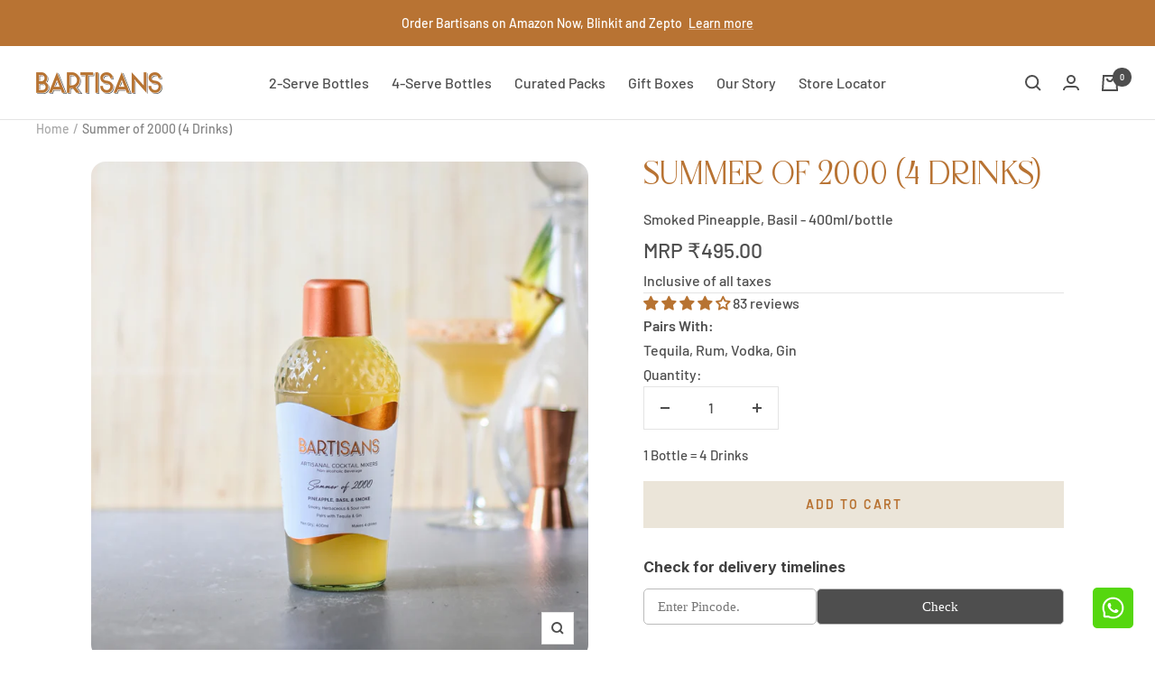

--- FILE ---
content_type: text/html; charset=utf-8
request_url: https://www.bartisans.in/products/summer-of-2000-mixers
body_size: 73640
content:
<!doctype html><html class="no-js" lang="en" dir="ltr">

  <head>
<script src='https://d24sh1msnqkirc.cloudfront.net/shopflo.bundle.js' async></script>

  <script>
  window.addEventListener("popstate", (e)=> {
    e.stopImmediatePropagation();
  }, true)
  window.storeShopifyDomain = "rtcpl.myshopify.com";
  window.onload = () => {
    let shopifyObjectDomain = window?.Shopify?.shop;
    window.Shopify = {
      ...window.Shopify,
      shop: storeShopifyDomain,
    };
    if (!window.Shopify.shop || !Shopify.shop.includes("myshopify.com")) {
      window.Shopify = {
        ...window.Shopify,
        shop: shopifyObjectDomain,
      };
    }
  };
  window.triggerSentry = (message) => {
  try {
    message = `[theme-script] :: ${message} :: ${window.location.href}`;
    fetch(`${window.zecpeHostName}/api/utils/sentry`, {
      method: "POST",
      body: JSON.stringify({ message, type: "error", sentry: true }),
      headers: {
        "Content-Type": "application/json",
      },
    });
  } catch (err) {
    console.error(`Zecpe sentry error :: ${err?.message}`);
  }
};
window.zecpeCheckFunctionAndCall = function (func, ...args) {
  try {

    let button = args[0];
    // * Checking if button is a valid HTML element
    if (button instanceof HTMLElement) {
      if (button && button.children) {
        if (Array.from(button.children).length === 2) {
          Array.from(button.children)[0].style.display = "grid";
          Array.from(button.children)[1].style.display = "none";
        }
        button.disabled = true;
        button.style.cursor = "not-allowed";
        // * Re-enabling button after 6 seconds
        setTimeout(() => {
          if (Array.from(button.children).length === 2) {
            Array.from(button.children)[0].style.display = "none";
            Array.from(button.children)[1].style.display = "flex";
          }
          button.removeAttribute("disabled");
          button.style.cursor = "pointer";
        }, 6000);
      }
    }
    if (typeof window[func] === "function") {
      window[func](...args);
    } else {
      let isZecpeThemeScriptLoaded = false;
      let script = document.createElement("script");
      script.type = "text/javascript";
      script.src = "https://cdn.zecpe.com/payModal/themeScript.js";
      script.id = "zecpe-theme-script";
      document.getElementsByTagName("head")[0].appendChild(script);
      // * Wait for 2 seconds, if script is not loaded redirect to /cart/checkout
      setTimeout(() => {
        if (!isZecpeThemeScriptLoaded) {
          window.location.href = "/cart/checkout";
        }
      }, 2000);
      script.onload = function () {
        isZecpeThemeScriptLoaded = true;
        window[func](...args);
      };
    }
  } catch (err) {
    window.triggerSentry(`zecpeCheckFunctionAndCall :: ${err?.message}`);
  }
};
</script>
<script async type="text/javascript">
    let themeScriptLoaded = false;
     // * Define a function to load the script with retries
  function loadScriptWithRetries(url, retries) {
    // * Checking if script is already loaded or retries are over
    if(retries <=0 || themeScriptLoaded) return;
    // * Creating a new script element
    let script = document.createElement('script');
    script.type = 'text/javascript';
    script.src = url;
    script.id = "zecpe-theme-script";
    script.async = true;
    script.onload = function() {
      // * Script loaded successfully
      themeScriptLoaded = true;
      // * Create a new event on the document with the name "zecpeThemeScriptLoaded"
        let event = new Event('zecpeThemeScriptLoaded');
        document.dispatchEvent(event);
    };
    // * Append the script to the document head
    document.head.appendChild(script);
    // * Retrying after 2 seconds
    setTimeout(function() {
      loadScriptWithRetries(url, retries - 1);
    }, 2000);
  }
  // * Call the loadScriptWithRetries function with the script URL and retries count
  loadScriptWithRetries('https://cdn.zecpe.com/payModal/themeScript.js', 3);
</script>
<script async type="text/javascript">
// * Theme file for custom changes
try{
    // * Listening for the event "zecpeThemeScriptLoaded" on the document and executing the code
    document.addEventListener('zecpeThemeScriptLoaded', function() {
       // * Custom code goes here
      window.ZecpeCheckVariant = (element, formElement = null, addToCartButton) => {
        try{
          let productForm = formElement || document.querySelector('form[action$="/cart/add"]');
          if (productForm) {
            let formObject = new Object();
            let formEntries = new FormData(productForm).entries();
            if (formEntries) {
              for (let entry of formEntries)
                formObject[entry[0]] = entry[1];
            }
            if (!formObject.id)
            {
              console.log(`Zecpe :: Id not found in form object`)
              return;
            }
            if(!addToCartButton.disabled) {
              HandleBuyNowZecpe(element, productForm);
            }
     
          }
        } catch(err){
          console.log(`Zecpe Error :: ${err.message}`);
        }  
      }
    });
}catch(err){
    console.log(err)
}
</script>
<style>
    #occ-payment-loader {
      width: 40px;
      height: 40px;
      margin: auto !important;
      color: #b87333 !important;
      background: linear-gradient(currentColor 0 0), linear-gradient(currentColor 0 0), linear-gradient(currentColor 0 0), linear-gradient(currentColor 0 0);
      background-size: 21px 21px;
      background-repeat: no-repeat;
      animation: sh5 1.5s infinite cubic-bezier(0.3, 1, 0, 1);
    }
    @keyframes sh5 {
      0% {
        background-position: 0 0, 100% 0, 100% 100%, 0 100%;
      }
      33% {
        background-position: 0 0, 100% 0, 100% 100%, 0 100%;
        width: 60px;
        height: 60px;
      }
      66% {
        background-position: 100% 0, 100% 100%, 0 100%, 0 0;
        width: 60px;
        height: 60px;
      }
      100% {
        background-position: 100% 0, 100% 100%, 0 100%, 0 0;
      }
    }
  
    #occ-payment-loader-container {
      min-height: 60px;
      height: 60px;
      display: grid;
      place-items: center;
    }
    #zecpe-overlay {
      display: grid;
      position: fixed;
      top: 0;
      place-items: center;
      left: 0;
      z-index: 99999999999999;
      justify-content: center;
      align-items: center;
      width: 100vw;
      height: 100vh;
      background: #fff;
    }
  
    #zecpe-btn-text {
      line-height: 18px;
      text-align: left;
    }
  
    #zecpe-btn-header {
      font-weight: 600;
    }
    #zecpe-btn-desc {
      font-weight: 600;
      font-size: 11px;
    }
    #zecpe-arrow-icon {
      display: inline
    }
  
    .zecpe-buy-now {
      background: #000;
      width: 100%;
      font-weight: 700;
      text-transform: uppercase;
      letter-spacing: 0.3em;
      font-size: 13px;
      font-family: Montserrat, sans-serif;
      color: #fff;
      height: 46px;
      max-height: 46px;
      position: relative;
    }
    .lds-ring {
      display: none;
      position : relative;
      width: 100%;
      height: 30px;
      place-items: center;
      text-align: center;
      max-height: 100%;
    }
    .lds-ring div {
      box-sizing: border-box;
      display: block;
      width: 24px;
      position : absolute;
      height: 24px;
      margin: 3px;
      border: 3px solid #fff;
      border-radius: 50%;
      animation: lds-ring 1.2s cubic-bezier(0.5, 0, 0.5, 1) infinite;
      border-color: #fff transparent transparent transparent;
    }
    .lds-ring div:nth-child(1) {
      animation-delay: -0.45s;
    }
    .lds-ring div:nth-child(2) {
      animation-delay: -0.3s;
    }
    .lds-ring div:nth-child(3) {
      animation-delay: -0.15s;
    }
    @keyframes lds-ring {
      0% {
        transform: rotate(0deg);
      }
      100% {
        transform: rotate(360deg);
      }
    }
    @media only screen and (max-width: 768px) {
      .zecpe-buy-now {
        font-size: 11px;
      }
      #zecpe-btn-header {
        font-size: 14px
      }
      #zecpe-arrow-icon {
        display: none
      }
      #zecpe-btn-text {
        font-size: 14px;
      }
      #zecpe-btn-desc {
        font-size: 7px;
      }
    }
  </style>    
<script>
let zecpeEvents = ["checkout_initiated_zecpe"];
zecpeEvents.forEach((eventName) => {
    window.addEventListener(eventName, (e) => {  
        let closeDrawer = document.querySelector("#mini-cart > header > button");
        if (closeDrawer) {
            closeDrawer.click();
        }
    })
})
</script> 
 
<meta charset="utf-8">
    <meta name="viewport" content="width=device-width, initial-scale=1.0, height=device-height, minimum-scale=1.0, maximum-scale=1.0">
    <meta name="theme-color" content="#ffffff">

    <title>Summer of 2000 – Smoked Pineapple &amp; Basil Cocktail Mixer | Bartisans</title><meta name="description" content="Smoked Pineapple &amp; Basil (56 kcal per drink) | Coupled with the freshest basil and a dash of spice, this one&#39;s dedicated to the adrenaline of traveling, the excitement of exploring, and the joys of carefree beach days"><link rel="canonical" href="https://www.bartisans.in/products/summer-of-2000-mixers"><link rel="shortcut icon" href="//www.bartisans.in/cdn/shop/files/favicon_d4a6b92e-48f1-454f-a216-7ff5dee47eb0_96x96.png?v=1665392427" type="image/png"><link rel="preconnect" href="https://cdn.shopify.com">
    <link rel="dns-prefetch" href="https://productreviews.shopifycdn.com">
    <link rel="dns-prefetch" href="https://www.google-analytics.com"><link rel="preconnect" href="https://fonts.shopifycdn.com" crossorigin><meta name="google-site-verification" content="ND6XNrP0-INQ_7-pNE3O7WqEpUXsvfnlBdAYOgOXS7k" /><link rel="preload" as="style" href="//www.bartisans.in/cdn/shop/t/48/assets/theme.css?v=29987968425789549281767353761">
    <link rel="preload" as="script" href="//www.bartisans.in/cdn/shop/t/48/assets/vendor.js?v=32730116901314035961744707425">
    <link rel="preload" as="script" href="//www.bartisans.in/cdn/shop/t/48/assets/theme.js?v=107373219399779575231744707425">
    
<link rel="preload" as="fetch" href="/products/summer-of-2000-mixers.js" crossorigin>
      <link rel="preload" as="image" imagesizes="(max-width: 999px) calc(100vw - 48px), 640px" imagesrcset="//www.bartisans.in/cdn/shop/products/Summerof2000_1_400x.jpg?v=1665100831 400w, //www.bartisans.in/cdn/shop/products/Summerof2000_1_500x.jpg?v=1665100831 500w, //www.bartisans.in/cdn/shop/products/Summerof2000_1_600x.jpg?v=1665100831 600w, //www.bartisans.in/cdn/shop/products/Summerof2000_1_700x.jpg?v=1665100831 700w, //www.bartisans.in/cdn/shop/products/Summerof2000_1_800x.jpg?v=1665100831 800w, //www.bartisans.in/cdn/shop/products/Summerof2000_1_900x.jpg?v=1665100831 900w, //www.bartisans.in/cdn/shop/products/Summerof2000_1_1000x.jpg?v=1665100831 1000w, //www.bartisans.in/cdn/shop/products/Summerof2000_1_1100x.jpg?v=1665100831 1100w, //www.bartisans.in/cdn/shop/products/Summerof2000_1_1200x.jpg?v=1665100831 1200w, //www.bartisans.in/cdn/shop/products/Summerof2000_1_1300x.jpg?v=1665100831 1300w, //www.bartisans.in/cdn/shop/products/Summerof2000_1_1400x.jpg?v=1665100831 1400w, //www.bartisans.in/cdn/shop/products/Summerof2000_1_1500x.jpg?v=1665100831 1500w, //www.bartisans.in/cdn/shop/products/Summerof2000_1_1600x.jpg?v=1665100831 1600w, //www.bartisans.in/cdn/shop/products/Summerof2000_1_1700x.jpg?v=1665100831 1700w, //www.bartisans.in/cdn/shop/products/Summerof2000_1_1800x.jpg?v=1665100831 1800w
"><link rel="preload" as="script" href="//www.bartisans.in/cdn/shop/t/48/assets/flickity.js?v=35989663787505256911744707425"><meta property="og:type" content="product">
  <meta property="og:title" content="Summer of 2000 (4 Drinks)">
  <meta property="product:price:amount" content="495.00">
  <meta property="product:price:currency" content="INR"><meta property="og:image" content="http://www.bartisans.in/cdn/shop/products/Summerof2000_1.jpg?v=1665100831">
  <meta property="og:image:secure_url" content="https://www.bartisans.in/cdn/shop/products/Summerof2000_1.jpg?v=1665100831">
  <meta property="og:image:width" content="2400">
  <meta property="og:image:height" content="2400"><meta property="og:description" content="Smoked Pineapple &amp; Basil (56 kcal per drink) | Coupled with the freshest basil and a dash of spice, this one&#39;s dedicated to the adrenaline of traveling, the excitement of exploring, and the joys of carefree beach days"><meta property="og:url" content="https://www.bartisans.in/products/summer-of-2000-mixers">
<meta property="og:site_name" content="Bartisans"><meta name="twitter:card" content="summary"><meta name="twitter:title" content="Summer of 2000 (4 Drinks)">
  <meta name="twitter:description" content="Take a sip, and you&#39;re at the beach! Smoked pineapple—just like a summer tan—meets fresh basil and a hint of spice, capturing the thrill of travel and carefree beach days. Whether the sun’s setting or shining bright, let every sip spark new memories!"><meta name="twitter:image" content="https://www.bartisans.in/cdn/shop/products/Summerof2000_1_1200x1200_crop_center.jpg?v=1665100831">
  <meta name="twitter:image:alt" content="Summer of 2000">
    
  <script type="application/ld+json">
  {
    "@context": "https://schema.org",
    "@type": "Product",
    "productID": 7925433860347,
    "offers": [{
          "@type": "Offer",
          "name": "Default Title",
          "availability":"https://schema.org/InStock",
          "price": 495.0,
          "priceCurrency": "INR",
          "priceValidUntil": "2026-02-03","sku": "MIX103A",
            "gtin13": "8908020606023",
          "url": "/products/summer-of-2000-mixers?variant=43824715727099"
        }
],"aggregateRating": {
        "@type": "AggregateRating",
        "ratingValue": "4.24",
        "reviewCount": "83",
        "worstRating": "1.0",
        "bestRating": "5.0"
      },"brand": {
      "@type": "Brand",
      "name": "Bartisans"
    },
    "name": "Summer of 2000 (4 Drinks)",
    "description": "Take a sip, and you're at the beach! Smoked pineapple—just like a summer tan—meets fresh basil and a hint of spice, capturing the thrill of travel and carefree beach days. Whether the sun’s setting or shining bright, let every sip spark new memories!",
    "category": "Beverages",
    "url": "/products/summer-of-2000-mixers",
    "sku": "MIX103A",
    "image": {
      "@type": "ImageObject",
      "url": "https://www.bartisans.in/cdn/shop/products/Summerof2000_1.jpg?v=1665100831&width=1024",
      "image": "https://www.bartisans.in/cdn/shop/products/Summerof2000_1.jpg?v=1665100831&width=1024",
      "name": "Summer of 2000",
      "width": "1024",
      "height": "1024"
    }
  }
  </script>



  <script type="application/ld+json">
  {
    "@context": "https://schema.org",
    "@type": "BreadcrumbList",
  "itemListElement": [{
      "@type": "ListItem",
      "position": 1,
      "name": "Home",
      "item": "https://www.bartisans.in"
    },{
          "@type": "ListItem",
          "position": 2,
          "name": "Summer of 2000 (4 Drinks)",
          "item": "https://www.bartisans.in/products/summer-of-2000-mixers"
        }]
  }
  </script>


    <link rel="preload" href="//www.bartisans.in/cdn/fonts/merriweather_sans/merriweathersans_n4.e8e76a1153621bf13c455f7c4cac15f9e7a555b4.woff2" as="font" type="font/woff2" crossorigin><link rel="preload" href="//www.bartisans.in/cdn/fonts/barlow/barlow_n5.a193a1990790eba0cc5cca569d23799830e90f07.woff2" as="font" type="font/woff2" crossorigin><style>
  /* Typography (heading) */
  @font-face {
  font-family: "Merriweather Sans";
  font-weight: 400;
  font-style: normal;
  font-display: swap;
  src: url("//www.bartisans.in/cdn/fonts/merriweather_sans/merriweathersans_n4.e8e76a1153621bf13c455f7c4cac15f9e7a555b4.woff2") format("woff2"),
       url("//www.bartisans.in/cdn/fonts/merriweather_sans/merriweathersans_n4.0832d7fb8eff5d83b883571b5fd79bbe1a28a988.woff") format("woff");
}

@font-face {
  font-family: "Merriweather Sans";
  font-weight: 400;
  font-style: italic;
  font-display: swap;
  src: url("//www.bartisans.in/cdn/fonts/merriweather_sans/merriweathersans_i4.99d306e41d8ba3564f0bfd3e402e1dcca1cd703f.woff2") format("woff2"),
       url("//www.bartisans.in/cdn/fonts/merriweather_sans/merriweathersans_i4.b2a57ee387598e8e4fcd63044ba1af6adad66518.woff") format("woff");
}

/* Typography (body) */
  @font-face {
  font-family: Barlow;
  font-weight: 500;
  font-style: normal;
  font-display: swap;
  src: url("//www.bartisans.in/cdn/fonts/barlow/barlow_n5.a193a1990790eba0cc5cca569d23799830e90f07.woff2") format("woff2"),
       url("//www.bartisans.in/cdn/fonts/barlow/barlow_n5.ae31c82169b1dc0715609b8cc6a610b917808358.woff") format("woff");
}

@font-face {
  font-family: Barlow;
  font-weight: 500;
  font-style: italic;
  font-display: swap;
  src: url("//www.bartisans.in/cdn/fonts/barlow/barlow_i5.714d58286997b65cd479af615cfa9bb0a117a573.woff2") format("woff2"),
       url("//www.bartisans.in/cdn/fonts/barlow/barlow_i5.0120f77e6447d3b5df4bbec8ad8c2d029d87fb21.woff") format("woff");
}

@font-face {
  font-family: Barlow;
  font-weight: 600;
  font-style: normal;
  font-display: swap;
  src: url("//www.bartisans.in/cdn/fonts/barlow/barlow_n6.329f582a81f63f125e63c20a5a80ae9477df68e1.woff2") format("woff2"),
       url("//www.bartisans.in/cdn/fonts/barlow/barlow_n6.0163402e36247bcb8b02716880d0b39568412e9e.woff") format("woff");
}

@font-face {
  font-family: Barlow;
  font-weight: 600;
  font-style: italic;
  font-display: swap;
  src: url("//www.bartisans.in/cdn/fonts/barlow/barlow_i6.5a22bd20fb27bad4d7674cc6e666fb9c77d813bb.woff2") format("woff2"),
       url("//www.bartisans.in/cdn/fonts/barlow/barlow_i6.1c8787fcb59f3add01a87f21b38c7ef797e3b3a1.woff") format("woff");
}

:root {--heading-color: 184, 115, 51;
    --text-color: 78, 78, 78;
    --background: 255, 255, 255;
    --secondary-background: 232, 228, 223;
    --border-color: 228, 228, 228;
    --border-color-darker: 184, 184, 184;
    --success-color: 202, 211, 216;
    --success-background: 244, 246, 247;
    --error-color: 222, 42, 42;
    --error-background: 253, 240, 240;
    --primary-button-background: 184, 115, 51;
    --primary-button-text-color: 255, 255, 255;
    --secondary-button-background: 235, 229, 217;
    --secondary-button-text-color: 40, 40, 40;
    --product-star-rating: 246, 164, 41;
    --product-on-sale-accent: 222, 42, 42;
    --product-sold-out-accent: 111, 113, 155;
    --product-custom-label-background: 64, 93, 230;
    --product-custom-label-text-color: 255, 255, 255;
    --product-custom-label-2-background: 243, 255, 52;
    --product-custom-label-2-text-color: 0, 0, 0;
    --product-low-stock-text-color: 222, 42, 42;
    --product-in-stock-text-color: 202, 211, 216;
    --loading-bar-background: 78, 78, 78;

    /* We duplicate some "base" colors as root colors, which is useful to use on drawer elements or popover without. Those should not be overridden to avoid issues */
    --root-heading-color: 184, 115, 51;
    --root-text-color: 78, 78, 78;
    --root-background: 255, 255, 255;
    --root-border-color: 228, 228, 228;
    --root-primary-button-background: 184, 115, 51;
    --root-primary-button-text-color: 255, 255, 255;

    --base-font-size: 16px;
    --heading-font-family: ThePaloma, sans-serif;
    --heading-font-weight: 400;
    --heading-font-style: normal;
    --heading-text-transform: uppercase;
    --text-font-family: Barlow, sans-serif;
    --text-font-weight: 500;
    --text-font-style: normal;
    --text-font-bold-weight: 600;

    /* Typography (font size) */
    --heading-xxsmall-font-size: 11px;
    --heading-xsmall-font-size: 11px;
    --heading-small-font-size: 12px;
    --heading-large-font-size: 36px;
    --heading-h1-font-size: 36px;
    --heading-h2-font-size: 30px;
    --heading-h3-font-size: 26px;
    --heading-h4-font-size: 24px;
    --heading-h5-font-size: 20px;
    --heading-h6-font-size: 16px;

    /* Control the look and feel of the theme by changing radius of various elements */
    --button-border-radius: 0px;
    --block-border-radius: 32px;
    --block-border-radius-reduced: 16px;
    --color-swatch-border-radius: 0px;

    /* Button size */
    --button-height: 48px;
    --button-small-height: 40px;

    /* Form related */
    --form-input-field-height: 48px;
    --form-input-gap: 16px;
    --form-submit-margin: 24px;

    /* Product listing related variables */
    --product-list-block-spacing: 32px;

    /* Video related */
    --play-button-background: 255, 255, 255;
    --play-button-arrow: 78, 78, 78;

    /* RTL support */
    --transform-logical-flip: 1;
    --transform-origin-start: left;
    --transform-origin-end: right;

    /* Other */
    --zoom-cursor-svg-url: url(//www.bartisans.in/cdn/shop/t/48/assets/zoom-cursor.svg?v=154218868808541546821744707425);
    --arrow-right-svg-url: url(//www.bartisans.in/cdn/shop/t/48/assets/arrow-right.svg?v=12760217468831739161744707425);
    --arrow-left-svg-url: url(//www.bartisans.in/cdn/shop/t/48/assets/arrow-left.svg?v=160742495493030123021744707425);

    /* Some useful variables that we can reuse in our CSS. Some explanation are needed for some of them:
       - container-max-width-minus-gutters: represents the container max width without the edge gutters
       - container-outer-width: considering the screen width, represent all the space outside the container
       - container-outer-margin: same as container-outer-width but get set to 0 inside a container
       - container-inner-width: the effective space inside the container (minus gutters)
       - grid-column-width: represents the width of a single column of the grid
       - vertical-breather: this is a variable that defines the global "spacing" between sections, and inside the section
                            to create some "breath" and minimum spacing
     */
    --container-max-width: 1600px;
    --container-gutter: 24px;
    --container-max-width-minus-gutters: calc(var(--container-max-width) - (var(--container-gutter)) * 2);
    --container-outer-width: max(calc((100vw - var(--container-max-width-minus-gutters)) / 2), var(--container-gutter));
    --container-outer-margin: var(--container-outer-width);
    --container-inner-width: calc(100vw - var(--container-outer-width) * 2);

    --grid-column-count: 10;
    --grid-gap: 24px;
    --grid-column-width: calc((100vw - var(--container-outer-width) * 2 - var(--grid-gap) * (var(--grid-column-count) - 1)) / var(--grid-column-count));

    --vertical-breather: 48px;
    --vertical-breather-tight: 48px;

    /* Shopify related variables */
    --payment-terms-background-color: #ffffff;
  }

  @media screen and (min-width: 741px) {
    :root {
      --container-gutter: 40px;
      --grid-column-count: 20;
      --vertical-breather: 64px;
      --vertical-breather-tight: 64px;

      /* Typography (font size) */
      --heading-xsmall-font-size: 12px;
      --heading-small-font-size: 13px;
      --heading-large-font-size: 52px;
      --heading-h1-font-size: 48px;
      --heading-h2-font-size: 38px;
      --heading-h3-font-size: 32px;
      --heading-h4-font-size: 24px;
      --heading-h5-font-size: 20px;
      --heading-h6-font-size: 18px;

      /* Form related */
      --form-input-field-height: 52px;
      --form-submit-margin: 32px;

      /* Button size */
      --button-height: 52px;
      --button-small-height: 44px;
    }
  }

  @media screen and (min-width: 1200px) {
    :root {
      --vertical-breather: 80px;
      --vertical-breather-tight: 64px;
      --product-list-block-spacing: 48px;

      /* Typography */
      --heading-large-font-size: 64px;
      --heading-h1-font-size: 56px;
      --heading-h2-font-size: 48px;
      --heading-h3-font-size: 36px;
      --heading-h4-font-size: 30px;
      --heading-h5-font-size: 24px;
      --heading-h6-font-size: 18px;
    }
  }

  @media screen and (min-width: 1600px) {
    :root {
      --vertical-breather: 90px;
      --vertical-breather-tight: 64px;
    }
  }
</style>
    <script>
  // This allows to expose several variables to the global scope, to be used in scripts
  window.themeVariables = {
    settings: {
      direction: "ltr",
      pageType: "product",
      cartCount: 0,
      moneyFormat: "₹{{amount}}",
      moneyWithCurrencyFormat: "₹{{amount}}",
      showVendor: false,
      discountMode: "percentage",
      currencyCodeEnabled: false,
      searchMode: "product,article,collection",
      searchUnavailableProducts: "last",
      cartType: "message",
      cartCurrency: "INR",
      mobileZoomFactor: 2.5
    },

    routes: {
      host: "www.bartisans.in",
      rootUrl: "\/",
      rootUrlWithoutSlash: '',
      cartUrl: "\/cart",
      cartAddUrl: "\/cart\/add",
      cartChangeUrl: "\/cart\/change",
      searchUrl: "\/search",
      predictiveSearchUrl: "\/search\/suggest",
      productRecommendationsUrl: "\/recommendations\/products"
    },

    strings: {
      accessibilityDelete: "Delete",
      accessibilityClose: "Close",
      collectionSoldOut: "Sold out",
      collectionDiscount: "Save @savings@",
      productSalePrice: "Sale price",
      productRegularPrice: "Regular price",
      productFormUnavailable: "Unavailable",
      productFormSoldOut: "Sold out",
      productFormPreOrder: "Pre-order",
      productFormAddToCart: "Add to cart",
      searchNoResults: "No results could be found.",
      searchNewSearch: "New search",
      searchProducts: "Products",
      searchArticles: "Journal",
      searchPages: "Pages",
      searchCollections: "Collections",
      cartViewCart: "View cart",
      cartItemAdded: "Item added to your cart!",
      cartItemAddedShort: "Added to your cart!",
      cartAddOrderNote: "Add order note",
      cartEditOrderNote: "Edit order note",
      shippingEstimatorNoResults: "Sorry, we do not ship to your address.",
      shippingEstimatorOneResult: "There is one shipping rate for your address:",
      shippingEstimatorMultipleResults: "There are several shipping rates for your address:",
      shippingEstimatorError: "One or more error occurred while retrieving shipping rates:"
    },

    libs: {
      flickity: "\/\/www.bartisans.in\/cdn\/shop\/t\/48\/assets\/flickity.js?v=35989663787505256911744707425",
      photoswipe: "\/\/www.bartisans.in\/cdn\/shop\/t\/48\/assets\/photoswipe.js?v=17619293982962393691744707425",
      qrCode: "\/\/www.bartisans.in\/cdn\/shopifycloud\/storefront\/assets\/themes_support\/vendor\/qrcode-3f2b403b.js"
    },

    breakpoints: {
      phone: 'screen and (max-width: 740px)',
      tablet: 'screen and (min-width: 741px) and (max-width: 999px)',
      tabletAndUp: 'screen and (min-width: 741px)',
      pocket: 'screen and (max-width: 999px)',
      lap: 'screen and (min-width: 1000px) and (max-width: 1199px)',
      lapAndUp: 'screen and (min-width: 1000px)',
      desktop: 'screen and (min-width: 1200px)',
      wide: 'screen and (min-width: 1400px)'
    }
  };

  window.addEventListener('pageshow', async () => {
    const cartContent = await (await fetch(`${window.themeVariables.routes.cartUrl}.js`, {cache: 'reload'})).json();
    document.documentElement.dispatchEvent(new CustomEvent('cart:refresh', {detail: {cart: cartContent}}));
  });

  if ('noModule' in HTMLScriptElement.prototype) {
    // Old browsers (like IE) that does not support module will be considered as if not executing JS at all
    document.documentElement.className = document.documentElement.className.replace('no-js', 'js');

    requestAnimationFrame(() => {
      const viewportHeight = (window.visualViewport ? window.visualViewport.height : document.documentElement.clientHeight);
      document.documentElement.style.setProperty('--window-height',viewportHeight + 'px');
    });
  }// We save the product ID in local storage to be eventually used for recently viewed section
    try {
      const items = JSON.parse(localStorage.getItem('theme:recently-viewed-products') || '[]');

      // We check if the current product already exists, and if it does not, we add it at the start
      if (!items.includes(7925433860347)) {
        items.unshift(7925433860347);
      }

      localStorage.setItem('theme:recently-viewed-products', JSON.stringify(items.slice(0, 20)));
    } catch (e) {
      // Safari in private mode does not allow setting item, we silently fail
    }</script>

    <link rel="stylesheet" href="//www.bartisans.in/cdn/shop/t/48/assets/theme.css?v=29987968425789549281767353761">
    <link rel="stylesheet" href="//www.bartisans.in/cdn/shop/t/48/assets/custom.css?v=54187728214420698611744707425">
    

    <script src="//www.bartisans.in/cdn/shop/t/48/assets/vendor.js?v=32730116901314035961744707425" defer></script><script src='https://bridge.shopflo.com/js/shopflo.bundle.js' async></script>
    <script src="//www.bartisans.in/cdn/shop/t/48/assets/theme.js?v=107373219399779575231744707425" defer></script>
    <script src="//www.bartisans.in/cdn/shop/t/48/assets/custom.js?v=167639537848865775061744707425" defer></script>
    <script>window.performance && window.performance.mark && window.performance.mark('shopify.content_for_header.start');</script><meta id="shopify-digital-wallet" name="shopify-digital-wallet" content="/61210001659/digital_wallets/dialog">
<link rel="alternate" type="application/json+oembed" href="https://www.bartisans.in/products/summer-of-2000-mixers.oembed">
<script async="async" src="/checkouts/internal/preloads.js?locale=en-IN"></script>
<script id="shopify-features" type="application/json">{"accessToken":"21a029aa3cda103b0536ec9d363b36da","betas":["rich-media-storefront-analytics"],"domain":"www.bartisans.in","predictiveSearch":true,"shopId":61210001659,"locale":"en"}</script>
<script>var Shopify = Shopify || {};
Shopify.shop = "rtcpl.myshopify.com";
Shopify.locale = "en";
Shopify.currency = {"active":"INR","rate":"1.0"};
Shopify.country = "IN";
Shopify.theme = {"name":"Devmark Studio | Bartisans | 15 April","id":150044639483,"schema_name":"Focal","schema_version":"8.11.1","theme_store_id":null,"role":"main"};
Shopify.theme.handle = "null";
Shopify.theme.style = {"id":null,"handle":null};
Shopify.cdnHost = "www.bartisans.in/cdn";
Shopify.routes = Shopify.routes || {};
Shopify.routes.root = "/";</script>
<script type="module">!function(o){(o.Shopify=o.Shopify||{}).modules=!0}(window);</script>
<script>!function(o){function n(){var o=[];function n(){o.push(Array.prototype.slice.apply(arguments))}return n.q=o,n}var t=o.Shopify=o.Shopify||{};t.loadFeatures=n(),t.autoloadFeatures=n()}(window);</script>
<script id="shop-js-analytics" type="application/json">{"pageType":"product"}</script>
<script defer="defer" async type="module" src="//www.bartisans.in/cdn/shopifycloud/shop-js/modules/v2/client.init-shop-cart-sync_BT-GjEfc.en.esm.js"></script>
<script defer="defer" async type="module" src="//www.bartisans.in/cdn/shopifycloud/shop-js/modules/v2/chunk.common_D58fp_Oc.esm.js"></script>
<script defer="defer" async type="module" src="//www.bartisans.in/cdn/shopifycloud/shop-js/modules/v2/chunk.modal_xMitdFEc.esm.js"></script>
<script type="module">
  await import("//www.bartisans.in/cdn/shopifycloud/shop-js/modules/v2/client.init-shop-cart-sync_BT-GjEfc.en.esm.js");
await import("//www.bartisans.in/cdn/shopifycloud/shop-js/modules/v2/chunk.common_D58fp_Oc.esm.js");
await import("//www.bartisans.in/cdn/shopifycloud/shop-js/modules/v2/chunk.modal_xMitdFEc.esm.js");

  window.Shopify.SignInWithShop?.initShopCartSync?.({"fedCMEnabled":true,"windoidEnabled":true});

</script>
<script>(function() {
  var isLoaded = false;
  function asyncLoad() {
    if (isLoaded) return;
    isLoaded = true;
    var urls = ["https:\/\/cdn.xpresslane.in\/build\/xpresslane.custom-tracking.js?shop=rtcpl.myshopify.com","https:\/\/cdn.zecpe.com\/payModal\/events-embed.js?shop=rtcpl.myshopify.com","https:\/\/cdn.zecpe.com\/payModal\/checkout.js?shop=rtcpl.myshopify.com","https:\/\/sr-cdn.shiprocket.in\/sr-promise\/static\/uc.js?channel_id=4\u0026sr_company_id=2082958\u0026shop=rtcpl.myshopify.com","https:\/\/svc.nitrocommerce.ai\/v1\/services\/shopify\/xshopify.js?_t=08034c78-4ad8-4453-a612-27e32f58a128\u0026shop=rtcpl.myshopify.com","https:\/\/boostsales.apps.avada.io\/scripttag\/avada-tracking.min.js?shop=rtcpl.myshopify.com","https:\/\/svc.nitrocommerce.ai\/v1\/services\/shopify\/xshopify.js?_t=08034c78-4ad8-4453-a612-27e32f58a128\u0026shop=rtcpl.myshopify.com"];
    for (var i = 0; i < urls.length; i++) {
      var s = document.createElement('script');
      s.type = 'text/javascript';
      s.async = true;
      s.src = urls[i];
      var x = document.getElementsByTagName('script')[0];
      x.parentNode.insertBefore(s, x);
    }
  };
  if(window.attachEvent) {
    window.attachEvent('onload', asyncLoad);
  } else {
    window.addEventListener('load', asyncLoad, false);
  }
})();</script>
<script id="__st">var __st={"a":61210001659,"offset":19800,"reqid":"fa06dccf-e1cb-4c9e-af07-939813e216b9-1769244445","pageurl":"www.bartisans.in\/products\/summer-of-2000-mixers","u":"b9adf638f4c5","p":"product","rtyp":"product","rid":7925433860347};</script>
<script>window.ShopifyPaypalV4VisibilityTracking = true;</script>
<script id="form-persister">!function(){'use strict';const t='contact',e='new_comment',n=[[t,t],['blogs',e],['comments',e],[t,'customer']],o='password',r='form_key',c=['recaptcha-v3-token','g-recaptcha-response','h-captcha-response',o],s=()=>{try{return window.sessionStorage}catch{return}},i='__shopify_v',u=t=>t.elements[r],a=function(){const t=[...n].map((([t,e])=>`form[action*='/${t}']:not([data-nocaptcha='true']) input[name='form_type'][value='${e}']`)).join(',');var e;return e=t,()=>e?[...document.querySelectorAll(e)].map((t=>t.form)):[]}();function m(t){const e=u(t);a().includes(t)&&(!e||!e.value)&&function(t){try{if(!s())return;!function(t){const e=s();if(!e)return;const n=u(t);if(!n)return;const o=n.value;o&&e.removeItem(o)}(t);const e=Array.from(Array(32),(()=>Math.random().toString(36)[2])).join('');!function(t,e){u(t)||t.append(Object.assign(document.createElement('input'),{type:'hidden',name:r})),t.elements[r].value=e}(t,e),function(t,e){const n=s();if(!n)return;const r=[...t.querySelectorAll(`input[type='${o}']`)].map((({name:t})=>t)),u=[...c,...r],a={};for(const[o,c]of new FormData(t).entries())u.includes(o)||(a[o]=c);n.setItem(e,JSON.stringify({[i]:1,action:t.action,data:a}))}(t,e)}catch(e){console.error('failed to persist form',e)}}(t)}const f=t=>{if('true'===t.dataset.persistBound)return;const e=function(t,e){const n=function(t){return'function'==typeof t.submit?t.submit:HTMLFormElement.prototype.submit}(t).bind(t);return function(){let t;return()=>{t||(t=!0,(()=>{try{e(),n()}catch(t){(t=>{console.error('form submit failed',t)})(t)}})(),setTimeout((()=>t=!1),250))}}()}(t,(()=>{m(t)}));!function(t,e){if('function'==typeof t.submit&&'function'==typeof e)try{t.submit=e}catch{}}(t,e),t.addEventListener('submit',(t=>{t.preventDefault(),e()})),t.dataset.persistBound='true'};!function(){function t(t){const e=(t=>{const e=t.target;return e instanceof HTMLFormElement?e:e&&e.form})(t);e&&m(e)}document.addEventListener('submit',t),document.addEventListener('DOMContentLoaded',(()=>{const e=a();for(const t of e)f(t);var n;n=document.body,new window.MutationObserver((t=>{for(const e of t)if('childList'===e.type&&e.addedNodes.length)for(const t of e.addedNodes)1===t.nodeType&&'FORM'===t.tagName&&a().includes(t)&&f(t)})).observe(n,{childList:!0,subtree:!0,attributes:!1}),document.removeEventListener('submit',t)}))}()}();</script>
<script integrity="sha256-4kQ18oKyAcykRKYeNunJcIwy7WH5gtpwJnB7kiuLZ1E=" data-source-attribution="shopify.loadfeatures" defer="defer" src="//www.bartisans.in/cdn/shopifycloud/storefront/assets/storefront/load_feature-a0a9edcb.js" crossorigin="anonymous"></script>
<script data-source-attribution="shopify.dynamic_checkout.dynamic.init">var Shopify=Shopify||{};Shopify.PaymentButton=Shopify.PaymentButton||{isStorefrontPortableWallets:!0,init:function(){window.Shopify.PaymentButton.init=function(){};var t=document.createElement("script");t.src="https://www.bartisans.in/cdn/shopifycloud/portable-wallets/latest/portable-wallets.en.js",t.type="module",document.head.appendChild(t)}};
</script>
<script data-source-attribution="shopify.dynamic_checkout.buyer_consent">
  function portableWalletsHideBuyerConsent(e){var t=document.getElementById("shopify-buyer-consent"),n=document.getElementById("shopify-subscription-policy-button");t&&n&&(t.classList.add("hidden"),t.setAttribute("aria-hidden","true"),n.removeEventListener("click",e))}function portableWalletsShowBuyerConsent(e){var t=document.getElementById("shopify-buyer-consent"),n=document.getElementById("shopify-subscription-policy-button");t&&n&&(t.classList.remove("hidden"),t.removeAttribute("aria-hidden"),n.addEventListener("click",e))}window.Shopify?.PaymentButton&&(window.Shopify.PaymentButton.hideBuyerConsent=portableWalletsHideBuyerConsent,window.Shopify.PaymentButton.showBuyerConsent=portableWalletsShowBuyerConsent);
</script>
<script>
  function portableWalletsCleanup(e){e&&e.src&&console.error("Failed to load portable wallets script "+e.src);var t=document.querySelectorAll("shopify-accelerated-checkout .shopify-payment-button__skeleton, shopify-accelerated-checkout-cart .wallet-cart-button__skeleton"),e=document.getElementById("shopify-buyer-consent");for(let e=0;e<t.length;e++)t[e].remove();e&&e.remove()}function portableWalletsNotLoadedAsModule(e){e instanceof ErrorEvent&&"string"==typeof e.message&&e.message.includes("import.meta")&&"string"==typeof e.filename&&e.filename.includes("portable-wallets")&&(window.removeEventListener("error",portableWalletsNotLoadedAsModule),window.Shopify.PaymentButton.failedToLoad=e,"loading"===document.readyState?document.addEventListener("DOMContentLoaded",window.Shopify.PaymentButton.init):window.Shopify.PaymentButton.init())}window.addEventListener("error",portableWalletsNotLoadedAsModule);
</script>

<script type="module" src="https://www.bartisans.in/cdn/shopifycloud/portable-wallets/latest/portable-wallets.en.js" onError="portableWalletsCleanup(this)" crossorigin="anonymous"></script>
<script nomodule>
  document.addEventListener("DOMContentLoaded", portableWalletsCleanup);
</script>

<link id="shopify-accelerated-checkout-styles" rel="stylesheet" media="screen" href="https://www.bartisans.in/cdn/shopifycloud/portable-wallets/latest/accelerated-checkout-backwards-compat.css" crossorigin="anonymous">
<style id="shopify-accelerated-checkout-cart">
        #shopify-buyer-consent {
  margin-top: 1em;
  display: inline-block;
  width: 100%;
}

#shopify-buyer-consent.hidden {
  display: none;
}

#shopify-subscription-policy-button {
  background: none;
  border: none;
  padding: 0;
  text-decoration: underline;
  font-size: inherit;
  cursor: pointer;
}

#shopify-subscription-policy-button::before {
  box-shadow: none;
}

      </style>

<script>window.performance && window.performance.mark && window.performance.mark('shopify.content_for_header.end');</script>
    
      
<!-- Start of Judge.me Core -->
<link rel="dns-prefetch" href="https://cdn.judge.me/">
<script data-cfasync='false' class='jdgm-settings-script'>window.jdgmSettings={"pagination":5,"disable_web_reviews":false,"badge_no_review_text":"No reviews","badge_n_reviews_text":"{{ n }} review/reviews","badge_star_color":"#b77332","hide_badge_preview_if_no_reviews":true,"badge_hide_text":false,"enforce_center_preview_badge":false,"widget_title":"Customer Reviews","widget_open_form_text":"Write a review","widget_close_form_text":"Cancel review","widget_refresh_page_text":"Refresh page","widget_summary_text":"Based on {{ number_of_reviews }} review/reviews","widget_no_review_text":"Be the first to write a review","widget_name_field_text":"Display name","widget_verified_name_field_text":"Verified Name (public)","widget_name_placeholder_text":"Display name","widget_required_field_error_text":"This field is required.","widget_email_field_text":"Email address","widget_verified_email_field_text":"Verified Email (private, can not be edited)","widget_email_placeholder_text":"Your email address","widget_email_field_error_text":"Please enter a valid email address.","widget_rating_field_text":"Rating","widget_review_title_field_text":"Review Title","widget_review_title_placeholder_text":"Give your review a title","widget_review_body_field_text":"Review content","widget_review_body_placeholder_text":"Start writing here...","widget_pictures_field_text":"Picture/Video (optional)","widget_submit_review_text":"Submit Review","widget_submit_verified_review_text":"Submit Verified Review","widget_submit_success_msg_with_auto_publish":"Thank you! Please refresh the page in a few moments to see your review. You can remove or edit your review by logging into \u003ca href='https://judge.me/login' target='_blank' rel='nofollow noopener'\u003eJudge.me\u003c/a\u003e","widget_submit_success_msg_no_auto_publish":"Thank you! Your review will be published as soon as it is approved by the shop admin. You can remove or edit your review by logging into \u003ca href='https://judge.me/login' target='_blank' rel='nofollow noopener'\u003eJudge.me\u003c/a\u003e","widget_show_default_reviews_out_of_total_text":"Showing {{ n_reviews_shown }} out of {{ n_reviews }} reviews.","widget_show_all_link_text":"Show all","widget_show_less_link_text":"Show less","widget_author_said_text":"{{ reviewer_name }} said:","widget_days_text":"{{ n }} days ago","widget_weeks_text":"{{ n }} week/weeks ago","widget_months_text":"{{ n }} month/months ago","widget_years_text":"{{ n }} year/years ago","widget_yesterday_text":"Yesterday","widget_today_text":"Today","widget_replied_text":"\u003e\u003e {{ shop_name }} replied:","widget_read_more_text":"Read more","widget_reviewer_name_as_initial":"","widget_rating_filter_color":"","widget_rating_filter_see_all_text":"See all reviews","widget_sorting_most_recent_text":"Most Recent","widget_sorting_highest_rating_text":"Highest Rating","widget_sorting_lowest_rating_text":"Lowest Rating","widget_sorting_with_pictures_text":"Only Pictures","widget_sorting_most_helpful_text":"Most Helpful","widget_open_question_form_text":"Ask a question","widget_reviews_subtab_text":"Reviews","widget_questions_subtab_text":"Questions","widget_question_label_text":"Question","widget_answer_label_text":"Answer","widget_question_placeholder_text":"Write your question here","widget_submit_question_text":"Submit Question","widget_question_submit_success_text":"Thank you for your question! We will notify you once it gets answered.","widget_star_color":"#b77332","verified_badge_text":"Verified","verified_badge_bg_color":"","verified_badge_text_color":"","verified_badge_placement":"left-of-reviewer-name","widget_review_max_height":"","widget_hide_border":false,"widget_social_share":false,"widget_thumb":false,"widget_review_location_show":false,"widget_location_format":"country_iso_code","all_reviews_include_out_of_store_products":true,"all_reviews_out_of_store_text":"(out of store)","all_reviews_pagination":100,"all_reviews_product_name_prefix_text":"about","enable_review_pictures":true,"enable_question_anwser":false,"widget_theme":"","review_date_format":"dd/mm/yy","default_sort_method":"most-recent","widget_product_reviews_subtab_text":"Product Reviews","widget_shop_reviews_subtab_text":"Shop Reviews","widget_other_products_reviews_text":"Reviews for other products","widget_store_reviews_subtab_text":"Store reviews","widget_no_store_reviews_text":"This store hasn't received any reviews yet","widget_web_restriction_product_reviews_text":"This product hasn't received any reviews yet","widget_no_items_text":"No items found","widget_show_more_text":"Show more","widget_write_a_store_review_text":"Write a Store Review","widget_other_languages_heading":"Reviews in Other Languages","widget_translate_review_text":"Translate review to {{ language }}","widget_translating_review_text":"Translating...","widget_show_original_translation_text":"Show original ({{ language }})","widget_translate_review_failed_text":"Review couldn't be translated.","widget_translate_review_retry_text":"Retry","widget_translate_review_try_again_later_text":"Try again later","show_product_url_for_grouped_product":false,"widget_sorting_pictures_first_text":"Pictures First","show_pictures_on_all_rev_page_mobile":false,"show_pictures_on_all_rev_page_desktop":false,"floating_tab_hide_mobile_install_preference":false,"floating_tab_button_name":"★ Reviews","floating_tab_title":"Let customers speak for us","floating_tab_button_color":"","floating_tab_button_background_color":"","floating_tab_url":"","floating_tab_url_enabled":false,"floating_tab_tab_style":"text","all_reviews_text_badge_text":"Customers rate us {{ shop.metafields.judgeme.all_reviews_rating | round: 1 }}/5 based on {{ shop.metafields.judgeme.all_reviews_count }} reviews.","all_reviews_text_badge_text_branded_style":"{{ shop.metafields.judgeme.all_reviews_rating | round: 1 }} out of 5 stars based on {{ shop.metafields.judgeme.all_reviews_count }} reviews","is_all_reviews_text_badge_a_link":false,"show_stars_for_all_reviews_text_badge":false,"all_reviews_text_badge_url":"","all_reviews_text_style":"text","all_reviews_text_color_style":"judgeme_brand_color","all_reviews_text_color":"#108474","all_reviews_text_show_jm_brand":true,"featured_carousel_show_header":true,"featured_carousel_title":"Let customers speak for us","testimonials_carousel_title":"Customers are saying","videos_carousel_title":"Real customer stories","cards_carousel_title":"Customers are saying","featured_carousel_count_text":"from {{ n }} reviews","featured_carousel_add_link_to_all_reviews_page":false,"featured_carousel_url":"","featured_carousel_show_images":true,"featured_carousel_autoslide_interval":5,"featured_carousel_arrows_on_the_sides":false,"featured_carousel_height":250,"featured_carousel_width":80,"featured_carousel_image_size":0,"featured_carousel_image_height":250,"featured_carousel_arrow_color":"#eeeeee","verified_count_badge_style":"vintage","verified_count_badge_orientation":"horizontal","verified_count_badge_color_style":"judgeme_brand_color","verified_count_badge_color":"#108474","is_verified_count_badge_a_link":false,"verified_count_badge_url":"","verified_count_badge_show_jm_brand":true,"widget_rating_preset_default":5,"widget_first_sub_tab":"product-reviews","widget_show_histogram":true,"widget_histogram_use_custom_color":false,"widget_pagination_use_custom_color":false,"widget_star_use_custom_color":true,"widget_verified_badge_use_custom_color":false,"widget_write_review_use_custom_color":false,"picture_reminder_submit_button":"Upload Pictures","enable_review_videos":false,"mute_video_by_default":false,"widget_sorting_videos_first_text":"Videos First","widget_review_pending_text":"Pending","featured_carousel_items_for_large_screen":3,"social_share_options_order":"Facebook,Twitter,Pinterest","remove_microdata_snippet":true,"disable_json_ld":false,"enable_json_ld_products":false,"preview_badge_show_question_text":false,"preview_badge_no_question_text":"No questions","preview_badge_n_question_text":"{{ number_of_questions }} question/questions","qa_badge_show_icon":false,"qa_badge_position":"same-row","remove_judgeme_branding":false,"widget_add_search_bar":false,"widget_search_bar_placeholder":"Search","widget_sorting_verified_only_text":"Verified only","featured_carousel_theme":"default","featured_carousel_show_rating":true,"featured_carousel_show_title":true,"featured_carousel_show_body":true,"featured_carousel_show_date":false,"featured_carousel_show_reviewer":true,"featured_carousel_show_product":false,"featured_carousel_header_background_color":"#108474","featured_carousel_header_text_color":"#ffffff","featured_carousel_name_product_separator":"reviewed","featured_carousel_full_star_background":"#108474","featured_carousel_empty_star_background":"#dadada","featured_carousel_vertical_theme_background":"#f9fafb","featured_carousel_verified_badge_enable":false,"featured_carousel_verified_badge_color":"#108474","featured_carousel_border_style":"round","featured_carousel_review_line_length_limit":3,"featured_carousel_more_reviews_button_text":"Read more reviews","featured_carousel_view_product_button_text":"View product","all_reviews_page_load_reviews_on":"scroll","all_reviews_page_load_more_text":"Load More Reviews","disable_fb_tab_reviews":false,"enable_ajax_cdn_cache":false,"widget_public_name_text":"displayed publicly like","default_reviewer_name":"John Smith","default_reviewer_name_has_non_latin":true,"widget_reviewer_anonymous":"Anonymous","medals_widget_title":"Judge.me Review Medals","medals_widget_background_color":"#f9fafb","medals_widget_position":"footer_all_pages","medals_widget_border_color":"#f9fafb","medals_widget_verified_text_position":"left","medals_widget_use_monochromatic_version":false,"medals_widget_elements_color":"#108474","show_reviewer_avatar":true,"widget_invalid_yt_video_url_error_text":"Not a YouTube video URL","widget_max_length_field_error_text":"Please enter no more than {0} characters.","widget_show_country_flag":false,"widget_show_collected_via_shop_app":true,"widget_verified_by_shop_badge_style":"light","widget_verified_by_shop_text":"Verified by Shop","widget_show_photo_gallery":false,"widget_load_with_code_splitting":true,"widget_ugc_install_preference":false,"widget_ugc_title":"Made by us, Shared by you","widget_ugc_subtitle":"Tag us to see your picture featured in our page","widget_ugc_arrows_color":"#ffffff","widget_ugc_primary_button_text":"Buy Now","widget_ugc_primary_button_background_color":"#108474","widget_ugc_primary_button_text_color":"#ffffff","widget_ugc_primary_button_border_width":"0","widget_ugc_primary_button_border_style":"none","widget_ugc_primary_button_border_color":"#108474","widget_ugc_primary_button_border_radius":"25","widget_ugc_secondary_button_text":"Load More","widget_ugc_secondary_button_background_color":"#ffffff","widget_ugc_secondary_button_text_color":"#108474","widget_ugc_secondary_button_border_width":"2","widget_ugc_secondary_button_border_style":"solid","widget_ugc_secondary_button_border_color":"#108474","widget_ugc_secondary_button_border_radius":"25","widget_ugc_reviews_button_text":"View Reviews","widget_ugc_reviews_button_background_color":"#ffffff","widget_ugc_reviews_button_text_color":"#108474","widget_ugc_reviews_button_border_width":"2","widget_ugc_reviews_button_border_style":"solid","widget_ugc_reviews_button_border_color":"#108474","widget_ugc_reviews_button_border_radius":"25","widget_ugc_reviews_button_link_to":"judgeme-reviews-page","widget_ugc_show_post_date":true,"widget_ugc_max_width":"800","widget_rating_metafield_value_type":true,"widget_primary_color":"#b77332","widget_enable_secondary_color":false,"widget_secondary_color":"#edf5f5","widget_summary_average_rating_text":"{{ average_rating }} out of 5","widget_media_grid_title":"Customer photos \u0026 videos","widget_media_grid_see_more_text":"See more","widget_round_style":true,"widget_show_product_medals":true,"widget_verified_by_judgeme_text":"Verified by Judge.me","widget_show_store_medals":true,"widget_verified_by_judgeme_text_in_store_medals":"Verified by Judge.me","widget_media_field_exceed_quantity_message":"Sorry, we can only accept {{ max_media }} for one review.","widget_media_field_exceed_limit_message":"{{ file_name }} is too large, please select a {{ media_type }} less than {{ size_limit }}MB.","widget_review_submitted_text":"Review Submitted!","widget_question_submitted_text":"Question Submitted!","widget_close_form_text_question":"Cancel","widget_write_your_answer_here_text":"Write your answer here","widget_enabled_branded_link":true,"widget_show_collected_by_judgeme":true,"widget_reviewer_name_color":"","widget_write_review_text_color":"","widget_write_review_bg_color":"","widget_collected_by_judgeme_text":"collected by Judge.me","widget_pagination_type":"standard","widget_load_more_text":"Load More","widget_load_more_color":"#108474","widget_full_review_text":"Full Review","widget_read_more_reviews_text":"Read More Reviews","widget_read_questions_text":"Read Questions","widget_questions_and_answers_text":"Questions \u0026 Answers","widget_verified_by_text":"Verified by","widget_verified_text":"Verified","widget_number_of_reviews_text":"{{ number_of_reviews }} reviews","widget_back_button_text":"Back","widget_next_button_text":"Next","widget_custom_forms_filter_button":"Filters","custom_forms_style":"vertical","widget_show_review_information":false,"how_reviews_are_collected":"How reviews are collected?","widget_show_review_keywords":false,"widget_gdpr_statement":"How we use your data: We'll only contact you about the review you left, and only if necessary. By submitting your review, you agree to Judge.me's \u003ca href='https://judge.me/terms' target='_blank' rel='nofollow noopener'\u003eterms\u003c/a\u003e, \u003ca href='https://judge.me/privacy' target='_blank' rel='nofollow noopener'\u003eprivacy\u003c/a\u003e and \u003ca href='https://judge.me/content-policy' target='_blank' rel='nofollow noopener'\u003econtent\u003c/a\u003e policies.","widget_multilingual_sorting_enabled":false,"widget_translate_review_content_enabled":false,"widget_translate_review_content_method":"manual","popup_widget_review_selection":"automatically_with_pictures","popup_widget_round_border_style":true,"popup_widget_show_title":true,"popup_widget_show_body":true,"popup_widget_show_reviewer":false,"popup_widget_show_product":true,"popup_widget_show_pictures":true,"popup_widget_use_review_picture":true,"popup_widget_show_on_home_page":true,"popup_widget_show_on_product_page":true,"popup_widget_show_on_collection_page":true,"popup_widget_show_on_cart_page":true,"popup_widget_position":"bottom_left","popup_widget_first_review_delay":5,"popup_widget_duration":5,"popup_widget_interval":5,"popup_widget_review_count":5,"popup_widget_hide_on_mobile":true,"review_snippet_widget_round_border_style":true,"review_snippet_widget_card_color":"#FFFFFF","review_snippet_widget_slider_arrows_background_color":"#FFFFFF","review_snippet_widget_slider_arrows_color":"#000000","review_snippet_widget_star_color":"#108474","show_product_variant":false,"all_reviews_product_variant_label_text":"Variant: ","widget_show_verified_branding":false,"widget_ai_summary_title":"Customers say","widget_ai_summary_disclaimer":"AI-powered review summary based on recent customer reviews","widget_show_ai_summary":false,"widget_show_ai_summary_bg":false,"widget_show_review_title_input":true,"redirect_reviewers_invited_via_email":"review_widget","request_store_review_after_product_review":false,"request_review_other_products_in_order":false,"review_form_color_scheme":"default","review_form_corner_style":"square","review_form_star_color":{},"review_form_text_color":"#333333","review_form_background_color":"#ffffff","review_form_field_background_color":"#fafafa","review_form_button_color":{},"review_form_button_text_color":"#ffffff","review_form_modal_overlay_color":"#000000","review_content_screen_title_text":"How would you rate this product?","review_content_introduction_text":"We would love it if you would share a bit about your experience.","store_review_form_title_text":"How would you rate this store?","store_review_form_introduction_text":"We would love it if you would share a bit about your experience.","show_review_guidance_text":true,"one_star_review_guidance_text":"Poor","five_star_review_guidance_text":"Great","customer_information_screen_title_text":"About you","customer_information_introduction_text":"Please tell us more about you.","custom_questions_screen_title_text":"Your experience in more detail","custom_questions_introduction_text":"Here are a few questions to help us understand more about your experience.","review_submitted_screen_title_text":"Thanks for your review!","review_submitted_screen_thank_you_text":"We are processing it and it will appear on the store soon.","review_submitted_screen_email_verification_text":"Please confirm your email by clicking the link we just sent you. This helps us keep reviews authentic.","review_submitted_request_store_review_text":"Would you like to share your experience of shopping with us?","review_submitted_review_other_products_text":"Would you like to review these products?","store_review_screen_title_text":"Would you like to share your experience of shopping with us?","store_review_introduction_text":"We value your feedback and use it to improve. Please share any thoughts or suggestions you have.","reviewer_media_screen_title_picture_text":"Share a picture","reviewer_media_introduction_picture_text":"Upload a photo to support your review.","reviewer_media_screen_title_video_text":"Share a video","reviewer_media_introduction_video_text":"Upload a video to support your review.","reviewer_media_screen_title_picture_or_video_text":"Share a picture or video","reviewer_media_introduction_picture_or_video_text":"Upload a photo or video to support your review.","reviewer_media_youtube_url_text":"Paste your Youtube URL here","advanced_settings_next_step_button_text":"Next","advanced_settings_close_review_button_text":"Close","modal_write_review_flow":false,"write_review_flow_required_text":"Required","write_review_flow_privacy_message_text":"We respect your privacy.","write_review_flow_anonymous_text":"Post review as anonymous","write_review_flow_visibility_text":"This won't be visible to other customers.","write_review_flow_multiple_selection_help_text":"Select as many as you like","write_review_flow_single_selection_help_text":"Select one option","write_review_flow_required_field_error_text":"This field is required","write_review_flow_invalid_email_error_text":"Please enter a valid email address","write_review_flow_max_length_error_text":"Max. {{ max_length }} characters.","write_review_flow_media_upload_text":"\u003cb\u003eClick to upload\u003c/b\u003e or drag and drop","write_review_flow_gdpr_statement":"We'll only contact you about your review if necessary. By submitting your review, you agree to our \u003ca href='https://judge.me/terms' target='_blank' rel='nofollow noopener'\u003eterms and conditions\u003c/a\u003e and \u003ca href='https://judge.me/privacy' target='_blank' rel='nofollow noopener'\u003eprivacy policy\u003c/a\u003e.","rating_only_reviews_enabled":false,"show_negative_reviews_help_screen":false,"new_review_flow_help_screen_rating_threshold":3,"negative_review_resolution_screen_title_text":"Tell us more","negative_review_resolution_text":"Your experience matters to us. If there were issues with your purchase, we're here to help. Feel free to reach out to us, we'd love the opportunity to make things right.","negative_review_resolution_button_text":"Contact us","negative_review_resolution_proceed_with_review_text":"Leave a review","negative_review_resolution_subject":"Issue with purchase from {{ shop_name }}.{{ order_name }}","preview_badge_collection_page_install_status":false,"widget_review_custom_css":"","preview_badge_custom_css":"","preview_badge_stars_count":"5-stars","featured_carousel_custom_css":"","floating_tab_custom_css":"","all_reviews_widget_custom_css":"","medals_widget_custom_css":"","verified_badge_custom_css":"","all_reviews_text_custom_css":"","transparency_badges_collected_via_store_invite":false,"transparency_badges_from_another_provider":false,"transparency_badges_collected_from_store_visitor":false,"transparency_badges_collected_by_verified_review_provider":false,"transparency_badges_earned_reward":false,"transparency_badges_collected_via_store_invite_text":"Review collected via store invitation","transparency_badges_from_another_provider_text":"Review collected from another provider","transparency_badges_collected_from_store_visitor_text":"Review collected from a store visitor","transparency_badges_written_in_google_text":"Review written in Google","transparency_badges_written_in_etsy_text":"Review written in Etsy","transparency_badges_written_in_shop_app_text":"Review written in Shop App","transparency_badges_earned_reward_text":"Review earned a reward for future purchase","product_review_widget_per_page":10,"widget_store_review_label_text":"Review about the store","checkout_comment_extension_title_on_product_page":"Customer Comments","checkout_comment_extension_num_latest_comment_show":5,"checkout_comment_extension_format":"name_and_timestamp","checkout_comment_customer_name":"last_initial","checkout_comment_comment_notification":true,"preview_badge_collection_page_install_preference":false,"preview_badge_home_page_install_preference":false,"preview_badge_product_page_install_preference":false,"review_widget_install_preference":"","review_carousel_install_preference":false,"floating_reviews_tab_install_preference":"none","verified_reviews_count_badge_install_preference":false,"all_reviews_text_install_preference":false,"review_widget_best_location":false,"judgeme_medals_install_preference":false,"review_widget_revamp_enabled":false,"review_widget_qna_enabled":false,"review_widget_header_theme":"minimal","review_widget_widget_title_enabled":true,"review_widget_header_text_size":"medium","review_widget_header_text_weight":"regular","review_widget_average_rating_style":"compact","review_widget_bar_chart_enabled":true,"review_widget_bar_chart_type":"numbers","review_widget_bar_chart_style":"standard","review_widget_expanded_media_gallery_enabled":false,"review_widget_reviews_section_theme":"standard","review_widget_image_style":"thumbnails","review_widget_review_image_ratio":"square","review_widget_stars_size":"medium","review_widget_verified_badge":"standard_text","review_widget_review_title_text_size":"medium","review_widget_review_text_size":"medium","review_widget_review_text_length":"medium","review_widget_number_of_columns_desktop":3,"review_widget_carousel_transition_speed":5,"review_widget_custom_questions_answers_display":"always","review_widget_button_text_color":"#FFFFFF","review_widget_text_color":"#000000","review_widget_lighter_text_color":"#7B7B7B","review_widget_corner_styling":"soft","review_widget_review_word_singular":"review","review_widget_review_word_plural":"reviews","review_widget_voting_label":"Helpful?","review_widget_shop_reply_label":"Reply from {{ shop_name }}:","review_widget_filters_title":"Filters","qna_widget_question_word_singular":"Question","qna_widget_question_word_plural":"Questions","qna_widget_answer_reply_label":"Answer from {{ answerer_name }}:","qna_content_screen_title_text":"Ask a question about this product","qna_widget_question_required_field_error_text":"Please enter your question.","qna_widget_flow_gdpr_statement":"We'll only contact you about your question if necessary. By submitting your question, you agree to our \u003ca href='https://judge.me/terms' target='_blank' rel='nofollow noopener'\u003eterms and conditions\u003c/a\u003e and \u003ca href='https://judge.me/privacy' target='_blank' rel='nofollow noopener'\u003eprivacy policy\u003c/a\u003e.","qna_widget_question_submitted_text":"Thanks for your question!","qna_widget_close_form_text_question":"Close","qna_widget_question_submit_success_text":"We’ll notify you by email when your question is answered.","all_reviews_widget_v2025_enabled":false,"all_reviews_widget_v2025_header_theme":"default","all_reviews_widget_v2025_widget_title_enabled":true,"all_reviews_widget_v2025_header_text_size":"medium","all_reviews_widget_v2025_header_text_weight":"regular","all_reviews_widget_v2025_average_rating_style":"compact","all_reviews_widget_v2025_bar_chart_enabled":true,"all_reviews_widget_v2025_bar_chart_type":"numbers","all_reviews_widget_v2025_bar_chart_style":"standard","all_reviews_widget_v2025_expanded_media_gallery_enabled":false,"all_reviews_widget_v2025_show_store_medals":true,"all_reviews_widget_v2025_show_photo_gallery":true,"all_reviews_widget_v2025_show_review_keywords":false,"all_reviews_widget_v2025_show_ai_summary":false,"all_reviews_widget_v2025_show_ai_summary_bg":false,"all_reviews_widget_v2025_add_search_bar":false,"all_reviews_widget_v2025_default_sort_method":"most-recent","all_reviews_widget_v2025_reviews_per_page":10,"all_reviews_widget_v2025_reviews_section_theme":"default","all_reviews_widget_v2025_image_style":"thumbnails","all_reviews_widget_v2025_review_image_ratio":"square","all_reviews_widget_v2025_stars_size":"medium","all_reviews_widget_v2025_verified_badge":"bold_badge","all_reviews_widget_v2025_review_title_text_size":"medium","all_reviews_widget_v2025_review_text_size":"medium","all_reviews_widget_v2025_review_text_length":"medium","all_reviews_widget_v2025_number_of_columns_desktop":3,"all_reviews_widget_v2025_carousel_transition_speed":5,"all_reviews_widget_v2025_custom_questions_answers_display":"always","all_reviews_widget_v2025_show_product_variant":false,"all_reviews_widget_v2025_show_reviewer_avatar":true,"all_reviews_widget_v2025_reviewer_name_as_initial":"","all_reviews_widget_v2025_review_location_show":false,"all_reviews_widget_v2025_location_format":"","all_reviews_widget_v2025_show_country_flag":false,"all_reviews_widget_v2025_verified_by_shop_badge_style":"light","all_reviews_widget_v2025_social_share":false,"all_reviews_widget_v2025_social_share_options_order":"Facebook,Twitter,LinkedIn,Pinterest","all_reviews_widget_v2025_pagination_type":"standard","all_reviews_widget_v2025_button_text_color":"#FFFFFF","all_reviews_widget_v2025_text_color":"#000000","all_reviews_widget_v2025_lighter_text_color":"#7B7B7B","all_reviews_widget_v2025_corner_styling":"soft","all_reviews_widget_v2025_title":"Customer reviews","all_reviews_widget_v2025_ai_summary_title":"Customers say about this store","all_reviews_widget_v2025_no_review_text":"Be the first to write a review","platform":"shopify","branding_url":"https://app.judge.me/reviews/stores/www.bartisans.in","branding_text":"Powered by Judge.me","locale":"en","reply_name":"Bartisans","widget_version":"3.0","footer":true,"autopublish":true,"review_dates":true,"enable_custom_form":false,"shop_use_review_site":true,"shop_locale":"en","enable_multi_locales_translations":true,"show_review_title_input":true,"review_verification_email_status":"always","can_be_branded":true,"reply_name_text":"Bartisans"};</script> <style class='jdgm-settings-style'>.jdgm-xx{left:0}:root{--jdgm-primary-color: #b77332;--jdgm-secondary-color: rgba(183,115,50,0.1);--jdgm-star-color: #b77332;--jdgm-write-review-text-color: white;--jdgm-write-review-bg-color: #b77332;--jdgm-paginate-color: #b77332;--jdgm-border-radius: 10;--jdgm-reviewer-name-color: #b77332}.jdgm-histogram__bar-content{background-color:#b77332}.jdgm-rev[data-verified-buyer=true] .jdgm-rev__icon.jdgm-rev__icon:after,.jdgm-rev__buyer-badge.jdgm-rev__buyer-badge{color:white;background-color:#b77332}.jdgm-review-widget--small .jdgm-gallery.jdgm-gallery .jdgm-gallery__thumbnail-link:nth-child(8) .jdgm-gallery__thumbnail-wrapper.jdgm-gallery__thumbnail-wrapper:before{content:"See more"}@media only screen and (min-width: 768px){.jdgm-gallery.jdgm-gallery .jdgm-gallery__thumbnail-link:nth-child(8) .jdgm-gallery__thumbnail-wrapper.jdgm-gallery__thumbnail-wrapper:before{content:"See more"}}.jdgm-preview-badge .jdgm-star.jdgm-star{color:#b77332}.jdgm-prev-badge[data-average-rating='0.00']{display:none !important}.jdgm-author-all-initials{display:none !important}.jdgm-author-last-initial{display:none !important}.jdgm-rev-widg__title{visibility:hidden}.jdgm-rev-widg__summary-text{visibility:hidden}.jdgm-prev-badge__text{visibility:hidden}.jdgm-rev__prod-link-prefix:before{content:'about'}.jdgm-rev__variant-label:before{content:'Variant: '}.jdgm-rev__out-of-store-text:before{content:'(out of store)'}@media only screen and (min-width: 768px){.jdgm-rev__pics .jdgm-rev_all-rev-page-picture-separator,.jdgm-rev__pics .jdgm-rev__product-picture{display:none}}@media only screen and (max-width: 768px){.jdgm-rev__pics .jdgm-rev_all-rev-page-picture-separator,.jdgm-rev__pics .jdgm-rev__product-picture{display:none}}.jdgm-preview-badge[data-template="product"]{display:none !important}.jdgm-preview-badge[data-template="collection"]{display:none !important}.jdgm-preview-badge[data-template="index"]{display:none !important}.jdgm-review-widget[data-from-snippet="true"]{display:none !important}.jdgm-verified-count-badget[data-from-snippet="true"]{display:none !important}.jdgm-carousel-wrapper[data-from-snippet="true"]{display:none !important}.jdgm-all-reviews-text[data-from-snippet="true"]{display:none !important}.jdgm-medals-section[data-from-snippet="true"]{display:none !important}.jdgm-ugc-media-wrapper[data-from-snippet="true"]{display:none !important}.jdgm-rev__transparency-badge[data-badge-type="review_collected_via_store_invitation"]{display:none !important}.jdgm-rev__transparency-badge[data-badge-type="review_collected_from_another_provider"]{display:none !important}.jdgm-rev__transparency-badge[data-badge-type="review_collected_from_store_visitor"]{display:none !important}.jdgm-rev__transparency-badge[data-badge-type="review_written_in_etsy"]{display:none !important}.jdgm-rev__transparency-badge[data-badge-type="review_written_in_google_business"]{display:none !important}.jdgm-rev__transparency-badge[data-badge-type="review_written_in_shop_app"]{display:none !important}.jdgm-rev__transparency-badge[data-badge-type="review_earned_for_future_purchase"]{display:none !important}.jdgm-review-snippet-widget .jdgm-rev-snippet-widget__cards-container .jdgm-rev-snippet-card{border-radius:8px;background:#fff}.jdgm-review-snippet-widget .jdgm-rev-snippet-widget__cards-container .jdgm-rev-snippet-card__rev-rating .jdgm-star{color:#108474}.jdgm-review-snippet-widget .jdgm-rev-snippet-widget__prev-btn,.jdgm-review-snippet-widget .jdgm-rev-snippet-widget__next-btn{border-radius:50%;background:#fff}.jdgm-review-snippet-widget .jdgm-rev-snippet-widget__prev-btn>svg,.jdgm-review-snippet-widget .jdgm-rev-snippet-widget__next-btn>svg{fill:#000}.jdgm-full-rev-modal.rev-snippet-widget .jm-mfp-container .jm-mfp-content,.jdgm-full-rev-modal.rev-snippet-widget .jm-mfp-container .jdgm-full-rev__icon,.jdgm-full-rev-modal.rev-snippet-widget .jm-mfp-container .jdgm-full-rev__pic-img,.jdgm-full-rev-modal.rev-snippet-widget .jm-mfp-container .jdgm-full-rev__reply{border-radius:8px}.jdgm-full-rev-modal.rev-snippet-widget .jm-mfp-container .jdgm-full-rev[data-verified-buyer="true"] .jdgm-full-rev__icon::after{border-radius:8px}.jdgm-full-rev-modal.rev-snippet-widget .jm-mfp-container .jdgm-full-rev .jdgm-rev__buyer-badge{border-radius:calc( 8px / 2 )}.jdgm-full-rev-modal.rev-snippet-widget .jm-mfp-container .jdgm-full-rev .jdgm-full-rev__replier::before{content:'Bartisans'}.jdgm-full-rev-modal.rev-snippet-widget .jm-mfp-container .jdgm-full-rev .jdgm-full-rev__product-button{border-radius:calc( 8px * 6 )}
</style> <style class='jdgm-settings-style'></style>

  
  
  
  <style class='jdgm-miracle-styles'>
  @-webkit-keyframes jdgm-spin{0%{-webkit-transform:rotate(0deg);-ms-transform:rotate(0deg);transform:rotate(0deg)}100%{-webkit-transform:rotate(359deg);-ms-transform:rotate(359deg);transform:rotate(359deg)}}@keyframes jdgm-spin{0%{-webkit-transform:rotate(0deg);-ms-transform:rotate(0deg);transform:rotate(0deg)}100%{-webkit-transform:rotate(359deg);-ms-transform:rotate(359deg);transform:rotate(359deg)}}@font-face{font-family:'JudgemeStar';src:url("[data-uri]") format("woff");font-weight:normal;font-style:normal}.jdgm-star{font-family:'JudgemeStar';display:inline !important;text-decoration:none !important;padding:0 4px 0 0 !important;margin:0 !important;font-weight:bold;opacity:1;-webkit-font-smoothing:antialiased;-moz-osx-font-smoothing:grayscale}.jdgm-star:hover{opacity:1}.jdgm-star:last-of-type{padding:0 !important}.jdgm-star.jdgm--on:before{content:"\e000"}.jdgm-star.jdgm--off:before{content:"\e001"}.jdgm-star.jdgm--half:before{content:"\e002"}.jdgm-widget *{margin:0;line-height:1.4;-webkit-box-sizing:border-box;-moz-box-sizing:border-box;box-sizing:border-box;-webkit-overflow-scrolling:touch}.jdgm-hidden{display:none !important;visibility:hidden !important}.jdgm-temp-hidden{display:none}.jdgm-spinner{width:40px;height:40px;margin:auto;border-radius:50%;border-top:2px solid #eee;border-right:2px solid #eee;border-bottom:2px solid #eee;border-left:2px solid #ccc;-webkit-animation:jdgm-spin 0.8s infinite linear;animation:jdgm-spin 0.8s infinite linear}.jdgm-prev-badge{display:block !important}

</style>


  
  
   


<script data-cfasync='false' class='jdgm-script'>
!function(e){window.jdgm=window.jdgm||{},jdgm.CDN_HOST="https://cdn.judge.me/",
jdgm.docReady=function(d){(e.attachEvent?"complete"===e.readyState:"loading"!==e.readyState)?
setTimeout(d,0):e.addEventListener("DOMContentLoaded",d)},jdgm.loadCSS=function(d,t,o,s){
!o&&jdgm.loadCSS.requestedUrls.indexOf(d)>=0||(jdgm.loadCSS.requestedUrls.push(d),
(s=e.createElement("link")).rel="stylesheet",s.class="jdgm-stylesheet",s.media="nope!",
s.href=d,s.onload=function(){this.media="all",t&&setTimeout(t)},e.body.appendChild(s))},
jdgm.loadCSS.requestedUrls=[],jdgm.loadJS=function(e,d){var t=new XMLHttpRequest;
t.onreadystatechange=function(){4===t.readyState&&(Function(t.response)(),d&&d(t.response))},
t.open("GET",e),t.send()},jdgm.docReady((function(){(window.jdgmLoadCSS||e.querySelectorAll(
".jdgm-widget, .jdgm-all-reviews-page").length>0)&&(jdgmSettings.widget_load_with_code_splitting?
parseFloat(jdgmSettings.widget_version)>=3?jdgm.loadCSS(jdgm.CDN_HOST+"widget_v3/base.css"):
jdgm.loadCSS(jdgm.CDN_HOST+"widget/base.css"):jdgm.loadCSS(jdgm.CDN_HOST+"shopify_v2.css"),
jdgm.loadJS(jdgm.CDN_HOST+"loader.js"))}))}(document);
</script>

<noscript><link rel="stylesheet" type="text/css" media="all" href="https://cdn.judge.me/shopify_v2.css"></noscript>
<!-- End of Judge.me Core -->


    
  
<script id="docapp-cart">window.docappCart = {"note":null,"attributes":{},"original_total_price":0,"total_price":0,"total_discount":0,"total_weight":0.0,"item_count":0,"items":[],"requires_shipping":false,"currency":"INR","items_subtotal_price":0,"cart_level_discount_applications":[],"checkout_charge_amount":0}; window.docappCart.currency = ".00"; window.docappCart.shop_currency = "INR";</script>
<script id="docapp-free-item-speedup">
(() => { if (!document.documentElement.innerHTML.includes('\\/shop' + '\\/js' + '\\/free-gift-cart-upsell-pro.min.js') || window.freeGiftCartUpsellProAppLoaded) return; let script = document.createElement('script'); script.src = "https://d2fk970j0emtue.cloudfront.net/shop/js/free-gift-cart-upsell-pro.min.js?shop=rtcpl.myshopify.com"; document.getElementById('docapp-free-item-speedup').after(script); })();
</script>

<script>(() => {const installerKey = 'docapp-free-gift-auto-install'; const urlParams = new URLSearchParams(window.location.search); if (urlParams.get(installerKey)) {window.sessionStorage.setItem(installerKey, JSON.stringify({integrationId: urlParams.get('docapp-integration-id'), divClass: urlParams.get('docapp-install-class'), check: urlParams.get('docapp-check')}));}})();</script>

<script>(() => {const previewKey = 'docapp-free-gift-test'; const urlParams = new URLSearchParams(window.location.search); if (urlParams.get(previewKey)) {window.sessionStorage.setItem(previewKey, JSON.stringify({active: true, integrationId: urlParams.get('docapp-free-gift-inst-test')}));}})();</script>




  <script src="https://code.jquery.com/jquery-3.6.0.min.js" preload></script>
    <script type="application/javascript">
checkoutBuyer = "https://fastrr-boost-ui.pickrr.com/";
</script>
<input type="hidden" value="www.bartisans.in" id="sellerDomain"/>
<link rel="stylesheet" href="https://fastrr-boost-ui.pickrr.com/assets/styles/shopify.css">
<script src="https://fastrr-boost-ui.pickrr.com/assets/js/channels/shopify-min.js" defer></script>
<input type="hidden" value="rz" id="template"/>
 <!-- <input type="hidden" value="percent" id="discountType"/>
<input type="hidden" value="5" id="discValue"/> -->

<style>
.sr-headless-checkout{
     font-family: inherit;
     font-size: 15px;
     font-weight: 500;
     letter-spacing: 1px;
     border-radius:0px;
     height: 45px;
     background-color:#B87333;
}
/*
.sr-discount-label{
  font-size:0px !important;
}

 .sr-discount-label:before{
   content:"Extra 10% Off on Prepaid Orders";
  font-size: 9px;
    color: #000;
    text-transform: none;
    top: -8px;
    left: 6px;
    background-color: #53ff73;
    border-radius: 3px;
    padding: 0 10px;
}
*/
</style>
<!-- BEGIN app block: shopify://apps/superacquire-grow-revenue/blocks/nitrotrack/051c9799-0ca7-4b65-a936-c24cbfc55e03 -->
<script 
  src="https://svc.nitrocommerce.ai/v1/services/shopifynitro/fallback/rtcpl.myshopify.com" 
  async
></script>

<!-- END app block --><!-- BEGIN app block: shopify://apps/microsoft-clarity/blocks/brandAgents_js/31c3d126-8116-4b4a-8ba1-baeda7c4aeea -->





<!-- END app block --><!-- BEGIN app block: shopify://apps/nitro-x/blocks/nitrotrack/0199a908-71dc-7412-8559-0f72394b4c48 -->
<script 
  src="https://svc.nitrocommerce.ai/v1/services/shopifynitro/fallback/rtcpl.myshopify.com" 
  async
></script>

<!-- END app block --><!-- BEGIN app block: shopify://apps/triplewhale/blocks/triple_pixel_snippet/483d496b-3f1a-4609-aea7-8eee3b6b7a2a --><link rel='preconnect dns-prefetch' href='https://api.config-security.com/' crossorigin />
<link rel='preconnect dns-prefetch' href='https://conf.config-security.com/' crossorigin />
<script>
/* >> TriplePixel :: start*/
window.TriplePixelData={TripleName:"rtcpl.myshopify.com",ver:"2.16",plat:"SHOPIFY",isHeadless:false,src:'SHOPIFY_EXT',product:{id:"7925433860347",name:`Summer of 2000 (4 Drinks)`,price:"495.00",variant:"43824715727099"},search:"",collection:"",cart:"message",template:"product",curr:"INR" || "INR"},function(W,H,A,L,E,_,B,N){function O(U,T,P,H,R){void 0===R&&(R=!1),H=new XMLHttpRequest,P?(H.open("POST",U,!0),H.setRequestHeader("Content-Type","text/plain")):H.open("GET",U,!0),H.send(JSON.stringify(P||{})),H.onreadystatechange=function(){4===H.readyState&&200===H.status?(R=H.responseText,U.includes("/first")?eval(R):P||(N[B]=R)):(299<H.status||H.status<200)&&T&&!R&&(R=!0,O(U,T-1,P))}}if(N=window,!N[H+"sn"]){N[H+"sn"]=1,L=function(){return Date.now().toString(36)+"_"+Math.random().toString(36)};try{A.setItem(H,1+(0|A.getItem(H)||0)),(E=JSON.parse(A.getItem(H+"U")||"[]")).push({u:location.href,r:document.referrer,t:Date.now(),id:L()}),A.setItem(H+"U",JSON.stringify(E))}catch(e){}var i,m,p;A.getItem('"!nC`')||(_=A,A=N,A[H]||(E=A[H]=function(t,e,i){return void 0===i&&(i=[]),"State"==t?E.s:(W=L(),(E._q=E._q||[]).push([W,t,e].concat(i)),W)},E.s="Installed",E._q=[],E.ch=W,B="configSecurityConfModel",N[B]=1,O("https://conf.config-security.com/model",5),i=L(),m=A[atob("c2NyZWVu")],_.setItem("di_pmt_wt",i),p={id:i,action:"profile",avatar:_.getItem("auth-security_rand_salt_"),time:m[atob("d2lkdGg=")]+":"+m[atob("aGVpZ2h0")],host:A.TriplePixelData.TripleName,plat:A.TriplePixelData.plat,url:window.location.href.slice(0,500),ref:document.referrer,ver:A.TriplePixelData.ver},O("https://api.config-security.com/event",5,p),O("https://api.config-security.com/first?host=".concat(p.host,"&plat=").concat(p.plat),5)))}}("","TriplePixel",localStorage);
/* << TriplePixel :: end*/
</script>



<!-- END app block --><!-- BEGIN app block: shopify://apps/aj-zipcode-validator/blocks/app-embed/ea3fc2c3-2e25-4cad-99d5-39d982011c28 --><style>
	.ZipCodeRestrict .success_msg.message,.ZipCodeRestrict .estimation_msg.message,.ZipCodeRestrict .error_msg.message,.ZipCodeRestrict .not_valid_error_msg.message, .ZipCodeRestrict .check-validation-msg,.ZipCodeRestrict .aj_exchange_msg.message,.ZipCodeRestrict .aj_cod_msg.message{padding: 5px; margin-top: 10px; margin-bottom: 10px;display:none; padding-left: 10px;}
	.ZipCodeRestrict .zipcodecheck_area img{width: 30px; vertical-align: middle;}
	.ZipCodeRestrict .block_label_text{padding-left: 5px; font-weight: bold;}
	.ZipCodeRestrict .zipcode_validation{padding-bottom: 10px;padding-top: 10px;display:flex;}
	.ZipCodeRestrict .zipcode_input, .aj_waiting_list .zipcode_input{width: 100%; min-height: 40px !important; display: unset;}
	.ZipCodeRestrict .zipcode_submit{border: unset;width: 27%; margin-left: 3%; min-height: 40px; text-align: center;}
	.ZipCodeRestrict .empty_val_error{display:none; padding-bottom: 6px;color: red;}
	.ZipCodeRestrict{width:100%;}
	.iti { width: 100%; }
	.location-popup .zipcode_inputbox{width: 75%; position: relative;}
	.zipcode_inline_view .zipcode_inputbox{position: relative; width: 70%;}
	.zipcode_bar_view .zipcode_inputbox{position: relative;}
  	#zipMicBtn{display: none;}
	.mic {
		background: none;
		border: none;
		padding: 0;
		cursor: pointer;
		display: inline-flex;
		justify-content: center;
		align-items: center;
	}
</style>
<script src="https://cdn.shopify.com/extensions/019ac3fb-5761-7301-a7db-416bf951325a/zipcode-131/assets/zip-jquery-cdn.js" async="async"></script>
<script>
	console.log("here i ammmm");
	
	var product_name = ``;
	var zip_collection_id = [];
	var credit_status = true;
	var product_id = "";
	var product_handle = "summer-of-2000-mixers";
	var zipcode_html = `<div class="validation_msg 4444"><div class="success_msg message" style="background-color: #e5efe5;"><span style="color:#000000" >Order now for delivery in 3-5 business days</span></div><div class="estimation_msg message" style="background-color:#e5efe5;""><span class="estimated_days" style="color:#000000" >[est_days]</span></div><div class="error_msg message" style="background-color:#fae5e5;""><span style="color:#000000">Order now for delivery in 3-5 business days</span></div><div class="not_valid_error_msg message" style="background-color: #fae5e5;"><span style="color:#000000">Please enter a valid pincode</span></div></div><div class="zipcodecheck_area " style=""><div class="inline_image_container"><img src="https://api-zip-remix.appjetty.com//assets/admin/img/location_icon/Zippee Logo-final.png" alt="check delivery availability11"><span class="block_label_text" style="color:#000000;">Check availability at</span></div><div class="zipcode_validation zipcode_inline_view"><div class="zipcode_inputbox"><input type="text" maxlength="15"  id="zipcode_text" class="zipcode_input" name="zipcode_field" style="border-radius:5px;border-width:1px;border-style:solid;border-color:#bbb;" placeholder="Enter Pincode."></div><button class="zipcode_submit" style="background-color: #000000; color: #ffffff; word-break: break-all; border-radius: 5px; border-width: 1px; border-style: solid; border-color: #bbb;">Check</button></div><div class="empty_val_error" >Please enter zipcode</div><div class="additional_notes message" style=color:#000000;">Check for delivery timelines</div></div><div class="waiting_list_msg" style="text-align: center;margin-bottom: 10px;display: none;"><div style="text-align: center;">Sorry, this pincode is not serviceable, please subscribe to our waiting list and we will inform you when we open service in your area.</div></div><div class="contact_details"><div class="customer_email" style="padding-bottom: 10px;display: none;"><input type="text" id="customer_email" class="zipcode_input" name="email_field" style="border-radius:5px;border-width:1px;border-style:solid;border-color:#bbb;" placeholder="Enter Email Address" style="width: 100%;"><span class="error" id="req_email" style="color: red;display: none;">Email address is required.</span><span class="error" id="invalid_email" style="color: red;display: none;">Please enter valid email address</span></div><div class="customer_phone" style="padding-bottom: 10px;display: none;"><input type="text"  maxlength="15"  id="customer_phone" class="zipcode_input" name="phone_field[main]" style="width: 100%;border-radius:5px;border-width:1px;border-style:solid;border-color:#bbb;"><span class="error" id="invalid_phone" style="color: red;"></span></div></div><div class="try_zipcode"><div class="join_waitlist"><button type="button" class="waiting_list_submit" style="background-color: #000000; color:#ffffff; opacity: 1; cursor: pointer; width: 100%; border: unset; min-height: 40px; margin-bottom: 15px; display: none !important; border-radius:5px; border-width:1px; border-style:solid; border-color:#bbb;">Join Waiting List</button><span class="waiting_success_msg" style="color: green;display: none;">Successfully added !!</span></div><div class="change_zipcode" id="change_zipcode" style="margin-bottom: 10px; font-weight: 600; text-align: center; display: none;"><u><a href="javascript:void(0)">Try Different Zipcode</a></u></div></div> <span class="zippee_span"> Powered By <a href="https://zippee.delivery/" target="_blank"> <img src="https://api-zip-remix.appjetty.com//assets/admin/img/location_icon/Zippee Logo-final.png" alt="check delivery availability11" class="zippee"></a></span>`;
	var zipcode_app_status = '1';
	var restriction_btn_status = '0';
	var global_restriction_btn_status = '0';
	var add_to_cart_btn_selector = 'add';   
	var button_text = `Check`;
	var estimation_msg = `[est_days]`;
	var zip_prod_config_status = 'specific_prod';
	var domain="www.bartisans.in";
	var waiting_list_btn_status = '0';
	var checkout_btn_selector = 'checkout';     
	var button_appearance = 'inline_form';	
	var btn_app_product_page = 'above_cart_btn';	
	var btn_app_cart_page = 'none';	
	var btn_app_home_page = 'none';
	var modal_popup = 'none';  
	var popup_pre_prod_message = `Please {%startlink%}set a valid delivery location{%endlink%} in order to add this product to the cart.`;
	var popup_pre_prod_message_text_size = `12`;
	var popup_post_prod_message = `Please {%startlink%}try different zipcode{%endlink%} in order to add this product to the cart.`;
	var popup_post_prod_message_text_size = `12`;
	var icon_color = '#ffffff';	
	var icon_size = '30';	
	var button_position = 'bottom_right';	
	var button_bg_color = '#000000';	
	var button_margin = '10';	
	var button_padding = '10';
	var distance_from_bottom = '20';
	var distance_from_right = '20';	
	var distance_from_left = '20';
	var enable_checkout_button = '0';
	var checkout_btn_txt = `Hey, As we don't provide service in your area {zipcode}, you won't be able to place this order.`;
	var floating_icon = '1';
	var inline_header = '0';
	var header_html = `<div></div>`;
	var zip_global = `specific_prod`;
	var zipcode_logs_status = `0`;
	var aj_google_map_key = ``;
	var location_detection_status = `0`;
	var popup_header_html = `<div></div>`;
	var global_validation_html = ``;
	var delivery_success_text = `Delivery is available to [aj_pincode]`;
	var delivery_unsuccess_text = `Delivery is not available to [aj_pincode]`;
	var upper_header_text = `Hello`;
	var header_lower_text = `Check your Zipcode`;
	var header_text_after_zipcode = `Deliver to`;
	var template_name = 'product';
	var selected_plan = '2';
	var zipcode_check_compulsory_status = `0`;
	var restrict_store_entry_status = `0`;
	var exchange_and_return_msg = `[return_and_exchange_days] days Return & Exchange`;
	var customer_zipcode = ``;
	var autodetected_customer_zipcode_status = `0`;
	var popup_background_option = ``;
	var popup_background_image = ``;
	var hide_auto_showing_popup = 0;
	var add_to_cart_parent_depth = 0;
	
	function inlineform(){
		
			if($('.ZipCodeRestrict').html() != ''){
				$('.ZipCodeRestrict').html('');
			}
			$('.ZipCodeRestrict').append(`<div class="validation_msg 4444"><div class="success_msg message" style="background-color: #e5efe5;"><span style="color:#000000" >Order now for delivery in 3-5 business days</span></div><div class="estimation_msg message" style="background-color:#e5efe5;""><span class="estimated_days" style="color:#000000" >[est_days]</span></div><div class="error_msg message" style="background-color:#fae5e5;""><span style="color:#000000">Order now for delivery in 3-5 business days</span></div><div class="not_valid_error_msg message" style="background-color: #fae5e5;"><span style="color:#000000">Please enter a valid pincode</span></div></div><div class="zipcodecheck_area " style=""><div class="inline_image_container"><img src="https://api-zip-remix.appjetty.com//assets/admin/img/location_icon/Zippee Logo-final.png" alt="check delivery availability11"><span class="block_label_text" style="color:#000000;">Check availability at</span></div><div class="zipcode_validation zipcode_inline_view"><div class="zipcode_inputbox"><input type="text" maxlength="15"  id="zipcode_text" class="zipcode_input" name="zipcode_field" style="border-radius:5px;border-width:1px;border-style:solid;border-color:#bbb;" placeholder="Enter Pincode."></div><button class="zipcode_submit" style="background-color: #000000; color: #ffffff; word-break: break-all; border-radius: 5px; border-width: 1px; border-style: solid; border-color: #bbb;">Check</button></div><div class="empty_val_error" >Please enter zipcode</div><div class="additional_notes message" style=color:#000000;">Check for delivery timelines</div></div><div class="waiting_list_msg" style="text-align: center;margin-bottom: 10px;display: none;"><div style="text-align: center;">Sorry, this pincode is not serviceable, please subscribe to our waiting list and we will inform you when we open service in your area.</div></div><div class="contact_details"><div class="customer_email" style="padding-bottom: 10px;display: none;"><input type="text" id="customer_email" class="zipcode_input" name="email_field" style="border-radius:5px;border-width:1px;border-style:solid;border-color:#bbb;" placeholder="Enter Email Address" style="width: 100%;"><span class="error" id="req_email" style="color: red;display: none;">Email address is required.</span><span class="error" id="invalid_email" style="color: red;display: none;">Please enter valid email address</span></div><div class="customer_phone" style="padding-bottom: 10px;display: none;"><input type="text"  maxlength="15"  id="customer_phone" class="zipcode_input" name="phone_field[main]" style="width: 100%;border-radius:5px;border-width:1px;border-style:solid;border-color:#bbb;"><span class="error" id="invalid_phone" style="color: red;"></span></div></div><div class="try_zipcode"><div class="join_waitlist"><button type="button" class="waiting_list_submit" style="background-color: #000000; color:#ffffff; opacity: 1; cursor: pointer; width: 100%; border: unset; min-height: 40px; margin-bottom: 15px; display: none !important; border-radius:5px; border-width:1px; border-style:solid; border-color:#bbb;">Join Waiting List</button><span class="waiting_success_msg" style="color: green;display: none;">Successfully added !!</span></div><div class="change_zipcode" id="change_zipcode" style="margin-bottom: 10px; font-weight: 600; text-align: center; display: none;"><u><a href="javascript:void(0)">Try Different Zipcode</a></u></div></div> <span class="zippee_span"> Powered By <a href="https://zippee.delivery/" target="_blank"> <img src="https://api-zip-remix.appjetty.com//assets/admin/img/location_icon/Zippee Logo-final.png" alt="check delivery availability11" class="zippee"></a></span>`);
			                   

			product_id = "7925433860347";
			product_name = `Summer of 2000 (4 Drinks)`;      
			
			
				zip_collection_id.push("438065856763");
			
				zip_collection_id.push("438066741499");
			
				zip_collection_id.push("387383623931");
			
				zip_collection_id.push("408867078395");
			
				zip_collection_id.push("414633591035");
			
				zip_collection_id.push("421185061115");
			
				zip_collection_id.push("438200533243");
			
				zip_collection_id.push("414633754875");
			
				zip_collection_id.push("414633525499");
			
			
		  
	}
	if(typeof jQuery == 'undefined'){
		var headTag = document.getElementsByTagName("head")[0];
		var jqTag   = document.createElement('script');
		jqTag.type  = 'text/javascript';
		jqTag.src   = 'https://ajax.googleapis.com/ajax/libs/jquery/3.7.1/jquery.min.js';
		jqTag.onload = inlineform;
		headTag.appendChild(jqTag);
	}else{
		inlineform();
	}

	document.addEventListener("DOMContentLoaded", () => {
		if(button_appearance == 'modal_popup'){
			const cardBody = document.querySelector(".ZipCodeRestrict .card-body");
			const icon = document.getElementById("zipcode_modal_popup_icon");
			if (popup_background_option === "image") {
				const img = new Image();
				img.src = popup_background_image;

				img.onload = function () {
					cardBody.style.background = `url(${img.src}) center center / cover no-repeat`;
					cardBody.style.display = "block";
					cardBody.style.opacity = "1";
					icon.style.opacity = "1";
				};
			}else{
				cardBody.style.display = "block";
				cardBody.style.opacity = "1";
				icon.style.opacity = "1";
			}
		}
	});

  	document.addEventListener("DOMContentLoaded", () => {
		var mic = document.querySelector(".mic");
		const SpeechRecognition = window.SpeechRecognition || window.webkitSpeechRecognition;
		const zipMicBtn = document.getElementById("zipMicBtn");
		const zipcodeText = document.getElementById("zipcode_text");
		const zipcodeSubmit = document.querySelector(".zipcode_submit");
		if (!SpeechRecognition) {
			$('#zipMicBtn').hide();
			return false;
		}else{
			$('#zipMicBtn').show();
			const recognition = new SpeechRecognition();
			recognition.continuous = false; 
			recognition.lang = "en-US";
			

			if (!zipMicBtn || !zipcodeText || !zipcodeSubmit) {
				return;
			}

			zipMicBtn.addEventListener("click", () => {
				console.log("Microphone button clicked. Starting speech recognition...");
				recognition.start();
			});
			recognition.onspeechstart = () => {
				console.log("Speech detected...");
			};

			recognition.onresult = (event) => {
				console.log('hiii...');
				const transcript = event.results[0][0].transcript.trim();
				console.log("Transcript received:", transcript);
				zipcodeText.value = transcript;
				zipcodeSubmit.click();
				const path = mic.querySelector("svg path");
				if (path) {
					path.setAttribute("fill", "#333333"); // Set the green color
				}
			};
			recognition.onspeechend = () => {
				console.log("Speech ended.");
				mic.classList.remove("listening");
				const path = mic.querySelector("svg path");
				if (path) {
					path.setAttribute("fill", "#333333"); // Set the green color
				}
			};
			recognition.onerror = (event) => {
				const path = mic.querySelector("svg path");
				if (path) {
					// Update the fill attribute directly
					path.setAttribute("fill", "#333333"); // Set the green color
				}
				console.error("Speech recognition error:", event.error);
			};
			mic.addEventListener("click", function () {
				mic.classList.add("listening");
				const path = mic.querySelector("svg path");
				if (path) {
					// Update the fill attribute directly
					path.setAttribute("fill", "#26A559"); // Set the green color
				}
			});
		}
	});
	var customCss = ``;
	var styleElement = document.createElement('style');
	styleElement.type = 'text/css';
	if (styleElement.styleSheet) {
		styleElement.styleSheet.cssText = customCss;
	} else {
		styleElement.appendChild(document.createTextNode(customCss));
	}
	document.head.appendChild(styleElement);
</script>

	<script src=" https://cdn.shopify.com/extensions/019ac3fb-5761-7301-a7db-416bf951325a/zipcode-131/assets/zipcoderestrict.js " defer></script>
	<link href="//cdn.shopify.com/extensions/019ac3fb-5761-7301-a7db-416bf951325a/zipcode-131/assets/zipcoderestrict.css" rel="stylesheet" type="text/css" media="all" />
 
<script src="https://cdnjs.cloudflare.com/ajax/libs/intl-tel-input/17.0.13/js/intlTelInput.min.js" crossorigin="anonymous" referrerpolicy="no-referrer" defer></script>
<link rel="stylesheet" href="https://cdnjs.cloudflare.com/ajax/libs/intl-tel-input/17.0.13/css/intlTelInput.css" crossorigin="anonymous" referrerpolicy="no-referrer" />
<!-- END app block --><!-- BEGIN app block: shopify://apps/judge-me-reviews/blocks/judgeme_core/61ccd3b1-a9f2-4160-9fe9-4fec8413e5d8 --><!-- Start of Judge.me Core -->






<link rel="dns-prefetch" href="https://cdnwidget.judge.me">
<link rel="dns-prefetch" href="https://cdn.judge.me">
<link rel="dns-prefetch" href="https://cdn1.judge.me">
<link rel="dns-prefetch" href="https://api.judge.me">

<script data-cfasync='false' class='jdgm-settings-script'>window.jdgmSettings={"pagination":5,"disable_web_reviews":false,"badge_no_review_text":"No reviews","badge_n_reviews_text":"{{ n }} review/reviews","badge_star_color":"#b77332","hide_badge_preview_if_no_reviews":true,"badge_hide_text":false,"enforce_center_preview_badge":false,"widget_title":"Customer Reviews","widget_open_form_text":"Write a review","widget_close_form_text":"Cancel review","widget_refresh_page_text":"Refresh page","widget_summary_text":"Based on {{ number_of_reviews }} review/reviews","widget_no_review_text":"Be the first to write a review","widget_name_field_text":"Display name","widget_verified_name_field_text":"Verified Name (public)","widget_name_placeholder_text":"Display name","widget_required_field_error_text":"This field is required.","widget_email_field_text":"Email address","widget_verified_email_field_text":"Verified Email (private, can not be edited)","widget_email_placeholder_text":"Your email address","widget_email_field_error_text":"Please enter a valid email address.","widget_rating_field_text":"Rating","widget_review_title_field_text":"Review Title","widget_review_title_placeholder_text":"Give your review a title","widget_review_body_field_text":"Review content","widget_review_body_placeholder_text":"Start writing here...","widget_pictures_field_text":"Picture/Video (optional)","widget_submit_review_text":"Submit Review","widget_submit_verified_review_text":"Submit Verified Review","widget_submit_success_msg_with_auto_publish":"Thank you! Please refresh the page in a few moments to see your review. You can remove or edit your review by logging into \u003ca href='https://judge.me/login' target='_blank' rel='nofollow noopener'\u003eJudge.me\u003c/a\u003e","widget_submit_success_msg_no_auto_publish":"Thank you! Your review will be published as soon as it is approved by the shop admin. You can remove or edit your review by logging into \u003ca href='https://judge.me/login' target='_blank' rel='nofollow noopener'\u003eJudge.me\u003c/a\u003e","widget_show_default_reviews_out_of_total_text":"Showing {{ n_reviews_shown }} out of {{ n_reviews }} reviews.","widget_show_all_link_text":"Show all","widget_show_less_link_text":"Show less","widget_author_said_text":"{{ reviewer_name }} said:","widget_days_text":"{{ n }} days ago","widget_weeks_text":"{{ n }} week/weeks ago","widget_months_text":"{{ n }} month/months ago","widget_years_text":"{{ n }} year/years ago","widget_yesterday_text":"Yesterday","widget_today_text":"Today","widget_replied_text":"\u003e\u003e {{ shop_name }} replied:","widget_read_more_text":"Read more","widget_reviewer_name_as_initial":"","widget_rating_filter_color":"","widget_rating_filter_see_all_text":"See all reviews","widget_sorting_most_recent_text":"Most Recent","widget_sorting_highest_rating_text":"Highest Rating","widget_sorting_lowest_rating_text":"Lowest Rating","widget_sorting_with_pictures_text":"Only Pictures","widget_sorting_most_helpful_text":"Most Helpful","widget_open_question_form_text":"Ask a question","widget_reviews_subtab_text":"Reviews","widget_questions_subtab_text":"Questions","widget_question_label_text":"Question","widget_answer_label_text":"Answer","widget_question_placeholder_text":"Write your question here","widget_submit_question_text":"Submit Question","widget_question_submit_success_text":"Thank you for your question! We will notify you once it gets answered.","widget_star_color":"#b77332","verified_badge_text":"Verified","verified_badge_bg_color":"","verified_badge_text_color":"","verified_badge_placement":"left-of-reviewer-name","widget_review_max_height":"","widget_hide_border":false,"widget_social_share":false,"widget_thumb":false,"widget_review_location_show":false,"widget_location_format":"country_iso_code","all_reviews_include_out_of_store_products":true,"all_reviews_out_of_store_text":"(out of store)","all_reviews_pagination":100,"all_reviews_product_name_prefix_text":"about","enable_review_pictures":true,"enable_question_anwser":false,"widget_theme":"","review_date_format":"dd/mm/yy","default_sort_method":"most-recent","widget_product_reviews_subtab_text":"Product Reviews","widget_shop_reviews_subtab_text":"Shop Reviews","widget_other_products_reviews_text":"Reviews for other products","widget_store_reviews_subtab_text":"Store reviews","widget_no_store_reviews_text":"This store hasn't received any reviews yet","widget_web_restriction_product_reviews_text":"This product hasn't received any reviews yet","widget_no_items_text":"No items found","widget_show_more_text":"Show more","widget_write_a_store_review_text":"Write a Store Review","widget_other_languages_heading":"Reviews in Other Languages","widget_translate_review_text":"Translate review to {{ language }}","widget_translating_review_text":"Translating...","widget_show_original_translation_text":"Show original ({{ language }})","widget_translate_review_failed_text":"Review couldn't be translated.","widget_translate_review_retry_text":"Retry","widget_translate_review_try_again_later_text":"Try again later","show_product_url_for_grouped_product":false,"widget_sorting_pictures_first_text":"Pictures First","show_pictures_on_all_rev_page_mobile":false,"show_pictures_on_all_rev_page_desktop":false,"floating_tab_hide_mobile_install_preference":false,"floating_tab_button_name":"★ Reviews","floating_tab_title":"Let customers speak for us","floating_tab_button_color":"","floating_tab_button_background_color":"","floating_tab_url":"","floating_tab_url_enabled":false,"floating_tab_tab_style":"text","all_reviews_text_badge_text":"Customers rate us {{ shop.metafields.judgeme.all_reviews_rating | round: 1 }}/5 based on {{ shop.metafields.judgeme.all_reviews_count }} reviews.","all_reviews_text_badge_text_branded_style":"{{ shop.metafields.judgeme.all_reviews_rating | round: 1 }} out of 5 stars based on {{ shop.metafields.judgeme.all_reviews_count }} reviews","is_all_reviews_text_badge_a_link":false,"show_stars_for_all_reviews_text_badge":false,"all_reviews_text_badge_url":"","all_reviews_text_style":"text","all_reviews_text_color_style":"judgeme_brand_color","all_reviews_text_color":"#108474","all_reviews_text_show_jm_brand":true,"featured_carousel_show_header":true,"featured_carousel_title":"Let customers speak for us","testimonials_carousel_title":"Customers are saying","videos_carousel_title":"Real customer stories","cards_carousel_title":"Customers are saying","featured_carousel_count_text":"from {{ n }} reviews","featured_carousel_add_link_to_all_reviews_page":false,"featured_carousel_url":"","featured_carousel_show_images":true,"featured_carousel_autoslide_interval":5,"featured_carousel_arrows_on_the_sides":false,"featured_carousel_height":250,"featured_carousel_width":80,"featured_carousel_image_size":0,"featured_carousel_image_height":250,"featured_carousel_arrow_color":"#eeeeee","verified_count_badge_style":"vintage","verified_count_badge_orientation":"horizontal","verified_count_badge_color_style":"judgeme_brand_color","verified_count_badge_color":"#108474","is_verified_count_badge_a_link":false,"verified_count_badge_url":"","verified_count_badge_show_jm_brand":true,"widget_rating_preset_default":5,"widget_first_sub_tab":"product-reviews","widget_show_histogram":true,"widget_histogram_use_custom_color":false,"widget_pagination_use_custom_color":false,"widget_star_use_custom_color":true,"widget_verified_badge_use_custom_color":false,"widget_write_review_use_custom_color":false,"picture_reminder_submit_button":"Upload Pictures","enable_review_videos":false,"mute_video_by_default":false,"widget_sorting_videos_first_text":"Videos First","widget_review_pending_text":"Pending","featured_carousel_items_for_large_screen":3,"social_share_options_order":"Facebook,Twitter,Pinterest","remove_microdata_snippet":true,"disable_json_ld":false,"enable_json_ld_products":false,"preview_badge_show_question_text":false,"preview_badge_no_question_text":"No questions","preview_badge_n_question_text":"{{ number_of_questions }} question/questions","qa_badge_show_icon":false,"qa_badge_position":"same-row","remove_judgeme_branding":false,"widget_add_search_bar":false,"widget_search_bar_placeholder":"Search","widget_sorting_verified_only_text":"Verified only","featured_carousel_theme":"default","featured_carousel_show_rating":true,"featured_carousel_show_title":true,"featured_carousel_show_body":true,"featured_carousel_show_date":false,"featured_carousel_show_reviewer":true,"featured_carousel_show_product":false,"featured_carousel_header_background_color":"#108474","featured_carousel_header_text_color":"#ffffff","featured_carousel_name_product_separator":"reviewed","featured_carousel_full_star_background":"#108474","featured_carousel_empty_star_background":"#dadada","featured_carousel_vertical_theme_background":"#f9fafb","featured_carousel_verified_badge_enable":false,"featured_carousel_verified_badge_color":"#108474","featured_carousel_border_style":"round","featured_carousel_review_line_length_limit":3,"featured_carousel_more_reviews_button_text":"Read more reviews","featured_carousel_view_product_button_text":"View product","all_reviews_page_load_reviews_on":"scroll","all_reviews_page_load_more_text":"Load More Reviews","disable_fb_tab_reviews":false,"enable_ajax_cdn_cache":false,"widget_public_name_text":"displayed publicly like","default_reviewer_name":"John Smith","default_reviewer_name_has_non_latin":true,"widget_reviewer_anonymous":"Anonymous","medals_widget_title":"Judge.me Review Medals","medals_widget_background_color":"#f9fafb","medals_widget_position":"footer_all_pages","medals_widget_border_color":"#f9fafb","medals_widget_verified_text_position":"left","medals_widget_use_monochromatic_version":false,"medals_widget_elements_color":"#108474","show_reviewer_avatar":true,"widget_invalid_yt_video_url_error_text":"Not a YouTube video URL","widget_max_length_field_error_text":"Please enter no more than {0} characters.","widget_show_country_flag":false,"widget_show_collected_via_shop_app":true,"widget_verified_by_shop_badge_style":"light","widget_verified_by_shop_text":"Verified by Shop","widget_show_photo_gallery":false,"widget_load_with_code_splitting":true,"widget_ugc_install_preference":false,"widget_ugc_title":"Made by us, Shared by you","widget_ugc_subtitle":"Tag us to see your picture featured in our page","widget_ugc_arrows_color":"#ffffff","widget_ugc_primary_button_text":"Buy Now","widget_ugc_primary_button_background_color":"#108474","widget_ugc_primary_button_text_color":"#ffffff","widget_ugc_primary_button_border_width":"0","widget_ugc_primary_button_border_style":"none","widget_ugc_primary_button_border_color":"#108474","widget_ugc_primary_button_border_radius":"25","widget_ugc_secondary_button_text":"Load More","widget_ugc_secondary_button_background_color":"#ffffff","widget_ugc_secondary_button_text_color":"#108474","widget_ugc_secondary_button_border_width":"2","widget_ugc_secondary_button_border_style":"solid","widget_ugc_secondary_button_border_color":"#108474","widget_ugc_secondary_button_border_radius":"25","widget_ugc_reviews_button_text":"View Reviews","widget_ugc_reviews_button_background_color":"#ffffff","widget_ugc_reviews_button_text_color":"#108474","widget_ugc_reviews_button_border_width":"2","widget_ugc_reviews_button_border_style":"solid","widget_ugc_reviews_button_border_color":"#108474","widget_ugc_reviews_button_border_radius":"25","widget_ugc_reviews_button_link_to":"judgeme-reviews-page","widget_ugc_show_post_date":true,"widget_ugc_max_width":"800","widget_rating_metafield_value_type":true,"widget_primary_color":"#b77332","widget_enable_secondary_color":false,"widget_secondary_color":"#edf5f5","widget_summary_average_rating_text":"{{ average_rating }} out of 5","widget_media_grid_title":"Customer photos \u0026 videos","widget_media_grid_see_more_text":"See more","widget_round_style":true,"widget_show_product_medals":true,"widget_verified_by_judgeme_text":"Verified by Judge.me","widget_show_store_medals":true,"widget_verified_by_judgeme_text_in_store_medals":"Verified by Judge.me","widget_media_field_exceed_quantity_message":"Sorry, we can only accept {{ max_media }} for one review.","widget_media_field_exceed_limit_message":"{{ file_name }} is too large, please select a {{ media_type }} less than {{ size_limit }}MB.","widget_review_submitted_text":"Review Submitted!","widget_question_submitted_text":"Question Submitted!","widget_close_form_text_question":"Cancel","widget_write_your_answer_here_text":"Write your answer here","widget_enabled_branded_link":true,"widget_show_collected_by_judgeme":true,"widget_reviewer_name_color":"","widget_write_review_text_color":"","widget_write_review_bg_color":"","widget_collected_by_judgeme_text":"collected by Judge.me","widget_pagination_type":"standard","widget_load_more_text":"Load More","widget_load_more_color":"#108474","widget_full_review_text":"Full Review","widget_read_more_reviews_text":"Read More Reviews","widget_read_questions_text":"Read Questions","widget_questions_and_answers_text":"Questions \u0026 Answers","widget_verified_by_text":"Verified by","widget_verified_text":"Verified","widget_number_of_reviews_text":"{{ number_of_reviews }} reviews","widget_back_button_text":"Back","widget_next_button_text":"Next","widget_custom_forms_filter_button":"Filters","custom_forms_style":"vertical","widget_show_review_information":false,"how_reviews_are_collected":"How reviews are collected?","widget_show_review_keywords":false,"widget_gdpr_statement":"How we use your data: We'll only contact you about the review you left, and only if necessary. By submitting your review, you agree to Judge.me's \u003ca href='https://judge.me/terms' target='_blank' rel='nofollow noopener'\u003eterms\u003c/a\u003e, \u003ca href='https://judge.me/privacy' target='_blank' rel='nofollow noopener'\u003eprivacy\u003c/a\u003e and \u003ca href='https://judge.me/content-policy' target='_blank' rel='nofollow noopener'\u003econtent\u003c/a\u003e policies.","widget_multilingual_sorting_enabled":false,"widget_translate_review_content_enabled":false,"widget_translate_review_content_method":"manual","popup_widget_review_selection":"automatically_with_pictures","popup_widget_round_border_style":true,"popup_widget_show_title":true,"popup_widget_show_body":true,"popup_widget_show_reviewer":false,"popup_widget_show_product":true,"popup_widget_show_pictures":true,"popup_widget_use_review_picture":true,"popup_widget_show_on_home_page":true,"popup_widget_show_on_product_page":true,"popup_widget_show_on_collection_page":true,"popup_widget_show_on_cart_page":true,"popup_widget_position":"bottom_left","popup_widget_first_review_delay":5,"popup_widget_duration":5,"popup_widget_interval":5,"popup_widget_review_count":5,"popup_widget_hide_on_mobile":true,"review_snippet_widget_round_border_style":true,"review_snippet_widget_card_color":"#FFFFFF","review_snippet_widget_slider_arrows_background_color":"#FFFFFF","review_snippet_widget_slider_arrows_color":"#000000","review_snippet_widget_star_color":"#108474","show_product_variant":false,"all_reviews_product_variant_label_text":"Variant: ","widget_show_verified_branding":false,"widget_ai_summary_title":"Customers say","widget_ai_summary_disclaimer":"AI-powered review summary based on recent customer reviews","widget_show_ai_summary":false,"widget_show_ai_summary_bg":false,"widget_show_review_title_input":true,"redirect_reviewers_invited_via_email":"review_widget","request_store_review_after_product_review":false,"request_review_other_products_in_order":false,"review_form_color_scheme":"default","review_form_corner_style":"square","review_form_star_color":{},"review_form_text_color":"#333333","review_form_background_color":"#ffffff","review_form_field_background_color":"#fafafa","review_form_button_color":{},"review_form_button_text_color":"#ffffff","review_form_modal_overlay_color":"#000000","review_content_screen_title_text":"How would you rate this product?","review_content_introduction_text":"We would love it if you would share a bit about your experience.","store_review_form_title_text":"How would you rate this store?","store_review_form_introduction_text":"We would love it if you would share a bit about your experience.","show_review_guidance_text":true,"one_star_review_guidance_text":"Poor","five_star_review_guidance_text":"Great","customer_information_screen_title_text":"About you","customer_information_introduction_text":"Please tell us more about you.","custom_questions_screen_title_text":"Your experience in more detail","custom_questions_introduction_text":"Here are a few questions to help us understand more about your experience.","review_submitted_screen_title_text":"Thanks for your review!","review_submitted_screen_thank_you_text":"We are processing it and it will appear on the store soon.","review_submitted_screen_email_verification_text":"Please confirm your email by clicking the link we just sent you. This helps us keep reviews authentic.","review_submitted_request_store_review_text":"Would you like to share your experience of shopping with us?","review_submitted_review_other_products_text":"Would you like to review these products?","store_review_screen_title_text":"Would you like to share your experience of shopping with us?","store_review_introduction_text":"We value your feedback and use it to improve. Please share any thoughts or suggestions you have.","reviewer_media_screen_title_picture_text":"Share a picture","reviewer_media_introduction_picture_text":"Upload a photo to support your review.","reviewer_media_screen_title_video_text":"Share a video","reviewer_media_introduction_video_text":"Upload a video to support your review.","reviewer_media_screen_title_picture_or_video_text":"Share a picture or video","reviewer_media_introduction_picture_or_video_text":"Upload a photo or video to support your review.","reviewer_media_youtube_url_text":"Paste your Youtube URL here","advanced_settings_next_step_button_text":"Next","advanced_settings_close_review_button_text":"Close","modal_write_review_flow":false,"write_review_flow_required_text":"Required","write_review_flow_privacy_message_text":"We respect your privacy.","write_review_flow_anonymous_text":"Post review as anonymous","write_review_flow_visibility_text":"This won't be visible to other customers.","write_review_flow_multiple_selection_help_text":"Select as many as you like","write_review_flow_single_selection_help_text":"Select one option","write_review_flow_required_field_error_text":"This field is required","write_review_flow_invalid_email_error_text":"Please enter a valid email address","write_review_flow_max_length_error_text":"Max. {{ max_length }} characters.","write_review_flow_media_upload_text":"\u003cb\u003eClick to upload\u003c/b\u003e or drag and drop","write_review_flow_gdpr_statement":"We'll only contact you about your review if necessary. By submitting your review, you agree to our \u003ca href='https://judge.me/terms' target='_blank' rel='nofollow noopener'\u003eterms and conditions\u003c/a\u003e and \u003ca href='https://judge.me/privacy' target='_blank' rel='nofollow noopener'\u003eprivacy policy\u003c/a\u003e.","rating_only_reviews_enabled":false,"show_negative_reviews_help_screen":false,"new_review_flow_help_screen_rating_threshold":3,"negative_review_resolution_screen_title_text":"Tell us more","negative_review_resolution_text":"Your experience matters to us. If there were issues with your purchase, we're here to help. Feel free to reach out to us, we'd love the opportunity to make things right.","negative_review_resolution_button_text":"Contact us","negative_review_resolution_proceed_with_review_text":"Leave a review","negative_review_resolution_subject":"Issue with purchase from {{ shop_name }}.{{ order_name }}","preview_badge_collection_page_install_status":false,"widget_review_custom_css":"","preview_badge_custom_css":"","preview_badge_stars_count":"5-stars","featured_carousel_custom_css":"","floating_tab_custom_css":"","all_reviews_widget_custom_css":"","medals_widget_custom_css":"","verified_badge_custom_css":"","all_reviews_text_custom_css":"","transparency_badges_collected_via_store_invite":false,"transparency_badges_from_another_provider":false,"transparency_badges_collected_from_store_visitor":false,"transparency_badges_collected_by_verified_review_provider":false,"transparency_badges_earned_reward":false,"transparency_badges_collected_via_store_invite_text":"Review collected via store invitation","transparency_badges_from_another_provider_text":"Review collected from another provider","transparency_badges_collected_from_store_visitor_text":"Review collected from a store visitor","transparency_badges_written_in_google_text":"Review written in Google","transparency_badges_written_in_etsy_text":"Review written in Etsy","transparency_badges_written_in_shop_app_text":"Review written in Shop App","transparency_badges_earned_reward_text":"Review earned a reward for future purchase","product_review_widget_per_page":10,"widget_store_review_label_text":"Review about the store","checkout_comment_extension_title_on_product_page":"Customer Comments","checkout_comment_extension_num_latest_comment_show":5,"checkout_comment_extension_format":"name_and_timestamp","checkout_comment_customer_name":"last_initial","checkout_comment_comment_notification":true,"preview_badge_collection_page_install_preference":false,"preview_badge_home_page_install_preference":false,"preview_badge_product_page_install_preference":false,"review_widget_install_preference":"","review_carousel_install_preference":false,"floating_reviews_tab_install_preference":"none","verified_reviews_count_badge_install_preference":false,"all_reviews_text_install_preference":false,"review_widget_best_location":false,"judgeme_medals_install_preference":false,"review_widget_revamp_enabled":false,"review_widget_qna_enabled":false,"review_widget_header_theme":"minimal","review_widget_widget_title_enabled":true,"review_widget_header_text_size":"medium","review_widget_header_text_weight":"regular","review_widget_average_rating_style":"compact","review_widget_bar_chart_enabled":true,"review_widget_bar_chart_type":"numbers","review_widget_bar_chart_style":"standard","review_widget_expanded_media_gallery_enabled":false,"review_widget_reviews_section_theme":"standard","review_widget_image_style":"thumbnails","review_widget_review_image_ratio":"square","review_widget_stars_size":"medium","review_widget_verified_badge":"standard_text","review_widget_review_title_text_size":"medium","review_widget_review_text_size":"medium","review_widget_review_text_length":"medium","review_widget_number_of_columns_desktop":3,"review_widget_carousel_transition_speed":5,"review_widget_custom_questions_answers_display":"always","review_widget_button_text_color":"#FFFFFF","review_widget_text_color":"#000000","review_widget_lighter_text_color":"#7B7B7B","review_widget_corner_styling":"soft","review_widget_review_word_singular":"review","review_widget_review_word_plural":"reviews","review_widget_voting_label":"Helpful?","review_widget_shop_reply_label":"Reply from {{ shop_name }}:","review_widget_filters_title":"Filters","qna_widget_question_word_singular":"Question","qna_widget_question_word_plural":"Questions","qna_widget_answer_reply_label":"Answer from {{ answerer_name }}:","qna_content_screen_title_text":"Ask a question about this product","qna_widget_question_required_field_error_text":"Please enter your question.","qna_widget_flow_gdpr_statement":"We'll only contact you about your question if necessary. By submitting your question, you agree to our \u003ca href='https://judge.me/terms' target='_blank' rel='nofollow noopener'\u003eterms and conditions\u003c/a\u003e and \u003ca href='https://judge.me/privacy' target='_blank' rel='nofollow noopener'\u003eprivacy policy\u003c/a\u003e.","qna_widget_question_submitted_text":"Thanks for your question!","qna_widget_close_form_text_question":"Close","qna_widget_question_submit_success_text":"We’ll notify you by email when your question is answered.","all_reviews_widget_v2025_enabled":false,"all_reviews_widget_v2025_header_theme":"default","all_reviews_widget_v2025_widget_title_enabled":true,"all_reviews_widget_v2025_header_text_size":"medium","all_reviews_widget_v2025_header_text_weight":"regular","all_reviews_widget_v2025_average_rating_style":"compact","all_reviews_widget_v2025_bar_chart_enabled":true,"all_reviews_widget_v2025_bar_chart_type":"numbers","all_reviews_widget_v2025_bar_chart_style":"standard","all_reviews_widget_v2025_expanded_media_gallery_enabled":false,"all_reviews_widget_v2025_show_store_medals":true,"all_reviews_widget_v2025_show_photo_gallery":true,"all_reviews_widget_v2025_show_review_keywords":false,"all_reviews_widget_v2025_show_ai_summary":false,"all_reviews_widget_v2025_show_ai_summary_bg":false,"all_reviews_widget_v2025_add_search_bar":false,"all_reviews_widget_v2025_default_sort_method":"most-recent","all_reviews_widget_v2025_reviews_per_page":10,"all_reviews_widget_v2025_reviews_section_theme":"default","all_reviews_widget_v2025_image_style":"thumbnails","all_reviews_widget_v2025_review_image_ratio":"square","all_reviews_widget_v2025_stars_size":"medium","all_reviews_widget_v2025_verified_badge":"bold_badge","all_reviews_widget_v2025_review_title_text_size":"medium","all_reviews_widget_v2025_review_text_size":"medium","all_reviews_widget_v2025_review_text_length":"medium","all_reviews_widget_v2025_number_of_columns_desktop":3,"all_reviews_widget_v2025_carousel_transition_speed":5,"all_reviews_widget_v2025_custom_questions_answers_display":"always","all_reviews_widget_v2025_show_product_variant":false,"all_reviews_widget_v2025_show_reviewer_avatar":true,"all_reviews_widget_v2025_reviewer_name_as_initial":"","all_reviews_widget_v2025_review_location_show":false,"all_reviews_widget_v2025_location_format":"","all_reviews_widget_v2025_show_country_flag":false,"all_reviews_widget_v2025_verified_by_shop_badge_style":"light","all_reviews_widget_v2025_social_share":false,"all_reviews_widget_v2025_social_share_options_order":"Facebook,Twitter,LinkedIn,Pinterest","all_reviews_widget_v2025_pagination_type":"standard","all_reviews_widget_v2025_button_text_color":"#FFFFFF","all_reviews_widget_v2025_text_color":"#000000","all_reviews_widget_v2025_lighter_text_color":"#7B7B7B","all_reviews_widget_v2025_corner_styling":"soft","all_reviews_widget_v2025_title":"Customer reviews","all_reviews_widget_v2025_ai_summary_title":"Customers say about this store","all_reviews_widget_v2025_no_review_text":"Be the first to write a review","platform":"shopify","branding_url":"https://app.judge.me/reviews/stores/www.bartisans.in","branding_text":"Powered by Judge.me","locale":"en","reply_name":"Bartisans","widget_version":"3.0","footer":true,"autopublish":true,"review_dates":true,"enable_custom_form":false,"shop_use_review_site":true,"shop_locale":"en","enable_multi_locales_translations":true,"show_review_title_input":true,"review_verification_email_status":"always","can_be_branded":true,"reply_name_text":"Bartisans"};</script> <style class='jdgm-settings-style'>.jdgm-xx{left:0}:root{--jdgm-primary-color: #b77332;--jdgm-secondary-color: rgba(183,115,50,0.1);--jdgm-star-color: #b77332;--jdgm-write-review-text-color: white;--jdgm-write-review-bg-color: #b77332;--jdgm-paginate-color: #b77332;--jdgm-border-radius: 10;--jdgm-reviewer-name-color: #b77332}.jdgm-histogram__bar-content{background-color:#b77332}.jdgm-rev[data-verified-buyer=true] .jdgm-rev__icon.jdgm-rev__icon:after,.jdgm-rev__buyer-badge.jdgm-rev__buyer-badge{color:white;background-color:#b77332}.jdgm-review-widget--small .jdgm-gallery.jdgm-gallery .jdgm-gallery__thumbnail-link:nth-child(8) .jdgm-gallery__thumbnail-wrapper.jdgm-gallery__thumbnail-wrapper:before{content:"See more"}@media only screen and (min-width: 768px){.jdgm-gallery.jdgm-gallery .jdgm-gallery__thumbnail-link:nth-child(8) .jdgm-gallery__thumbnail-wrapper.jdgm-gallery__thumbnail-wrapper:before{content:"See more"}}.jdgm-preview-badge .jdgm-star.jdgm-star{color:#b77332}.jdgm-prev-badge[data-average-rating='0.00']{display:none !important}.jdgm-author-all-initials{display:none !important}.jdgm-author-last-initial{display:none !important}.jdgm-rev-widg__title{visibility:hidden}.jdgm-rev-widg__summary-text{visibility:hidden}.jdgm-prev-badge__text{visibility:hidden}.jdgm-rev__prod-link-prefix:before{content:'about'}.jdgm-rev__variant-label:before{content:'Variant: '}.jdgm-rev__out-of-store-text:before{content:'(out of store)'}@media only screen and (min-width: 768px){.jdgm-rev__pics .jdgm-rev_all-rev-page-picture-separator,.jdgm-rev__pics .jdgm-rev__product-picture{display:none}}@media only screen and (max-width: 768px){.jdgm-rev__pics .jdgm-rev_all-rev-page-picture-separator,.jdgm-rev__pics .jdgm-rev__product-picture{display:none}}.jdgm-preview-badge[data-template="product"]{display:none !important}.jdgm-preview-badge[data-template="collection"]{display:none !important}.jdgm-preview-badge[data-template="index"]{display:none !important}.jdgm-review-widget[data-from-snippet="true"]{display:none !important}.jdgm-verified-count-badget[data-from-snippet="true"]{display:none !important}.jdgm-carousel-wrapper[data-from-snippet="true"]{display:none !important}.jdgm-all-reviews-text[data-from-snippet="true"]{display:none !important}.jdgm-medals-section[data-from-snippet="true"]{display:none !important}.jdgm-ugc-media-wrapper[data-from-snippet="true"]{display:none !important}.jdgm-rev__transparency-badge[data-badge-type="review_collected_via_store_invitation"]{display:none !important}.jdgm-rev__transparency-badge[data-badge-type="review_collected_from_another_provider"]{display:none !important}.jdgm-rev__transparency-badge[data-badge-type="review_collected_from_store_visitor"]{display:none !important}.jdgm-rev__transparency-badge[data-badge-type="review_written_in_etsy"]{display:none !important}.jdgm-rev__transparency-badge[data-badge-type="review_written_in_google_business"]{display:none !important}.jdgm-rev__transparency-badge[data-badge-type="review_written_in_shop_app"]{display:none !important}.jdgm-rev__transparency-badge[data-badge-type="review_earned_for_future_purchase"]{display:none !important}.jdgm-review-snippet-widget .jdgm-rev-snippet-widget__cards-container .jdgm-rev-snippet-card{border-radius:8px;background:#fff}.jdgm-review-snippet-widget .jdgm-rev-snippet-widget__cards-container .jdgm-rev-snippet-card__rev-rating .jdgm-star{color:#108474}.jdgm-review-snippet-widget .jdgm-rev-snippet-widget__prev-btn,.jdgm-review-snippet-widget .jdgm-rev-snippet-widget__next-btn{border-radius:50%;background:#fff}.jdgm-review-snippet-widget .jdgm-rev-snippet-widget__prev-btn>svg,.jdgm-review-snippet-widget .jdgm-rev-snippet-widget__next-btn>svg{fill:#000}.jdgm-full-rev-modal.rev-snippet-widget .jm-mfp-container .jm-mfp-content,.jdgm-full-rev-modal.rev-snippet-widget .jm-mfp-container .jdgm-full-rev__icon,.jdgm-full-rev-modal.rev-snippet-widget .jm-mfp-container .jdgm-full-rev__pic-img,.jdgm-full-rev-modal.rev-snippet-widget .jm-mfp-container .jdgm-full-rev__reply{border-radius:8px}.jdgm-full-rev-modal.rev-snippet-widget .jm-mfp-container .jdgm-full-rev[data-verified-buyer="true"] .jdgm-full-rev__icon::after{border-radius:8px}.jdgm-full-rev-modal.rev-snippet-widget .jm-mfp-container .jdgm-full-rev .jdgm-rev__buyer-badge{border-radius:calc( 8px / 2 )}.jdgm-full-rev-modal.rev-snippet-widget .jm-mfp-container .jdgm-full-rev .jdgm-full-rev__replier::before{content:'Bartisans'}.jdgm-full-rev-modal.rev-snippet-widget .jm-mfp-container .jdgm-full-rev .jdgm-full-rev__product-button{border-radius:calc( 8px * 6 )}
</style> <style class='jdgm-settings-style'></style>

  
  
  
  <style class='jdgm-miracle-styles'>
  @-webkit-keyframes jdgm-spin{0%{-webkit-transform:rotate(0deg);-ms-transform:rotate(0deg);transform:rotate(0deg)}100%{-webkit-transform:rotate(359deg);-ms-transform:rotate(359deg);transform:rotate(359deg)}}@keyframes jdgm-spin{0%{-webkit-transform:rotate(0deg);-ms-transform:rotate(0deg);transform:rotate(0deg)}100%{-webkit-transform:rotate(359deg);-ms-transform:rotate(359deg);transform:rotate(359deg)}}@font-face{font-family:'JudgemeStar';src:url("[data-uri]") format("woff");font-weight:normal;font-style:normal}.jdgm-star{font-family:'JudgemeStar';display:inline !important;text-decoration:none !important;padding:0 4px 0 0 !important;margin:0 !important;font-weight:bold;opacity:1;-webkit-font-smoothing:antialiased;-moz-osx-font-smoothing:grayscale}.jdgm-star:hover{opacity:1}.jdgm-star:last-of-type{padding:0 !important}.jdgm-star.jdgm--on:before{content:"\e000"}.jdgm-star.jdgm--off:before{content:"\e001"}.jdgm-star.jdgm--half:before{content:"\e002"}.jdgm-widget *{margin:0;line-height:1.4;-webkit-box-sizing:border-box;-moz-box-sizing:border-box;box-sizing:border-box;-webkit-overflow-scrolling:touch}.jdgm-hidden{display:none !important;visibility:hidden !important}.jdgm-temp-hidden{display:none}.jdgm-spinner{width:40px;height:40px;margin:auto;border-radius:50%;border-top:2px solid #eee;border-right:2px solid #eee;border-bottom:2px solid #eee;border-left:2px solid #ccc;-webkit-animation:jdgm-spin 0.8s infinite linear;animation:jdgm-spin 0.8s infinite linear}.jdgm-prev-badge{display:block !important}

</style>


  
  
   


<script data-cfasync='false' class='jdgm-script'>
!function(e){window.jdgm=window.jdgm||{},jdgm.CDN_HOST="https://cdnwidget.judge.me/",jdgm.CDN_HOST_ALT="https://cdn2.judge.me/cdn/widget_frontend/",jdgm.API_HOST="https://api.judge.me/",jdgm.CDN_BASE_URL="https://cdn.shopify.com/extensions/019beb2a-7cf9-7238-9765-11a892117c03/judgeme-extensions-316/assets/",
jdgm.docReady=function(d){(e.attachEvent?"complete"===e.readyState:"loading"!==e.readyState)?
setTimeout(d,0):e.addEventListener("DOMContentLoaded",d)},jdgm.loadCSS=function(d,t,o,a){
!o&&jdgm.loadCSS.requestedUrls.indexOf(d)>=0||(jdgm.loadCSS.requestedUrls.push(d),
(a=e.createElement("link")).rel="stylesheet",a.class="jdgm-stylesheet",a.media="nope!",
a.href=d,a.onload=function(){this.media="all",t&&setTimeout(t)},e.body.appendChild(a))},
jdgm.loadCSS.requestedUrls=[],jdgm.loadJS=function(e,d){var t=new XMLHttpRequest;
t.onreadystatechange=function(){4===t.readyState&&(Function(t.response)(),d&&d(t.response))},
t.open("GET",e),t.onerror=function(){if(e.indexOf(jdgm.CDN_HOST)===0&&jdgm.CDN_HOST_ALT!==jdgm.CDN_HOST){var f=e.replace(jdgm.CDN_HOST,jdgm.CDN_HOST_ALT);jdgm.loadJS(f,d)}},t.send()},jdgm.docReady((function(){(window.jdgmLoadCSS||e.querySelectorAll(
".jdgm-widget, .jdgm-all-reviews-page").length>0)&&(jdgmSettings.widget_load_with_code_splitting?
parseFloat(jdgmSettings.widget_version)>=3?jdgm.loadCSS(jdgm.CDN_HOST+"widget_v3/base.css"):
jdgm.loadCSS(jdgm.CDN_HOST+"widget/base.css"):jdgm.loadCSS(jdgm.CDN_HOST+"shopify_v2.css"),
jdgm.loadJS(jdgm.CDN_HOST+"loa"+"der.js"))}))}(document);
</script>
<noscript><link rel="stylesheet" type="text/css" media="all" href="https://cdnwidget.judge.me/shopify_v2.css"></noscript>

<!-- BEGIN app snippet: theme_fix_tags --><script>
  (function() {
    var jdgmThemeFixes = null;
    if (!jdgmThemeFixes) return;
    var thisThemeFix = jdgmThemeFixes[Shopify.theme.id];
    if (!thisThemeFix) return;

    if (thisThemeFix.html) {
      document.addEventListener("DOMContentLoaded", function() {
        var htmlDiv = document.createElement('div');
        htmlDiv.classList.add('jdgm-theme-fix-html');
        htmlDiv.innerHTML = thisThemeFix.html;
        document.body.append(htmlDiv);
      });
    };

    if (thisThemeFix.css) {
      var styleTag = document.createElement('style');
      styleTag.classList.add('jdgm-theme-fix-style');
      styleTag.innerHTML = thisThemeFix.css;
      document.head.append(styleTag);
    };

    if (thisThemeFix.js) {
      var scriptTag = document.createElement('script');
      scriptTag.classList.add('jdgm-theme-fix-script');
      scriptTag.innerHTML = thisThemeFix.js;
      document.head.append(scriptTag);
    };
  })();
</script>
<!-- END app snippet -->
<!-- End of Judge.me Core -->



<!-- END app block --><!-- BEGIN app block: shopify://apps/microsoft-clarity/blocks/clarity_js/31c3d126-8116-4b4a-8ba1-baeda7c4aeea -->
<script type="text/javascript">
  (function (c, l, a, r, i, t, y) {
    c[a] = c[a] || function () { (c[a].q = c[a].q || []).push(arguments); };
    t = l.createElement(r); t.async = 1; t.src = "https://www.clarity.ms/tag/" + i + "?ref=shopify";
    y = l.getElementsByTagName(r)[0]; y.parentNode.insertBefore(t, y);

    c.Shopify.loadFeatures([{ name: "consent-tracking-api", version: "0.1" }], error => {
      if (error) {
        console.error("Error loading Shopify features:", error);
        return;
      }

      c[a]('consentv2', {
        ad_Storage: c.Shopify.customerPrivacy.marketingAllowed() ? "granted" : "denied",
        analytics_Storage: c.Shopify.customerPrivacy.analyticsProcessingAllowed() ? "granted" : "denied",
      });
    });

    l.addEventListener("visitorConsentCollected", function (e) {
      c[a]('consentv2', {
        ad_Storage: e.detail.marketingAllowed ? "granted" : "denied",
        analytics_Storage: e.detail.analyticsAllowed ? "granted" : "denied",
      });
    });
  })(window, document, "clarity", "script", "t801367bzi");
</script>



<!-- END app block --><!-- BEGIN app block: shopify://apps/bitespeed-whatsapp-marketing/blocks/app-embed/9efdb9ca-2d01-4a12-b1ac-02679fe0f6fc --><script defer src="https://unpkg.com/axios/dist/axios.min.js"></script>
<script async src="https://cdnjs.cloudflare.com/ajax/libs/uuid/8.3.2/uuid.min.js"></script>




<!-- BEGIN app snippet: optin-triggers-middleware --><script
  type="text/javascript"
  name="BSPD-SHOPIFY-VARS"
>
  var BspdCurrentCart = {"note":null,"attributes":{},"original_total_price":0,"total_price":0,"total_discount":0,"total_weight":0.0,"item_count":0,"items":[],"requires_shipping":false,"currency":"INR","items_subtotal_price":0,"cart_level_discount_applications":[],"checkout_charge_amount":0};
  var BspdCurrentProduct = {"id":7925433860347,"title":"Summer of 2000 (4 Drinks)","handle":"summer-of-2000-mixers","description":"\u003cp\u003e\u003cmeta charset=\"utf-8\"\u003e\u003cstrong data-start=\"0\" data-end=\"40\" data-is-only-node=\"\"\u003eTake a sip, and you're at the beach!\u003c\/strong\u003e Smoked pineapple—just like a summer tan—meets fresh basil and a hint of spice, capturing the thrill of travel and carefree beach days. Whether the sun’s setting or shining bright, let every sip spark new memories!\u003cbr\u003e\u003c\/p\u003e","published_at":"2024-02-14T11:15:00+05:30","created_at":"2022-10-03T09:40:58+05:30","vendor":"Bartisans","type":"Beverages","tags":["4 Serve","Cocktail Mixer","Fruity","SNS"],"price":49500,"price_min":49500,"price_max":49500,"available":true,"price_varies":false,"compare_at_price":0,"compare_at_price_min":0,"compare_at_price_max":0,"compare_at_price_varies":false,"variants":[{"id":43824715727099,"title":"Default Title","option1":"Default Title","option2":null,"option3":null,"sku":"MIX103A","requires_shipping":true,"taxable":true,"featured_image":null,"available":true,"name":"Summer of 2000 (4 Drinks)","public_title":null,"options":["Default Title"],"price":49500,"weight":1000,"compare_at_price":0,"inventory_management":"shopify","barcode":"8908020606023","requires_selling_plan":false,"selling_plan_allocations":[]}],"images":["\/\/www.bartisans.in\/cdn\/shop\/products\/Summerof2000_1.jpg?v=1665100831","\/\/www.bartisans.in\/cdn\/shop\/products\/Summerof2000_2.jpg?v=1665100830","\/\/www.bartisans.in\/cdn\/shop\/products\/Summerof2000_3.jpg?v=1665100830","\/\/www.bartisans.in\/cdn\/shop\/files\/Summerof2000NutVal.png?v=1725537875","\/\/www.bartisans.in\/cdn\/shop\/files\/Summerof2000Ing.png?v=1725537876"],"featured_image":"\/\/www.bartisans.in\/cdn\/shop\/products\/Summerof2000_1.jpg?v=1665100831","options":["Title"],"media":[{"alt":"Summer of 2000","id":30969159713019,"position":1,"preview_image":{"aspect_ratio":1.0,"height":2400,"width":2400,"src":"\/\/www.bartisans.in\/cdn\/shop\/products\/Summerof2000_1.jpg?v=1665100831"},"aspect_ratio":1.0,"height":2400,"media_type":"image","src":"\/\/www.bartisans.in\/cdn\/shop\/products\/Summerof2000_1.jpg?v=1665100831","width":2400},{"alt":"Summer of 2000","id":30969159745787,"position":2,"preview_image":{"aspect_ratio":1.0,"height":2400,"width":2400,"src":"\/\/www.bartisans.in\/cdn\/shop\/products\/Summerof2000_2.jpg?v=1665100830"},"aspect_ratio":1.0,"height":2400,"media_type":"image","src":"\/\/www.bartisans.in\/cdn\/shop\/products\/Summerof2000_2.jpg?v=1665100830","width":2400},{"alt":"Summer of 2000","id":30969159778555,"position":3,"preview_image":{"aspect_ratio":1.0,"height":2400,"width":2400,"src":"\/\/www.bartisans.in\/cdn\/shop\/products\/Summerof2000_3.jpg?v=1665100830"},"aspect_ratio":1.0,"height":2400,"media_type":"image","src":"\/\/www.bartisans.in\/cdn\/shop\/products\/Summerof2000_3.jpg?v=1665100830","width":2400},{"alt":null,"id":36587978490107,"position":4,"preview_image":{"aspect_ratio":1.0,"height":769,"width":769,"src":"\/\/www.bartisans.in\/cdn\/shop\/files\/Summerof2000NutVal.png?v=1725537875"},"aspect_ratio":1.0,"height":769,"media_type":"image","src":"\/\/www.bartisans.in\/cdn\/shop\/files\/Summerof2000NutVal.png?v=1725537875","width":769},{"alt":null,"id":36587978522875,"position":5,"preview_image":{"aspect_ratio":1.0,"height":769,"width":769,"src":"\/\/www.bartisans.in\/cdn\/shop\/files\/Summerof2000Ing.png?v=1725537876"},"aspect_ratio":1.0,"height":769,"media_type":"image","src":"\/\/www.bartisans.in\/cdn\/shop\/files\/Summerof2000Ing.png?v=1725537876","width":769}],"requires_selling_plan":false,"selling_plan_groups":[],"content":"\u003cp\u003e\u003cmeta charset=\"utf-8\"\u003e\u003cstrong data-start=\"0\" data-end=\"40\" data-is-only-node=\"\"\u003eTake a sip, and you're at the beach!\u003c\/strong\u003e Smoked pineapple—just like a summer tan—meets fresh basil and a hint of spice, capturing the thrill of travel and carefree beach days. Whether the sun’s setting or shining bright, let every sip spark new memories!\u003cbr\u003e\u003c\/p\u003e"};
  var BspdCurrentCollection = null;

  var BSPD_CART_DATA_LOCAL_KEY = 'bspdCartData';
  var BSPD_LAST_VISIT_COUNT_LOCAL_KEY = 'bspdLastUserVisitCount';
  var BSPD_LAST_VISITED_PRODUCT = 'bspdLastVisitedProduct';
  var BSPD_LAST_VISITED_COLLECTION = 'bspdLastVisitedCollection';
  var BspdLastVisitedProduct = null,
    BspdLastVisitedCollection = null;

  var Asdf =
    "[base64]";

  function bspdGetBarCookie(name) {
    const value = "; " + document.cookie;
    const parts = value.split("; " + name + "=");
    if (parts.length === 2) {
      return parts.pop().split(";").shift();
    }
    return null;
  }
  function bspdSetBarCookie(name, value, days) {
    const expires = new Date();

    expires.setTime(expires.getTime() + days * 24 * 60 * 60 * 1000);
    document.cookie = name + "=" + value + ";expires=" + expires.toUTCString() + ";path=/";
  }

  function trackLastVisitedProductAndCollection() {
    if (BspdCurrentProduct) {
      // check cookies for last visited product details (product id)
      const lastVisitedProduct = bspdGetBarCookie(BSPD_LAST_VISITED_PRODUCT);
      if (lastVisitedProduct) {
        BspdLastVisitedProduct = lastVisitedProduct;

        if (BspdCurrentProduct?.id !== BspdLastVisitedProduct) {
          // set the cookie again
          bspdSetBarCookie(BSPD_LAST_VISITED_PRODUCT, BspdCurrentProduct?.id, 300);
        }
      } else if (BspdCurrentProduct && BspdCurrentProduct?.id) {
        // set the cookie
        bspdSetBarCookie(BSPD_LAST_VISITED_PRODUCT, BspdCurrentProduct?.id, 300);
      }
    }

    if (BspdCurrentCollection) {
      // check cookies for last visited collection details (collection id)
      const lastVisitedCollection = bspdGetBarCookie(BSPD_LAST_VISITED_COLLECTION);
      if (lastVisitedCollection) {
        BspdLastVisitedCollection = lastVisitedCollection;

        if (BspdCurrentCollection?.id !== BspdLastVisitedCollection) {
          // set the cookie again
          bspdSetBarCookie(BSPD_LAST_VISITED_COLLECTION, BspdCurrentCollection?.id, 300);
        }
      } else if (BspdCurrentCollection && BspdCurrentCollection?.id) {
        // set the cookie
        bspdSetBarCookie(BSPD_LAST_VISITED_COLLECTION, BspdCurrentCollection?.id, 300);
      }
    }
  }

  /**
   * method that stores a entry whenever the user visits any of the page
   * and increments the count by 1
   * the data schema looks like
   * {
   *    [DATE]: {
   *      date: string
   *      route: {
   *       [ROUTE]: number
   *      }
   *      count: number
   *    }
   * }
   *
   * this will be a json object whose key will be the date and value will be the object
   * and will be stored in local-storage
   */
  function trackLastVisitedCount() {
    const date = new Date();
    const dateString = date.toISOString().split("T")[0];

    let lastVisitedCount = JSON.parse(localStorage.getItem(BSPD_LAST_VISIT_COUNT_LOCAL_KEY)) || {};

    if (lastVisitedCount[dateString]) {
      lastVisitedCount[dateString].count += 1;

      // also update route
      const route = window.location.pathname;

      if (lastVisitedCount[dateString].route[route]) {
        lastVisitedCount[dateString].route[route] += 1;
      } else {
        lastVisitedCount[dateString].route[route] = 1;
      }
    } else {
      const route = window.location.pathname;

      lastVisitedCount[dateString] = {
        date: dateString,
        route: {
          [route]: 1,
        },
        count: 1,
      };
    }

    localStorage.setItem(BSPD_LAST_VISIT_COUNT_LOCAL_KEY, JSON.stringify(lastVisitedCount));
  }

  /**
   * this method keeps a track of the current cart activity
   * if there are any changes by the user, this will track those changes
   * and making changes on storing it safely
   */
  const storeCartData = () => {
    function syncCart() {
      const oldCart = JSON.parse(localStorage.getItem(BSPD_CART_DATA_LOCAL_KEY) || "{}");

      if (BspdCurrentCart?.item_count !== oldCart?.item_count) {
        localStorage.setItem(BSPD_CART_DATA_LOCAL_KEY, JSON.stringify(BspdCurrentCart));
      }
    }
    syncCart();

    async function emitCartChanges() {
      try {
        const response = await fetch("/cart.js")
          .then((res) => res.json())
          .then((newCart) => {
            const oldCart = JSON.parse(localStorage.getItem(BSPD_CART_DATA_LOCAL_KEY) || "{}");

            if (newCart?.item_count !== oldCart?.item_count) {
              localStorage.setItem(BSPD_CART_DATA_LOCAL_KEY, JSON.stringify(newCart));
            }
          })
          .catch(() => {});
      } catch (error) {}
    }

    // track changes in cart.js, on change store the cart data
    const cartObserver = new PerformanceObserver((list) => {
      list.getEntries().forEach((entry) => {
        const isValidRequestType = ["xmlhttprequest", "fetch"].includes(entry.initiatorType);
        const isCartChangeRequest = /\/cart\//.test(entry.name);

        if (isValidRequestType && isCartChangeRequest) {
          emitCartChanges();
        }
      });
    });
    cartObserver.observe({ entryTypes: ["resource"] });
  };

  function execute() {
    trackLastVisitedProductAndCollection();
    trackLastVisitedCount();

    storeCartData();
  }
  execute();
</script>
<!-- END app snippet -->




  <script defer src="https://cdn.shopify.com/extensions/019be093-f082-73c5-b02a-c27225fa6615/bitespeed-popups-1045/assets/bitespeed-popups.js" />



  <!-- BEGIN app snippet: bitespeed-analytics --><script name="bitespeed-variable" type="text/javascript">
  const dummyBitespeedVar = 'dummyBitespeedVar';
</script>

<script
  name="bitespeed-analytics"
  type="text/javascript"
>
  const getcookieGlobalAnal = (cookie) => {
    let cookieJson = {};
    document.cookie.split(';').forEach(function (el) {
      let [k, v] = el.split('=');
      cookieJson[k.trim()] = v;
    });
    return cookieJson[cookie];
  };

  const setCookieGlobalAnal = (cookie, value, days, hours) => {
    let expires = '';
    if (days) {
      let date = new Date();
      date.setTime(date.getTime() + days * hours * 60 * 60 * 1000);
      expires = '; expires=' + date.toUTCString();
    }
    document.cookie = cookie + '=' + (value || '') + expires + '; path=/';
  };

  document.addEventListener('DOMContentLoaded', function () {
    const getIsMultichannelAnal = async () => {
      try {
        // TODO_sobhan
        // var indexOfwww = location.hostname.indexOf('www');
        // var shopDomainStripped = indexOfwww === -1 ? '.' + location.hostname : location.hostname.substr(indexOfwww + 3);
        // var globalShopUrl = indexOfwww === -1 ? location.hostname : location.hostname.substr(indexOfwww + 4);
        // let res = await fetch(`https://app.bitespeed.co/database/popups/isMultichannel?shopDomain=${globalShopUrl}`, {
        //   method: 'GET',
        //   headers: {
        //     'Access-Control-Allow-Origin': '*',
        //   },
        // });
        // if (!res.ok) {
        //   throw new Error(`HTTP error! status: ${res.status}`);
        // }
        // let data = await res.json();
        // console.log(data);
        // return data.isMultichannel || true;
        return true;
      } catch (error) {
        console.log(error);
      }
    };

    async function checkMultichannel() {
      console.log('in checkMultichannel');
      const isMultichannel = await getIsMultichannelAnal();
      if (isMultichannel) {
        setCookieGlobalAnal('isMultiChannel', isMultichannel, 1, 1);
      } else {
        setCookieGlobalAnal('isMultiChannel', isMultichannel, 1, 1);
      }
      console.log('Setting is multichannel from anal file to ', isMultichannel);
    }

    (async function () {
      let refb = String(getcookieGlobalAnal('refb'));
      let ssid = String(getcookieGlobalAnal('ssid'));
      if (refb === null || refb === '' || refb === undefined || refb === 'undefined') {
        var refbnew = createRef();
      }
      if (ssid === null || ssid === '' || ssid === undefined || ssid === 'undefined') {
        var ssidnew = await createSsid();
      }
      if (!getcookieGlobalAnal('isMultiChannel')) {
        console.log('isMultichannel not found in local making BE call Anal file');
        await checkMultichannel();
      }
    })();
  });

  const DBURL = 'https://app.bitespeed.co/database';
  var indexOfwww = location.hostname.indexOf('www');
  var shopDomainStripped = indexOfwww === -1 ? '.' + location.hostname : location.hostname.substr(indexOfwww + 3);
  function getCookie(name) {
    var value = '; ' + document.cookie;
    var parts = value.split('; ' + name + '=');
    if (parts.length == 2) return parts.pop().split(';').shift();
  }

  function createRef() {
    let uuid = create_UUID();
    document.cookie =
      'refb=' +
      uuid +
      ';expires=' +
      new Date(new Date().setFullYear(new Date().getFullYear() + 10)) +
      ';domain=' +
      shopDomainStripped +
      '; path=/';
    return uuid;
  }

  async function createSsid() {
    let uuid = create_UUID();
    document.cookie = 'ssid=' + uuid + ';domain=' + shopDomainStripped + '; path=/';
    return uuid;
  }

  function create_UUID() {
    var dt = new Date().getTime();
    var uuid = 'xxxxxxxx-xxxx-4xxx-yxxx-xxxxxxxxxxxx'.replace(/[xy]/g, function (c) {
      var r = (dt + Math.random() * 16) % 16 | 0;
      dt = Math.floor(dt / 16);
      return (c == 'x' ? r : (r & 0x3) | 0x8).toString(16);
    });
    return uuid;
  }

  function lookForCart() {
    let contactIdBitespeed = getcookieGlobalAnal('contactIdBitespeed');
    let contactIdRzp = getcookieGlobalAnal('rzp_unified_session_id');

    var myCookie = getcookieGlobalAnal('cart');

    const currentTimestamp = new Date().getTime();
    const recentlyCartCreatedAt = getcookieGlobalAnal('bspd_cart_created_at');

    if (myCookie && !getcookieGlobalAnal(`${myCookie}`) && !recentlyCartCreatedAt) {
      document.cookie = `bspd_cart_created_at=${currentTimestamp}` + ';domain=' + shopDomainStripped + '; path=/';
    } else if (!myCookie && recentlyCartCreatedAt) {
      // reseting the cart created at cookie if it exists
      document.cookie =
        `bspd_last_cart_created_at=${recentlyCartCreatedAt}` + ';domain=' + shopDomainStripped + '; path=/';
      document.cookie = `bspd_cart_created_at=;domain=${shopDomainStripped}; path=/; expires=Thu, 01 Jan 1970 00:00:00 GMT`;
    }

    if (
      (contactIdBitespeed === null ||
        contactIdBitespeed === '' ||
        contactIdBitespeed === undefined ||
        contactIdBitespeed === 'undefined') &&
      (contactIdRzp === null || contactIdRzp === '' || contactIdRzp === undefined || contactIdRzp === 'undefined')
    )
      return;

    let lastTrackedCart = getcookieGlobalAnal('last_tracked_cart_event');
    let lastTrackedCartLineItemsCnt = getcookieGlobalAnal('last_tracked_cart_line_items_cnt');

    if (myCookie && shopDomainStripped.includes('.neonattack.com')) {
      clearInterval(intervalId);

      if (!recentlyCartCreatedAt) {
        document.cookie = `bspd_cart_created_at=${currentTimestamp}` + ';domain=' + shopDomainStripped + '; path=/';
      }

      const cartData = cart; // a global variable, as of now only on neonattack.com (hardikecommerce.myshopify.com)

      if (myCookie !== lastTrackedCart || Number(lastTrackedCartLineItemsCnt) !== cartData.item_count) {
        document.cookie = `${myCookie}=true` + ';domain=' + shopDomainStripped + '; path=/';

        document.cookie = `last_tracked_cart_event=${myCookie}` + ';domain=' + shopDomainStripped + '; path=/';
        document.cookie =
          `last_tracked_cart_line_items_cnt=${cartData.item_count}` + ';domain=' + shopDomainStripped + '; path=/';

        sendToWebhook(myCookie, cartData);
      }
    } else if (myCookie) {
      clearInterval(intervalId);

      if (!getcookieGlobalAnal(`${myCookie}`)) {
        document.cookie = `${myCookie}=true` + ';domain=' + shopDomainStripped + '; path=/';

        sendToWebhook(myCookie);
      }
    }
  }

  function sendToWebhook(cartToken, cartData = {}) {
    let axiosConfig = {
      headers: {
        'Access-Control-Allow-Origin': '*',
        'Access-Control-Allow-Headers': '*',
        'Content-Type': 'application/json',
      },
    };

    let refb = getcookieGlobalAnal('refb');

    if (refb === null || refb === '' || refb === undefined || refb === 'undefined') {
    } else {
      const userAgent = navigator.userAgent;

      let lineItems = [];

      if (shopDomainStripped.includes('.neonattack.com') && cartData && cartData?.items) {
        lineItems = cartData.items?.map((item) => {
          return {
            product_id: item.product_id,
            variant_id: item.id,
            price: item.price,
            quantity: item.quantity,
            sku: item.sku,
            title: item.title,
            vendor: item.vendor,
          };
        });
      }

      var postData = {
        at: new Date(),
        type: 'cartCreated',
        event: {
          cartToken: cartToken,
        },
        page_url: window.location.href,
        id: String(refb),
        shopifyShopDomain: 'rtcpl.myshopify.com',
        lineItems,
        ref: refb,
        ssid: getcookieGlobalAnal('ssid'),
        contactId: Number.parseInt(getcookieGlobalAnal('contactIdBitespeed')),
        rzp_unified_session_id: getcookieGlobalAnal('rzp_unified_session_id'),
        platformMobile: /iPad|iPhone|iPod/.test(userAgent) ? 'ios' : /Android/.test(userAgent) ? 'android' : '',
        platformDesktop: /Mac/.test(userAgent) ? 'mac' : /Windows/.test(userAgent) ? 'windows' : '',
        rzp_unified_session_id: getcookieGlobalAnal('rzp_unified_session_id') || undefined,
      };

      let isMultiChannel = true;
      // TODO
      // if (getcookieGlobalAnal('isMultiChannel') == 'false' || getcookieGlobalAnal('isMultiChannel') == false) {
      //   console.log('isMultichannel found and is false');
      //   isMultiChannel = false;
      // } else if (getcookieGlobalAnal('isMultiChannel') == 'true' || getcookieGlobalAnal('isMultiChannel') == true) {
      //   isMultiChannel = true;
      // }
      // console.log('sendToWebhook', isMultiChannel);
      // console.log('sendToWebhook-ignore', localStorage.getItem('isMultiChannel'));

      let url = `${DBURL}/api/shopifyCustomer/create`;
      if (isMultiChannel) {
        url = `https://shopifywebhooks.bitespeed.co/webhook/browserSession`;
      }

      fetch(url, {
        method: 'POST',
        headers: axiosConfig.headers,
        body: JSON.stringify(postData),
      }).catch((err) => {
        console.log('AXIOS ERROR: ', err);
      });
    }
  }

  let intervalId = setInterval(() => {
    lookForCart();
  }, 1000);
</script>

<script
  name="bitespeed-tracking-tag"
>
    let axiosConfig = {
      headers: {
	      "Access-Control-Allow-Origin": "*",
        'Content-Type': 'application/json',
      }
    };

    function analyticsPost(postData) {
      // TODO_sobhan
      let isMultiChannel = true;
      // if (getcookieGlobalAnal("isMultiChannel") == "false" || getcookieGlobalAnal("isMultiChannel") == false) {
      //     console.log("isMultichannel found and is false");
      //     isMultiChannel = false;
      // } else if (getcookieGlobalAnal("isMultiChannel") == "true" || getcookieGlobalAnal("isMultiChannel") == true) {
      //     isMultiChannel = true;
      // }

      // if (!isMultiChannel) return; // disable browser sessions in legacy

      let analyticsUrl = isMultiChannel
          ? "https://shopifywebhooks.bitespeed.co/webhook/browserSession"
          : `https://app.bitespeed.co/database/webhook/browserSession`;
      console.log("analyticsUrl", analyticsUrl);
      postData.shopifyShopDomain = "rtcpl.myshopify.com";
      postData.ref = getcookieGlobalAnal("refb");
      postData.ssid = getcookieGlobalAnal("ssid");
      postData.contactId = Number.parseInt(getcookieGlobalAnal("contactIdBitespeed"));
      postData.rzp_unified_session_id = getcookieGlobalAnal("rzp_unified_session_id") || undefined;

      const userAgent = navigator.userAgent;
      postData.platformMobile = /iPad|iPhone|iPod/.test(userAgent) ? "ios" : /Android/.test(userAgent) ? "android" : "";
      postData.platformDesktop = /Mac/.test(userAgent) ? "mac" : /Windows/.test(userAgent) ? "windows" : "";

      // don't send browser events on multichannel if contactId is not present
      if (isMultiChannel && !postData.contactId && !postData.rzp_unified_session_id) {
          console.log("No contactId found for multichannel analytics file. Returning");
          return;
      }

      fetch(analyticsUrl, {
          method: "POST",
          headers: axiosConfig.headers,
          body: JSON.stringify(postData),
      }).catch((err) => {
          console.log("AXIOS ERROR: ", err);
      });
    }
(function() {
    var bitespeedLayer = {
        cartPollInterval: 2000
    }
    var config = {
        linker: {
            domains: ['shopify.com', 'rechargeapps.com', 'recurringcheckout.com', 'carthook.com', 'checkout.com']
        },
        anonymize_ip: true,
        allow_ad_personalization_signals: true,
        page_title: removePii(document.title),
        page_location: removePii(document.location.href)
    }
    var pageView = function() {
            
    };

    // delay page firing until the page is visible
    if (document.hidden === true) {
        var triggeredPageView = false;
        document.addEventListener('visibilitychange', function() {
            if (!document.hidden && !triggeredPageView) {
                pageView();
                triggeredPageView = true;
            }
        });
    } else {
        pageView()
    }

    var triggerPageViewEvent = function() {
      var postData = {
        "at" : new Date(),
        "type": "pageViewed",
        "event": {
          url: window.location.href,
        },
        "contactId": Number.parseInt(getcookieGlobalAnal("contactIdBitespeed")),
        "source": 'shopify'
      }
      
      analyticsPost(postData);
    }

    document.addEventListener('DOMContentLoaded', function() {
      triggerPageViewEvent()
    });

    var hasLocalStorage = (function() {
        try {
            localStorage.setItem('bitespeed_test_storage', 'test');
            localStorage.removeItem('bitespeed_test_storage');
            return true;
        } catch (ex) {
            return false;
        }
    })();
    bitespeedLayer.ecommerce = {
        'currencyCode' : 'INR',
        'impressions' : []
    };
    
    
        var product = {"id":7925433860347,"title":"Summer of 2000 (4 Drinks)","handle":"summer-of-2000-mixers","description":"\u003cp\u003e\u003cmeta charset=\"utf-8\"\u003e\u003cstrong data-start=\"0\" data-end=\"40\" data-is-only-node=\"\"\u003eTake a sip, and you're at the beach!\u003c\/strong\u003e Smoked pineapple—just like a summer tan—meets fresh basil and a hint of spice, capturing the thrill of travel and carefree beach days. Whether the sun’s setting or shining bright, let every sip spark new memories!\u003cbr\u003e\u003c\/p\u003e","published_at":"2024-02-14T11:15:00+05:30","created_at":"2022-10-03T09:40:58+05:30","vendor":"Bartisans","type":"Beverages","tags":["4 Serve","Cocktail Mixer","Fruity","SNS"],"price":49500,"price_min":49500,"price_max":49500,"available":true,"price_varies":false,"compare_at_price":0,"compare_at_price_min":0,"compare_at_price_max":0,"compare_at_price_varies":false,"variants":[{"id":43824715727099,"title":"Default Title","option1":"Default Title","option2":null,"option3":null,"sku":"MIX103A","requires_shipping":true,"taxable":true,"featured_image":null,"available":true,"name":"Summer of 2000 (4 Drinks)","public_title":null,"options":["Default Title"],"price":49500,"weight":1000,"compare_at_price":0,"inventory_management":"shopify","barcode":"8908020606023","requires_selling_plan":false,"selling_plan_allocations":[]}],"images":["\/\/www.bartisans.in\/cdn\/shop\/products\/Summerof2000_1.jpg?v=1665100831","\/\/www.bartisans.in\/cdn\/shop\/products\/Summerof2000_2.jpg?v=1665100830","\/\/www.bartisans.in\/cdn\/shop\/products\/Summerof2000_3.jpg?v=1665100830","\/\/www.bartisans.in\/cdn\/shop\/files\/Summerof2000NutVal.png?v=1725537875","\/\/www.bartisans.in\/cdn\/shop\/files\/Summerof2000Ing.png?v=1725537876"],"featured_image":"\/\/www.bartisans.in\/cdn\/shop\/products\/Summerof2000_1.jpg?v=1665100831","options":["Title"],"media":[{"alt":"Summer of 2000","id":30969159713019,"position":1,"preview_image":{"aspect_ratio":1.0,"height":2400,"width":2400,"src":"\/\/www.bartisans.in\/cdn\/shop\/products\/Summerof2000_1.jpg?v=1665100831"},"aspect_ratio":1.0,"height":2400,"media_type":"image","src":"\/\/www.bartisans.in\/cdn\/shop\/products\/Summerof2000_1.jpg?v=1665100831","width":2400},{"alt":"Summer of 2000","id":30969159745787,"position":2,"preview_image":{"aspect_ratio":1.0,"height":2400,"width":2400,"src":"\/\/www.bartisans.in\/cdn\/shop\/products\/Summerof2000_2.jpg?v=1665100830"},"aspect_ratio":1.0,"height":2400,"media_type":"image","src":"\/\/www.bartisans.in\/cdn\/shop\/products\/Summerof2000_2.jpg?v=1665100830","width":2400},{"alt":"Summer of 2000","id":30969159778555,"position":3,"preview_image":{"aspect_ratio":1.0,"height":2400,"width":2400,"src":"\/\/www.bartisans.in\/cdn\/shop\/products\/Summerof2000_3.jpg?v=1665100830"},"aspect_ratio":1.0,"height":2400,"media_type":"image","src":"\/\/www.bartisans.in\/cdn\/shop\/products\/Summerof2000_3.jpg?v=1665100830","width":2400},{"alt":null,"id":36587978490107,"position":4,"preview_image":{"aspect_ratio":1.0,"height":769,"width":769,"src":"\/\/www.bartisans.in\/cdn\/shop\/files\/Summerof2000NutVal.png?v=1725537875"},"aspect_ratio":1.0,"height":769,"media_type":"image","src":"\/\/www.bartisans.in\/cdn\/shop\/files\/Summerof2000NutVal.png?v=1725537875","width":769},{"alt":null,"id":36587978522875,"position":5,"preview_image":{"aspect_ratio":1.0,"height":769,"width":769,"src":"\/\/www.bartisans.in\/cdn\/shop\/files\/Summerof2000Ing.png?v=1725537876"},"aspect_ratio":1.0,"height":769,"media_type":"image","src":"\/\/www.bartisans.in\/cdn\/shop\/files\/Summerof2000Ing.png?v=1725537876","width":769}],"requires_selling_plan":false,"selling_plan_groups":[],"content":"\u003cp\u003e\u003cmeta charset=\"utf-8\"\u003e\u003cstrong data-start=\"0\" data-end=\"40\" data-is-only-node=\"\"\u003eTake a sip, and you're at the beach!\u003c\/strong\u003e Smoked pineapple—just like a summer tan—meets fresh basil and a hint of spice, capturing the thrill of travel and carefree beach days. Whether the sun’s setting or shining bright, let every sip spark new memories!\u003cbr\u003e\u003c\/p\u003e"};
        if (product && !product.error) {
            bitespeedLayer.ecommerce.detail = {products: []}
            bitespeedLayer.ecommerce.detail.products.push({
                id: product.id,
                name: product.title,
                price: (product.price/100).toFixed(0),
                brand: product.vendor,
                category: product.type,
                variants: product.variants.map(function(variant) { return { id: variant.id, sku : variant.sku } }),
                quantity: 1,
                handle: product.handle
            });
        }
    
    bitespeedLayer.ecommerce.impressions = getUniqueProducts(bitespeedLayer.ecommerce.impressions);
    function getUniqueProducts(array){
        var u = {}, a = [];
        for(var i = 0, l = array.length; i < l; ++i){
            if(u.hasOwnProperty(array[i].id)) {
                continue;
            }
            a.push(array[i]);
            u[array[i].id] = 1;
        }
        return a;
    };
    var loadScript = function(url, callback){
        var script = document.createElement("script")
        script.type = "text/javascript";
        if (script.readyState){  /* IE */
            script.onreadystatechange = function(){
                if (script.readyState == "loaded" ||
                        script.readyState == "complete"){
                    script.onreadystatechange = null;
                    callback();
                }
            };
        } else {  /* Others */
            script.onload = function(){
                callback();
            };
        }
        script.src = url;
        document.getElementsByTagName("head")[0].appendChild(script);
    }
    var ldTracker = function(jQuery){
    jQuery(document).ready(function(){
        if(bitespeedLayer && bitespeedLayer.ecommerce){
            /* run list, product, and clientID scripts everywhere */
            listViewScript();
            productPageScript();
        }
    })
    var ldTracker = function(){
      document.addEventListener('DOMContentLoaded', function() {
          if (typeof bitespeedLayer !== 'undefined' && bitespeedLayer.ecommerce) {
              // run list, product, and clientID scripts everywhere
              listViewScript();
              productPageScript();
          }
      });
    }
    function listViewScript(){
        if (!bitespeedLayer.ecommerce.impressions || !bitespeedLayer.ecommerce.impressions.length) return;
        window.setTimeout(function(){
            var postData = {
            "at" : new Date(),
            "type" : "productListViewed",
            "page_url": window.location.href,
              "event" : {
                    list_id: bitespeedLayer.ecommerce.impressions[0].list,
                    collection_id: bitespeedLayer.ecommerce.impressions[0].collection_id,
                    products: bitespeedLayer.ecommerce.impressions
              }
                };
                analyticsPost(postData);
        },500) /* wait for pageview to fire first */
        /* product list clicks */
    }
    async function productPageScript(){
        var product = bitespeedLayer.ecommerce.detail
            && bitespeedLayer.ecommerce.detail.products
            && bitespeedLayer.ecommerce.detail.products[0]
        if (product) {
            if(hasLocalStorage) product.list_name = localStorage.list
                if(hasLocalStorage) product.list_id = localStorage.list
          var postData = {
            "at" : new Date(),
            "type" : "productViewed",
            "page_url": window.location.href,
            "event" : product
          }
          analyticsPost(postData);
        }
    }
}
if(typeof jQuery === 'undefined'){
       loadScript('https://code.jquery.com/jquery-3.7.1.min.js', function(){
        jQuery191 = jQuery.noConflict(true);
        ldTracker(jQuery191);
        });
} else {
        ldTracker(jQuery);
}
        // ldTracker();
        function removePii(string) {
        var piiRegex = {
            "email": /[s&amp;/,=]([a-zA-Z0-9_.+-]+(@|%40)[a-zA-Z0-9-]+.[a-zA-Z0-9-.]+)($|[s&amp;/,])/,
            "postcode": /[s&amp;/,=]([A-Z]{1,2}[0-9][0-9A-Z]?(s|%20)[0-9][A-Z]{2})($|[s&amp;/,])/,
        };
        var dlRemoved = string;
        for (key in piiRegex) {
            dlRemoved = dlRemoved.replace(piiRegex[key], 'REMOVED');
        }
        return dlRemoved;
    }
})()
</script>

<script
  type="text/javascript"
  name="NAMESPACED-NOTIFY_ME"
>
  var popup_id = "";
  var product = {"id":7925433860347,"title":"Summer of 2000 (4 Drinks)","handle":"summer-of-2000-mixers","description":"\u003cp\u003e\u003cmeta charset=\"utf-8\"\u003e\u003cstrong data-start=\"0\" data-end=\"40\" data-is-only-node=\"\"\u003eTake a sip, and you're at the beach!\u003c\/strong\u003e Smoked pineapple—just like a summer tan—meets fresh basil and a hint of spice, capturing the thrill of travel and carefree beach days. Whether the sun’s setting or shining bright, let every sip spark new memories!\u003cbr\u003e\u003c\/p\u003e","published_at":"2024-02-14T11:15:00+05:30","created_at":"2022-10-03T09:40:58+05:30","vendor":"Bartisans","type":"Beverages","tags":["4 Serve","Cocktail Mixer","Fruity","SNS"],"price":49500,"price_min":49500,"price_max":49500,"available":true,"price_varies":false,"compare_at_price":0,"compare_at_price_min":0,"compare_at_price_max":0,"compare_at_price_varies":false,"variants":[{"id":43824715727099,"title":"Default Title","option1":"Default Title","option2":null,"option3":null,"sku":"MIX103A","requires_shipping":true,"taxable":true,"featured_image":null,"available":true,"name":"Summer of 2000 (4 Drinks)","public_title":null,"options":["Default Title"],"price":49500,"weight":1000,"compare_at_price":0,"inventory_management":"shopify","barcode":"8908020606023","requires_selling_plan":false,"selling_plan_allocations":[]}],"images":["\/\/www.bartisans.in\/cdn\/shop\/products\/Summerof2000_1.jpg?v=1665100831","\/\/www.bartisans.in\/cdn\/shop\/products\/Summerof2000_2.jpg?v=1665100830","\/\/www.bartisans.in\/cdn\/shop\/products\/Summerof2000_3.jpg?v=1665100830","\/\/www.bartisans.in\/cdn\/shop\/files\/Summerof2000NutVal.png?v=1725537875","\/\/www.bartisans.in\/cdn\/shop\/files\/Summerof2000Ing.png?v=1725537876"],"featured_image":"\/\/www.bartisans.in\/cdn\/shop\/products\/Summerof2000_1.jpg?v=1665100831","options":["Title"],"media":[{"alt":"Summer of 2000","id":30969159713019,"position":1,"preview_image":{"aspect_ratio":1.0,"height":2400,"width":2400,"src":"\/\/www.bartisans.in\/cdn\/shop\/products\/Summerof2000_1.jpg?v=1665100831"},"aspect_ratio":1.0,"height":2400,"media_type":"image","src":"\/\/www.bartisans.in\/cdn\/shop\/products\/Summerof2000_1.jpg?v=1665100831","width":2400},{"alt":"Summer of 2000","id":30969159745787,"position":2,"preview_image":{"aspect_ratio":1.0,"height":2400,"width":2400,"src":"\/\/www.bartisans.in\/cdn\/shop\/products\/Summerof2000_2.jpg?v=1665100830"},"aspect_ratio":1.0,"height":2400,"media_type":"image","src":"\/\/www.bartisans.in\/cdn\/shop\/products\/Summerof2000_2.jpg?v=1665100830","width":2400},{"alt":"Summer of 2000","id":30969159778555,"position":3,"preview_image":{"aspect_ratio":1.0,"height":2400,"width":2400,"src":"\/\/www.bartisans.in\/cdn\/shop\/products\/Summerof2000_3.jpg?v=1665100830"},"aspect_ratio":1.0,"height":2400,"media_type":"image","src":"\/\/www.bartisans.in\/cdn\/shop\/products\/Summerof2000_3.jpg?v=1665100830","width":2400},{"alt":null,"id":36587978490107,"position":4,"preview_image":{"aspect_ratio":1.0,"height":769,"width":769,"src":"\/\/www.bartisans.in\/cdn\/shop\/files\/Summerof2000NutVal.png?v=1725537875"},"aspect_ratio":1.0,"height":769,"media_type":"image","src":"\/\/www.bartisans.in\/cdn\/shop\/files\/Summerof2000NutVal.png?v=1725537875","width":769},{"alt":null,"id":36587978522875,"position":5,"preview_image":{"aspect_ratio":1.0,"height":769,"width":769,"src":"\/\/www.bartisans.in\/cdn\/shop\/files\/Summerof2000Ing.png?v=1725537876"},"aspect_ratio":1.0,"height":769,"media_type":"image","src":"\/\/www.bartisans.in\/cdn\/shop\/files\/Summerof2000Ing.png?v=1725537876","width":769}],"requires_selling_plan":false,"selling_plan_groups":[],"content":"\u003cp\u003e\u003cmeta charset=\"utf-8\"\u003e\u003cstrong data-start=\"0\" data-end=\"40\" data-is-only-node=\"\"\u003eTake a sip, and you're at the beach!\u003c\/strong\u003e Smoked pineapple—just like a summer tan—meets fresh basil and a hint of spice, capturing the thrill of travel and carefree beach days. Whether the sun’s setting or shining bright, let every sip spark new memories!\u003cbr\u003e\u003c\/p\u003e"} || {};
  var product_id = 7925433860347 || "";
  var current_variant = null || "";
  var is_current_variant_available = true;
  var buyNowElement = null;
  var mainNewButton = null;
  var notify_me_text = "Notify Me";
  var shop_domain = "";
  var dont_show_notify_me_strict = false;

  var variants = product.variants

  // variables to build custom logic for different brands
  var globalFormEle = null;
  var globalPrimaryBtn = null;

  var getParameterByNameTemp = (str, url = window.location.href) => {
    str = str.replace(/[\[\]]/g, "\\$&");
    let regex = new RegExp("[?&]" + str + "(=([^&#]*)|&|#|$)").exec(url);
    return regex ? (regex[2] ? decodeURIComponent(regex[2].replace(/\+/g, " ")) : "") : null;
  }

  var variantParam = getParameterByNameTemp("variant");
  if (variantParam && !isNaN(variantParam)) {
    // getting variant param from the url and if it is a proper number set the current_variant as that
    current_variant = Number(variantParam);
  } else if (!current_variant && Array.isArray(variants) && variants.length > 0) {
    // else set the first variant as the current variant
    current_variant = variants[0].id;
  }

  // console.log(product, product_id, current_variant, variants, "DATA IS HEREEE");

  // var popup_id = "";
  // var product = {};
  // var product_id = "";
  // var current_variant = "";
  // var is_current_variant_available = false;
  // var buyNowElement = null;
  // var mainNewButton = null;

  // const variants = [];

  var CREATED_NOTIFY_ME_BUTTON_CLASS = "bitespeed-notify-me-button";
  var CREATED_NOTIFY_ME_BUTTON_CLASS_SELECTOR = `.${CREATED_NOTIFY_ME_BUTTON_CLASS}`;
  var CREATED_NOTIFY_ME_BUTTON_PARENT_CLASS = "bitespeed-notify-me-button-parent";
  var CREATED_NOTIFY_ME_BUTTON_PARENT_CLASS_SELECTOR = `.${CREATED_NOTIFY_ME_BUTTON_PARENT_CLASS}`;

  var notifyMeTexts = ["notify me", "notify"];
  var soldOutTexts = ["sold out", "out of stock"];

  var wordsToRemove = ["sold out", "out of stock"].concat(notifyMeTexts);
  var buyButtonTexts = ["buy now", "buy it", "buy it now", "sold out"];
</script>
<!-- END app snippet -->


<!-- BEGIN app snippet: bitespeed-back-in-stock --><script
  type="text/javascript"
  name="BITESPEED-BIS-NOTIFY_ME"
>
  var entityHandle = "summer-of-2000-mixers";
  var popup_id = "";
  var product = {"id":7925433860347,"title":"Summer of 2000 (4 Drinks)","handle":"summer-of-2000-mixers","description":"\u003cp\u003e\u003cmeta charset=\"utf-8\"\u003e\u003cstrong data-start=\"0\" data-end=\"40\" data-is-only-node=\"\"\u003eTake a sip, and you're at the beach!\u003c\/strong\u003e Smoked pineapple—just like a summer tan—meets fresh basil and a hint of spice, capturing the thrill of travel and carefree beach days. Whether the sun’s setting or shining bright, let every sip spark new memories!\u003cbr\u003e\u003c\/p\u003e","published_at":"2024-02-14T11:15:00+05:30","created_at":"2022-10-03T09:40:58+05:30","vendor":"Bartisans","type":"Beverages","tags":["4 Serve","Cocktail Mixer","Fruity","SNS"],"price":49500,"price_min":49500,"price_max":49500,"available":true,"price_varies":false,"compare_at_price":0,"compare_at_price_min":0,"compare_at_price_max":0,"compare_at_price_varies":false,"variants":[{"id":43824715727099,"title":"Default Title","option1":"Default Title","option2":null,"option3":null,"sku":"MIX103A","requires_shipping":true,"taxable":true,"featured_image":null,"available":true,"name":"Summer of 2000 (4 Drinks)","public_title":null,"options":["Default Title"],"price":49500,"weight":1000,"compare_at_price":0,"inventory_management":"shopify","barcode":"8908020606023","requires_selling_plan":false,"selling_plan_allocations":[]}],"images":["\/\/www.bartisans.in\/cdn\/shop\/products\/Summerof2000_1.jpg?v=1665100831","\/\/www.bartisans.in\/cdn\/shop\/products\/Summerof2000_2.jpg?v=1665100830","\/\/www.bartisans.in\/cdn\/shop\/products\/Summerof2000_3.jpg?v=1665100830","\/\/www.bartisans.in\/cdn\/shop\/files\/Summerof2000NutVal.png?v=1725537875","\/\/www.bartisans.in\/cdn\/shop\/files\/Summerof2000Ing.png?v=1725537876"],"featured_image":"\/\/www.bartisans.in\/cdn\/shop\/products\/Summerof2000_1.jpg?v=1665100831","options":["Title"],"media":[{"alt":"Summer of 2000","id":30969159713019,"position":1,"preview_image":{"aspect_ratio":1.0,"height":2400,"width":2400,"src":"\/\/www.bartisans.in\/cdn\/shop\/products\/Summerof2000_1.jpg?v=1665100831"},"aspect_ratio":1.0,"height":2400,"media_type":"image","src":"\/\/www.bartisans.in\/cdn\/shop\/products\/Summerof2000_1.jpg?v=1665100831","width":2400},{"alt":"Summer of 2000","id":30969159745787,"position":2,"preview_image":{"aspect_ratio":1.0,"height":2400,"width":2400,"src":"\/\/www.bartisans.in\/cdn\/shop\/products\/Summerof2000_2.jpg?v=1665100830"},"aspect_ratio":1.0,"height":2400,"media_type":"image","src":"\/\/www.bartisans.in\/cdn\/shop\/products\/Summerof2000_2.jpg?v=1665100830","width":2400},{"alt":"Summer of 2000","id":30969159778555,"position":3,"preview_image":{"aspect_ratio":1.0,"height":2400,"width":2400,"src":"\/\/www.bartisans.in\/cdn\/shop\/products\/Summerof2000_3.jpg?v=1665100830"},"aspect_ratio":1.0,"height":2400,"media_type":"image","src":"\/\/www.bartisans.in\/cdn\/shop\/products\/Summerof2000_3.jpg?v=1665100830","width":2400},{"alt":null,"id":36587978490107,"position":4,"preview_image":{"aspect_ratio":1.0,"height":769,"width":769,"src":"\/\/www.bartisans.in\/cdn\/shop\/files\/Summerof2000NutVal.png?v=1725537875"},"aspect_ratio":1.0,"height":769,"media_type":"image","src":"\/\/www.bartisans.in\/cdn\/shop\/files\/Summerof2000NutVal.png?v=1725537875","width":769},{"alt":null,"id":36587978522875,"position":5,"preview_image":{"aspect_ratio":1.0,"height":769,"width":769,"src":"\/\/www.bartisans.in\/cdn\/shop\/files\/Summerof2000Ing.png?v=1725537876"},"aspect_ratio":1.0,"height":769,"media_type":"image","src":"\/\/www.bartisans.in\/cdn\/shop\/files\/Summerof2000Ing.png?v=1725537876","width":769}],"requires_selling_plan":false,"selling_plan_groups":[],"content":"\u003cp\u003e\u003cmeta charset=\"utf-8\"\u003e\u003cstrong data-start=\"0\" data-end=\"40\" data-is-only-node=\"\"\u003eTake a sip, and you're at the beach!\u003c\/strong\u003e Smoked pineapple—just like a summer tan—meets fresh basil and a hint of spice, capturing the thrill of travel and carefree beach days. Whether the sun’s setting or shining bright, let every sip spark new memories!\u003cbr\u003e\u003c\/p\u003e"};
  var product_id = 7925433860347;
  var current_variant = null;
  var is_current_variant_available = true;
  var buyNowElement = null;
  var mainNewButton = null;
  var notify_me_text = "Notify Me";
  var shop_domain = "";
  var dont_show_notify_me_strict = false;

  var variants = product?.variants
  var productCollections = product?.collections

  window.product_id = product_id;
  window.current_variant = current_variant;

  // variables to build custom logic for different brands
  var globalFormEle = null;
  var globalPrimaryBtn = null;
  var globalParentElement = null;

  var variantParam = getParameterByName("variant");
  if (variantParam && !isNaN(variantParam)) {
    // getting variant param from the url and if it is a proper number set the current_variant as that
    current_variant = Number(variantParam);
  // } else if (
  //   !current_variant ||
  //   !product.variants ||
  //   (Array.isArray(product.variants) && product.variants.length <= 0) ||
  //   !Array.isArray(product.variants)
  // ) {
  //   const productFetch = await fetch(`/products/${entityHandle}.js`, {
  //     method: "GET",
  //     headers: {
  //       "Content-Type": "application/json",
  //     },
  //   }).then((res) => res.json());

  //   if (productFetch) {
  //     console.log("Product fetched from /products/:handle.js", productFetch);
      
  //     product = productFetch;
  //     variants = productFetch.variants;
  //   }
  } else if (!current_variant && Array.isArray(product?.variants) && product?.variants.length > 0) {
    // change the current_variant to the first variant in the url

    // window.history.replaceState(
    //   {},
    //   document.title,
    //   window.location.pathname + "?variant=" + product.variants[0].id
    // );

    // getting the first variant that is available
    // if no variant is available then set the current_variant to the first variant
    for (let i = 0; i < product.variants.length; i++) {
      if (product.variants[i].available) {
        current_variant = product.variants[i].id;
        break;
      }
    }

    // else set the first variant as the current variant
    if (!current_variant) {
      current_variant = product.variants[0].id;
    }
  }

  // var popup_id = "";
  // var product = {};
  // var product_id = "";
  // var current_variant = "";
  // var is_current_variant_available = false;
  // var buyNowElement = null;
  // var mainNewButton = null;

  var CREATED_NOTIFY_ME_BUTTON_CLASS = "bitespeed-notify-me-button";
  var CREATED_NOTIFY_ME_BUTTON_CLASS_SELECTOR = `.${CREATED_NOTIFY_ME_BUTTON_CLASS}`;
  var CREATED_NOTIFY_ME_BUTTON_PARENT_CLASS = "bitespeed-notify-me-button-parent";
  var CREATED_NOTIFY_ME_BUTTON_PARENT_CLASS_SELECTOR = `.${CREATED_NOTIFY_ME_BUTTON_PARENT_CLASS}`;

  var notifyMeTexts = ["notify me", "notify"];
  var soldOutTexts = ["sold out", "out of stock"];

  var wordsToRemove = ["sold out", "out of stock"].concat(notifyMeTexts);
  var buyButtonTexts = ["buy now", "buy it", "buy it now", "sold out"];

  var default_formSelector = [
    "form.product_form",
    "form.productForm",
    ".product-form",
    ".product_form",
    ".ProductForm",
    ".shopify-product-form",
    ".product-single__form",
    "form[action='/cart/add']",
    "form[action='/cart/add.js']",
  ];
  var default_buttonSelector = [
    "button[type='submit']",
    "input[name='add']",
    "button[name='add']",
    "input[type='submit']",
    "input[value='Sold out']",
  ];

  const modifyDefaultSelectorsForBrands = () => {
    const shopUrl = window.Shopify.shop;

    if (shopUrl === "vip-lhb2021.myshopify.com") {
      default_formSelector = [".product__form__wrapper"];
      default_buttonSelector = [".wishlisthero-product-page-button-container"];
      // soldOutTexts = soldOutTexts.concat(["add to wishlist"])
      buyButtonTexts = buyButtonTexts.concat(["add to wishlist"]);
    }
  };
  modifyDefaultSelectorsForBrands();

  // UTILS
  function checkIfStringIncludes(string, words) {
    return words.some((word) => string.toLowerCase().includes(word.toLowerCase()));
  }
  function isDefined(value) {
    return null != value;
  }
  function getParameterByName(str, url = window.location.href) {
    str = str.replace(/[\[\]]/g, "\\$&");
    let regex = new RegExp("[?&]" + str + "(=([^&#]*)|&|#|$)").exec(url);
    return regex ? (regex[2] ? decodeURIComponent(regex[2].replace(/\+/g, " ")) : "") : null;
  }
  function addMargin(button) {
    // button.style.margin = "5px";
    button.style.marginTop = "5px";
    button.style.marginLeft = "5px";
    button.style.marginRight = "5px";
    button.style.marginBottom = "5px";
  }

  function onNotifyButtonClicked() {
    // using global variable - bitespeed_popups
    // const product = {"id":7925433860347,"title":"Summer of 2000 (4 Drinks)","handle":"summer-of-2000-mixers","description":"\u003cp\u003e\u003cmeta charset=\"utf-8\"\u003e\u003cstrong data-start=\"0\" data-end=\"40\" data-is-only-node=\"\"\u003eTake a sip, and you're at the beach!\u003c\/strong\u003e Smoked pineapple—just like a summer tan—meets fresh basil and a hint of spice, capturing the thrill of travel and carefree beach days. Whether the sun’s setting or shining bright, let every sip spark new memories!\u003cbr\u003e\u003c\/p\u003e","published_at":"2024-02-14T11:15:00+05:30","created_at":"2022-10-03T09:40:58+05:30","vendor":"Bartisans","type":"Beverages","tags":["4 Serve","Cocktail Mixer","Fruity","SNS"],"price":49500,"price_min":49500,"price_max":49500,"available":true,"price_varies":false,"compare_at_price":0,"compare_at_price_min":0,"compare_at_price_max":0,"compare_at_price_varies":false,"variants":[{"id":43824715727099,"title":"Default Title","option1":"Default Title","option2":null,"option3":null,"sku":"MIX103A","requires_shipping":true,"taxable":true,"featured_image":null,"available":true,"name":"Summer of 2000 (4 Drinks)","public_title":null,"options":["Default Title"],"price":49500,"weight":1000,"compare_at_price":0,"inventory_management":"shopify","barcode":"8908020606023","requires_selling_plan":false,"selling_plan_allocations":[]}],"images":["\/\/www.bartisans.in\/cdn\/shop\/products\/Summerof2000_1.jpg?v=1665100831","\/\/www.bartisans.in\/cdn\/shop\/products\/Summerof2000_2.jpg?v=1665100830","\/\/www.bartisans.in\/cdn\/shop\/products\/Summerof2000_3.jpg?v=1665100830","\/\/www.bartisans.in\/cdn\/shop\/files\/Summerof2000NutVal.png?v=1725537875","\/\/www.bartisans.in\/cdn\/shop\/files\/Summerof2000Ing.png?v=1725537876"],"featured_image":"\/\/www.bartisans.in\/cdn\/shop\/products\/Summerof2000_1.jpg?v=1665100831","options":["Title"],"media":[{"alt":"Summer of 2000","id":30969159713019,"position":1,"preview_image":{"aspect_ratio":1.0,"height":2400,"width":2400,"src":"\/\/www.bartisans.in\/cdn\/shop\/products\/Summerof2000_1.jpg?v=1665100831"},"aspect_ratio":1.0,"height":2400,"media_type":"image","src":"\/\/www.bartisans.in\/cdn\/shop\/products\/Summerof2000_1.jpg?v=1665100831","width":2400},{"alt":"Summer of 2000","id":30969159745787,"position":2,"preview_image":{"aspect_ratio":1.0,"height":2400,"width":2400,"src":"\/\/www.bartisans.in\/cdn\/shop\/products\/Summerof2000_2.jpg?v=1665100830"},"aspect_ratio":1.0,"height":2400,"media_type":"image","src":"\/\/www.bartisans.in\/cdn\/shop\/products\/Summerof2000_2.jpg?v=1665100830","width":2400},{"alt":"Summer of 2000","id":30969159778555,"position":3,"preview_image":{"aspect_ratio":1.0,"height":2400,"width":2400,"src":"\/\/www.bartisans.in\/cdn\/shop\/products\/Summerof2000_3.jpg?v=1665100830"},"aspect_ratio":1.0,"height":2400,"media_type":"image","src":"\/\/www.bartisans.in\/cdn\/shop\/products\/Summerof2000_3.jpg?v=1665100830","width":2400},{"alt":null,"id":36587978490107,"position":4,"preview_image":{"aspect_ratio":1.0,"height":769,"width":769,"src":"\/\/www.bartisans.in\/cdn\/shop\/files\/Summerof2000NutVal.png?v=1725537875"},"aspect_ratio":1.0,"height":769,"media_type":"image","src":"\/\/www.bartisans.in\/cdn\/shop\/files\/Summerof2000NutVal.png?v=1725537875","width":769},{"alt":null,"id":36587978522875,"position":5,"preview_image":{"aspect_ratio":1.0,"height":769,"width":769,"src":"\/\/www.bartisans.in\/cdn\/shop\/files\/Summerof2000Ing.png?v=1725537876"},"aspect_ratio":1.0,"height":769,"media_type":"image","src":"\/\/www.bartisans.in\/cdn\/shop\/files\/Summerof2000Ing.png?v=1725537876","width":769}],"requires_selling_plan":false,"selling_plan_groups":[],"content":"\u003cp\u003e\u003cmeta charset=\"utf-8\"\u003e\u003cstrong data-start=\"0\" data-end=\"40\" data-is-only-node=\"\"\u003eTake a sip, and you're at the beach!\u003c\/strong\u003e Smoked pineapple—just like a summer tan—meets fresh basil and a hint of spice, capturing the thrill of travel and carefree beach days. Whether the sun’s setting or shining bright, let every sip spark new memories!\u003cbr\u003e\u003c\/p\u003e"}
    // const selected_variant = null

    // exact methods and constants from bitespeed-popup.js file
    // console.log(popup_id, "AAAAA", product_id, "VVVV", current_variant, `${(popup_id + "").trim()}:bitespeed_popup`);
    bitespeed_popups[`${(popup_id + "").trim()}:bitespeed_popup`].show("", true, {
      popupTrigger: "back_in_stock",
      productId: product_id,
      variantId: current_variant,
    });
  }

  function addCustomStylesBasedOnBrand(button, isParent) {
    if(isParent) {
      switch (window.Shopify.shop) {
        case 'belvish.myshopify.com': {
          button.style.marginTop = '10px';
          button.style.width = '100%';
        }
        case 'overlays-clothing.myshopify.com': {
          button.style.marginBottom = '16px';
        }
        default:
          break;
      }
      return 
    }

    switch (window.Shopify.shop) {
      case "headphone-zone.myshopify.com": {
        button.style.width = "100%";
        break;
      }
      case "the-indian-ethnic-company.myshopify.com": {
        button.style.margin = "8px 0px";
        break;
      }
      default:
        break;
    }

    return button;
  }

  /**
   * method to add neccessary properties to the
   * new notify button... handling many edges cases as well...
   */
  function addNeccessaryProperties(button) {
    // adding all the neccessary properties
    button.type = "button";
    button.name = "notify_me";
    button.disabled = false;
    button.ariaDisabled = false; // edge case, few websites are using aria-disabled
    // adding/overriding some styles
    button.style.display = "inline-block";
    button.style.opacity = "1";
    button.style.pointerEvents = "auto";
    button.style.cursor = "pointer";
    button.classList.remove("disabled"); // edge case:
    // removing the click events from
    button.click = () => {};
    button.onclick = () => {};

    // some custom brand specific attributes or properties
    button.removeAttribute("data-notification-popup");
    button.removeAttribute("data-add-to-cart");

    const customButton = addCustomStylesBasedOnBrand(button);

    return customButton;
  }

  function ifPassedNumberCondition(condition, conditionValue, actualValue) {
    if (condition === "greater than") {
      return actualValue > conditionValue;
    } else if (condition === "less than") {
      return actualValue < conditionValue;
    } else if (condition === "equals to") {
      return actualValue === conditionValue;
    } else if (condition === "not equals to") {
      return actualValue !== conditionValue;
    } else if (condition === "greater than or equals to") {
      return actualValue >= conditionValue;
    } else if (condition === "less than or equals to") {
      return actualValue <= conditionValue;
    }
    return false;
  }

  function isVariantAvailableBasedOnPopupTriggers() {
    /**
     * this is a part of popup triggers only
     * but being handled here as there are no option for variant-wise trigger
     */
    if (
      window?.bspdPopupProductMetadata !== undefined &&
      window?.bspdPopupProductMetadata !== null
    ) {
      const {
        popupId,
        value,
        condition,

        ...variants
      } = window.bspdPopupProductMetadata || {};
      console.log(variants, "variants asldfjas");

      if (variants[window.ShopifyAnalytics.meta.selectedVariantId]) {
        const inventoryQuantity =
          variants[window.ShopifyAnalytics.meta.selectedVariantId]
            ?.inventoryQuantity || null;

        if (inventoryQuantity === null) return true;

        return !ifPassedNumberCondition(condition, value, inventoryQuantity);
      }

      return true;
    }

    return true;
  }

  function checkVariantIsAvailable() {
    if (!product.variants || product.variants.length <= 0) {
      is_current_variant_available = true;
      return true;
    }

    for (let i = 0; i < product.variants.length; i++) {
      const variantId = Number(product.variants[i].id);
      const currentVariantId = Number(current_variant);

      if (variantId === currentVariantId) {
        if (product.variants[i].available === null || product.variants[i].available === undefined) dont_show_notify_me_strict = true;

        is_current_variant_available = product.variants[i].available;

        const secondaryPopupTriggerCondition = isVariantAvailableBasedOnPopupTriggers();

        return is_current_variant_available && secondaryPopupTriggerCondition;
      }
    }

    const secondaryPopupTriggerCondition = isVariantAvailableBasedOnPopupTriggers();

    return false && secondaryPopupTriggerCondition;
  }

  function checkOneVariantIsAvailable() {
    let is_variant_available = true,
      is_variant_found = true;

    if (!current_variant) return null;

    if (!product.variants || product.variants.length <= 0) {
      is_vairant_available = true;
      return false;
    }

    for (let i = 0; i < product.variants.length; i++) {
      let variant = product.variants[i];

      // Number(variant.id) === Number(current_variant) && (is_variant_found = variant.available),
      //   (is_variant_available = is_variant_available || variant.available);
      if (Number(variant.id) === Number(current_variant)) {
        is_variant_found = variant.available;
        is_variant_available = is_variant_available || variant.available;
      }
    }

    const secondaryPopupTriggerCondition = isVariantAvailableBasedOnPopupTriggers();

    return (is_variant_available && is_variant_found && product.variants.length >= 1) && secondaryPopupTriggerCondition;
  }

  function refreshBackInStockButton() {
    if (is_current_variant_available) {
      let buttonParent = document.querySelector(CREATED_NOTIFY_ME_BUTTON_PARENT_CLASS_SELECTOR);

      isDefined(buttonParent) && (buttonParent.innerHTML = ""), bspdAddBackInStockButton();
    } else {
      bspdAddBackInStockButton();
    }
  }

  /**
   * This function is used to check if the variant is available and reload the button
   * if it is available.
   */
  function delayedRefreshButton() {
    setTimeout(function () {
      const newVariant = getParameterByName("variant") || window.ShopifyAnalytics.meta.selectedVariantId;
      if (newVariant === null) {
        return;
      }

      let tempVariant = current_variant;
      current_variant = Number(newVariant);

      if (tempVariant !== current_variant) {
        checkVariantIsAvailable();

        refreshBackInStockButton();
      }
    }, 2);
  }

  // custom logic for different brands
  function showNotifyBTNOnCustomBrandLogicPass() {
    /**
     * this variable is a by pass mechanism
     * mostly made when safari is not getting enought variant availability data
     * so we are not showing notify me button
     * in that case...
     */
    if (dont_show_notify_me_strict) return false;

    // dependent on primary button
    if (globalPrimaryBtn) {
      if (shop_domain === "neeshperfumes.com") {
        if (String(globalPrimaryBtn.innerText).toLowerCase() === "validate") return false;
      } else if (shop_domain === "carrypro.in") {
        const getButtonAttributes = globalPrimaryBtn.attributes;
        const disabledAttribute = getButtonAttributes.getNamedItem("disabled");

        return true;
        return disabledAttribute && disabledAttribute.value === "disabled";
        // } else if (shop_domain === 'theindianethnicco.com') {
        //   // custom request of 'theindianethnicco'
        //   // to only show when all the variants are out of stock
        //   return product.variants.every(variant => !variant.available);
      }
    }

    return true;
  }

  /**
   * function to add custom logic for notify me button
   * for few brands the existing button criteria is not enough
   * or maybe the button is not getting rendered properly
   */
  function addCustomLogicForNotifyMeButton() {
    // if(shop_domain === 'capresebags.com') {
    //   const form = document.getElementById('wishlisthero-product-page-button-container');
    //   if(form) {
    //     const button = form.getElementsByClassName('product__form--add-to-cart');
    //     // add the button at the beginning of the form
    //     if(button && button.length > 0) {
    // console.log(111111)
    // createBackInStockButton(button[0], true);
    //     }
    //   }
    // }
  }

  /**
   * this method renders the notify me button taking the reference from the
   * primary original button data
   */
  function createBackInStockButton(buttonReference, dontDisableOgButton = false) {
    let button = document.querySelector(CREATED_NOTIFY_ME_BUTTON_CLASS_SELECTOR);

    if (!isDefined(button)) {
      let newButton = buttonReference.cloneNode(true) || document.createElement("button");
      addNeccessaryProperties(newButton, buttonReference);

      newButton.classList.add(CREATED_NOTIFY_ME_BUTTON_CLASS);
      newButton.innerText = "";
      newButton.onclick = () => {};
      newButton.click = () => {};
      newButton.removeEventListener("click", () => {});

      let textAddedInChild = false;

      for (let child of buttonReference.childNodes) {
        let clonedChild = child.cloneNode(true);
        clonedChild.innerText = "";
        clonedChild.onclick = () => {};
        clonedChild.click = () => {};
        clonedChild.removeEventListener("click", () => {});

        if (child.nodeType === 1) {
          if (checkIfStringIncludes((child.innerText + "").toLowerCase(), wordsToRemove) && !textAddedInChild) {
            textAddedInChild = true;
            clonedChild.innerText = notify_me_text;
          }

          newButton.appendChild(clonedChild);
        }
      }

      if (!textAddedInChild) {
        newButton.innerText = notify_me_text;
      }

      /**
       * removing the disabled class from the button
       */
      if (!dontDisableOgButton)
        if (isDefined(buttonReference)) {
          for (let i = 0; i < newButton.classList.length; i++) {
            if (
              "disabled" === newButton.classList[i] ||
              "pe_none" === newButton.classList[i] ||
              "product__submit__add" === newButton.classList[i] ||
              newButton.classList[i].includes("disabled")
            )
              newButton.classList.remove(newButton.classList[i]);
          }
        }

      newButton.style = "cursor: pointer !important; visibility: visible; " + "; display: block !important;";

      if (window.Shopify.shop === '3b0520-2.myshopify.com') {
        newButton.style = `${newButton.style}; color: #ffffff !important; background-color: #0C1929 !important;`;
      } else if (window.Shopify.shop === 'angel-rocket-india.myshopify.com') {
        newButton.style = `${newButton.style}; color: #FF7E7C !important;`;
      }

      if (!buyNowElement) {
        addMargin(newButton);
        addMargin(buttonReference);
      }

      let buttonParent = document.querySelector(CREATED_NOTIFY_ME_BUTTON_PARENT_CLASS_SELECTOR);
      addCustomStylesBasedOnBrand(buttonParent, true)

      if (showNotifyBTNOnCustomBrandLogicPass()) {
        // isDefined(buttonParent) &&
        buttonParent.appendChild(newButton),
          (newButton.onclick = () => {
            onNotifyButtonClicked();
          }),
          (newButton.ontouchstart = () => {
            onNotifyButtonClicked();
          });

        if (buyNowElement) {
          buyNowElement.style.display = "none";
        }

        buttonParent.style.display = "block";
        globalParentElement.style.display = "block";
      }
    }
  }

  function createBackInStockButtonParent(form, buttonReference) {
    let parent = document.querySelector(CREATED_NOTIFY_ME_BUTTON_PARENT_CLASS_SELECTOR);
    mainNewButton = parent;

    if (!isDefined(parent)) {
      let newParent = document.createElement("div");
      newParent.classList.add(CREATED_NOTIFY_ME_BUTTON_PARENT_CLASS);

      globalParentElement = buttonReference.parentElement;

      if (buttonReference.nextSibling) {
        globalParentElement.style.display = "block";
        globalParentElement.insertBefore(newParent, buttonReference.nextSibling);
      } else {
        globalParentElement.style.display = "block";
        globalParentElement.appendChild(newParent);
      }
      mainNewButton = newParent;
      // form.appendChild(newParent);
    }
    createBackInStockButton(buttonReference);
  }

  function bspdAddBackInStockButton() {
    const is_one_variant_available = checkOneVariantIsAvailable();

    if (is_one_variant_available === null) {
      return;
    }

    if (is_one_variant_available) {
      if (mainNewButton) mainNewButton.style.display = "none";
      if (buyNowElement) {
        buyNowElement.style.display = "block";
      }
      return;
    } else {
      if (buyNowElement) buyNowElement.style.display = "none";
      if (mainNewButton) mainNewButton.style.display = "block";
    }

    let formSelector = default_formSelector.find((e) => document.querySelector(e));
    let formElement = document.querySelector(formSelector);
    globalFormEle = formElement;

    let buttonSelector = default_buttonSelector.find((e) => document.querySelector(formSelector + " " + e));
    let primaryButton = document.querySelector(formSelector + " " + buttonSelector);
    globalPrimaryBtn = primaryButton;

    let siblingElements = Array.from(formElement.querySelectorAll("a, button, input"));

    buyNowElement = siblingElements.find((el) => {
      let innerText = (el.innerText + "").toLowerCase();
      let value = (el.value + "").toLowerCase();

      return checkIfStringIncludes(innerText, buyButtonTexts) || checkIfStringIncludes(value, buyButtonTexts);
    });

    const backInStockButtonParent = document.querySelector(CREATED_NOTIFY_ME_BUTTON_PARENT_CLASS_SELECTOR);
    const isPrimaryButtonOutOfStock = checkIfStringIncludes((primaryButton.innerText + "").toLowerCase(), soldOutTexts);

    return primaryButton &&
      (primaryButton.disabled || primaryButton.hidden || primaryButton.classList.contains("disabled"))
      ? createBackInStockButtonParent(formElement, buyNowElement || primaryButton)
      : !primaryButton && backInStockButtonParent
      ? createBackInStockButton(primaryButton)
      : !isPrimaryButtonOutOfStock || primaryButton || backInStockButtonParent
      ? createBackInStockButtonParent(formElement, buyNowElement || primaryButton)
      : false;
  }

  const storeHaventSetupVariantChange = ['stylobug.myshopify.com'].includes(window.Shopify.shop)

  function addPageChangeListenerEvents() {
    let timer = null;

    document.addEventListener("popstate", (e) => {
      delayedRefreshButton();

      if (storeHaventSetupVariantChange) {
        if (timer) clearTimeout(timer);
        timer = setTimeout(() => {
          // doing this will take sometime, and check for manual variant change event/variable
          delayedRefreshButton();
        }, 200);
      }
    }),
      document.addEventListener("change", (e) => {
        delayedRefreshButton();

        if (storeHaventSetupVariantChange) {
        if (timer) clearTimeout(timer);
        timer = setTimeout(() => {
          // doing this will take sometime, and check for manual variant change event/variable
          delayedRefreshButton();
        }, 200);
      }
      }),
      (function () {
        let e = location.href;
        new MutationObserver(() => {
          const url = location.href;
          if (url !== e) {
            e = url;
            delayedRefreshButton();

            if (storeHaventSetupVariantChange) {
              if (timer) clearTimeout(timer);
              timer = setTimeout(() => {
                // doing this will take sometime, and check for manual variant change event/variable
                delayedRefreshButton();
              }, 200);
            }
          }
        }).observe(document.body, {
          subtree: !0,
          childList: !0,
        });

        // new MutationObserver(() => {
        //   delayedRefreshButton();
        // }).observe(document.body, {
        //   childList: true,
        //   subtree: true,
        //   // attributes: true,
        //   // characterData: true
        // });
      })();
  }

  function passedBrandInitLogic() {
    const shopUrl = window.Shopify.shop;

    switch (shopUrl) {
      case "headphone-zone.myshopify.com":
        if ((BspdCurrentProduct?.tags || []).some(tag => tag.toLowerCase() === "hidenotify"))
          return false;
        break;
      default:
        return true;
        break;
    }

    return true;
  }

  function initNotifyFrontendService(popupid, notifyMeText, shopDomain = "") {
    if (!passedBrandInitLogic()) {
      console.log("Notify Me Service is not initialized due to brand specific logic.");
      return;
    }

    setTimeout(() => {
      popup_id = popupid;
      notify_me_text = notifyMeText || "Notify Me";
      shop_domain = shopDomain || "";

      if (!window.location.pathname.startsWith("/products") && !window.location.pathname.startsWith("/collections")) {
        console.log("Notify Me Service is not available on this page");
        return;
      }

      const renderedNotifyMeButton = bspdAddBackInStockButton();

      console.log("Notify Me Service Initialized");

      if (renderedNotifyMeButton === false) {
        console.log('Cannot render "Notify Me" button due to CSS policies. Please contact support for assistance.');
        addCustomLogicForNotifyMeButton();
      }

      addPageChangeListenerEvents();
    }, 1);
  }
</script>
<!-- END app snippet -->


<!-- END app block --><script src="https://cdn.shopify.com/extensions/019b6eab-211e-7978-ad83-a373ee147c2e/avada-boost-sales-41/assets/avada-offer.js" type="text/javascript" defer="defer"></script>
<script src="https://cdn.shopify.com/extensions/019beb2a-7cf9-7238-9765-11a892117c03/judgeme-extensions-316/assets/loader.js" type="text/javascript" defer="defer"></script>
<link href="https://monorail-edge.shopifysvc.com" rel="dns-prefetch">
<script>(function(){if ("sendBeacon" in navigator && "performance" in window) {try {var session_token_from_headers = performance.getEntriesByType('navigation')[0].serverTiming.find(x => x.name == '_s').description;} catch {var session_token_from_headers = undefined;}var session_cookie_matches = document.cookie.match(/_shopify_s=([^;]*)/);var session_token_from_cookie = session_cookie_matches && session_cookie_matches.length === 2 ? session_cookie_matches[1] : "";var session_token = session_token_from_headers || session_token_from_cookie || "";function handle_abandonment_event(e) {var entries = performance.getEntries().filter(function(entry) {return /monorail-edge.shopifysvc.com/.test(entry.name);});if (!window.abandonment_tracked && entries.length === 0) {window.abandonment_tracked = true;var currentMs = Date.now();var navigation_start = performance.timing.navigationStart;var payload = {shop_id: 61210001659,url: window.location.href,navigation_start,duration: currentMs - navigation_start,session_token,page_type: "product"};window.navigator.sendBeacon("https://monorail-edge.shopifysvc.com/v1/produce", JSON.stringify({schema_id: "online_store_buyer_site_abandonment/1.1",payload: payload,metadata: {event_created_at_ms: currentMs,event_sent_at_ms: currentMs}}));}}window.addEventListener('pagehide', handle_abandonment_event);}}());</script>
<script id="web-pixels-manager-setup">(function e(e,d,r,n,o){if(void 0===o&&(o={}),!Boolean(null===(a=null===(i=window.Shopify)||void 0===i?void 0:i.analytics)||void 0===a?void 0:a.replayQueue)){var i,a;window.Shopify=window.Shopify||{};var t=window.Shopify;t.analytics=t.analytics||{};var s=t.analytics;s.replayQueue=[],s.publish=function(e,d,r){return s.replayQueue.push([e,d,r]),!0};try{self.performance.mark("wpm:start")}catch(e){}var l=function(){var e={modern:/Edge?\/(1{2}[4-9]|1[2-9]\d|[2-9]\d{2}|\d{4,})\.\d+(\.\d+|)|Firefox\/(1{2}[4-9]|1[2-9]\d|[2-9]\d{2}|\d{4,})\.\d+(\.\d+|)|Chrom(ium|e)\/(9{2}|\d{3,})\.\d+(\.\d+|)|(Maci|X1{2}).+ Version\/(15\.\d+|(1[6-9]|[2-9]\d|\d{3,})\.\d+)([,.]\d+|)( \(\w+\)|)( Mobile\/\w+|) Safari\/|Chrome.+OPR\/(9{2}|\d{3,})\.\d+\.\d+|(CPU[ +]OS|iPhone[ +]OS|CPU[ +]iPhone|CPU IPhone OS|CPU iPad OS)[ +]+(15[._]\d+|(1[6-9]|[2-9]\d|\d{3,})[._]\d+)([._]\d+|)|Android:?[ /-](13[3-9]|1[4-9]\d|[2-9]\d{2}|\d{4,})(\.\d+|)(\.\d+|)|Android.+Firefox\/(13[5-9]|1[4-9]\d|[2-9]\d{2}|\d{4,})\.\d+(\.\d+|)|Android.+Chrom(ium|e)\/(13[3-9]|1[4-9]\d|[2-9]\d{2}|\d{4,})\.\d+(\.\d+|)|SamsungBrowser\/([2-9]\d|\d{3,})\.\d+/,legacy:/Edge?\/(1[6-9]|[2-9]\d|\d{3,})\.\d+(\.\d+|)|Firefox\/(5[4-9]|[6-9]\d|\d{3,})\.\d+(\.\d+|)|Chrom(ium|e)\/(5[1-9]|[6-9]\d|\d{3,})\.\d+(\.\d+|)([\d.]+$|.*Safari\/(?![\d.]+ Edge\/[\d.]+$))|(Maci|X1{2}).+ Version\/(10\.\d+|(1[1-9]|[2-9]\d|\d{3,})\.\d+)([,.]\d+|)( \(\w+\)|)( Mobile\/\w+|) Safari\/|Chrome.+OPR\/(3[89]|[4-9]\d|\d{3,})\.\d+\.\d+|(CPU[ +]OS|iPhone[ +]OS|CPU[ +]iPhone|CPU IPhone OS|CPU iPad OS)[ +]+(10[._]\d+|(1[1-9]|[2-9]\d|\d{3,})[._]\d+)([._]\d+|)|Android:?[ /-](13[3-9]|1[4-9]\d|[2-9]\d{2}|\d{4,})(\.\d+|)(\.\d+|)|Mobile Safari.+OPR\/([89]\d|\d{3,})\.\d+\.\d+|Android.+Firefox\/(13[5-9]|1[4-9]\d|[2-9]\d{2}|\d{4,})\.\d+(\.\d+|)|Android.+Chrom(ium|e)\/(13[3-9]|1[4-9]\d|[2-9]\d{2}|\d{4,})\.\d+(\.\d+|)|Android.+(UC? ?Browser|UCWEB|U3)[ /]?(15\.([5-9]|\d{2,})|(1[6-9]|[2-9]\d|\d{3,})\.\d+)\.\d+|SamsungBrowser\/(5\.\d+|([6-9]|\d{2,})\.\d+)|Android.+MQ{2}Browser\/(14(\.(9|\d{2,})|)|(1[5-9]|[2-9]\d|\d{3,})(\.\d+|))(\.\d+|)|K[Aa][Ii]OS\/(3\.\d+|([4-9]|\d{2,})\.\d+)(\.\d+|)/},d=e.modern,r=e.legacy,n=navigator.userAgent;return n.match(d)?"modern":n.match(r)?"legacy":"unknown"}(),u="modern"===l?"modern":"legacy",c=(null!=n?n:{modern:"",legacy:""})[u],f=function(e){return[e.baseUrl,"/wpm","/b",e.hashVersion,"modern"===e.buildTarget?"m":"l",".js"].join("")}({baseUrl:d,hashVersion:r,buildTarget:u}),m=function(e){var d=e.version,r=e.bundleTarget,n=e.surface,o=e.pageUrl,i=e.monorailEndpoint;return{emit:function(e){var a=e.status,t=e.errorMsg,s=(new Date).getTime(),l=JSON.stringify({metadata:{event_sent_at_ms:s},events:[{schema_id:"web_pixels_manager_load/3.1",payload:{version:d,bundle_target:r,page_url:o,status:a,surface:n,error_msg:t},metadata:{event_created_at_ms:s}}]});if(!i)return console&&console.warn&&console.warn("[Web Pixels Manager] No Monorail endpoint provided, skipping logging."),!1;try{return self.navigator.sendBeacon.bind(self.navigator)(i,l)}catch(e){}var u=new XMLHttpRequest;try{return u.open("POST",i,!0),u.setRequestHeader("Content-Type","text/plain"),u.send(l),!0}catch(e){return console&&console.warn&&console.warn("[Web Pixels Manager] Got an unhandled error while logging to Monorail."),!1}}}}({version:r,bundleTarget:l,surface:e.surface,pageUrl:self.location.href,monorailEndpoint:e.monorailEndpoint});try{o.browserTarget=l,function(e){var d=e.src,r=e.async,n=void 0===r||r,o=e.onload,i=e.onerror,a=e.sri,t=e.scriptDataAttributes,s=void 0===t?{}:t,l=document.createElement("script"),u=document.querySelector("head"),c=document.querySelector("body");if(l.async=n,l.src=d,a&&(l.integrity=a,l.crossOrigin="anonymous"),s)for(var f in s)if(Object.prototype.hasOwnProperty.call(s,f))try{l.dataset[f]=s[f]}catch(e){}if(o&&l.addEventListener("load",o),i&&l.addEventListener("error",i),u)u.appendChild(l);else{if(!c)throw new Error("Did not find a head or body element to append the script");c.appendChild(l)}}({src:f,async:!0,onload:function(){if(!function(){var e,d;return Boolean(null===(d=null===(e=window.Shopify)||void 0===e?void 0:e.analytics)||void 0===d?void 0:d.initialized)}()){var d=window.webPixelsManager.init(e)||void 0;if(d){var r=window.Shopify.analytics;r.replayQueue.forEach((function(e){var r=e[0],n=e[1],o=e[2];d.publishCustomEvent(r,n,o)})),r.replayQueue=[],r.publish=d.publishCustomEvent,r.visitor=d.visitor,r.initialized=!0}}},onerror:function(){return m.emit({status:"failed",errorMsg:"".concat(f," has failed to load")})},sri:function(e){var d=/^sha384-[A-Za-z0-9+/=]+$/;return"string"==typeof e&&d.test(e)}(c)?c:"",scriptDataAttributes:o}),m.emit({status:"loading"})}catch(e){m.emit({status:"failed",errorMsg:(null==e?void 0:e.message)||"Unknown error"})}}})({shopId: 61210001659,storefrontBaseUrl: "https://www.bartisans.in",extensionsBaseUrl: "https://extensions.shopifycdn.com/cdn/shopifycloud/web-pixels-manager",monorailEndpoint: "https://monorail-edge.shopifysvc.com/unstable/produce_batch",surface: "storefront-renderer",enabledBetaFlags: ["2dca8a86"],webPixelsConfigList: [{"id":"1791492347","configuration":"{\"shopId\":\"rtcpl.myshopify.com\"}","eventPayloadVersion":"v1","runtimeContext":"STRICT","scriptVersion":"c1fe7b63a0f7ad457a091a5f1865fa90","type":"APP","apiClientId":2753413,"privacyPurposes":["ANALYTICS","MARKETING","SALE_OF_DATA"],"dataSharingAdjustments":{"protectedCustomerApprovalScopes":["read_customer_address","read_customer_email","read_customer_name","read_customer_personal_data","read_customer_phone"]}},{"id":"1790771451","configuration":"{\"config\":\"{\\\"google_tag_ids\\\":[\\\"AW-10825529899\\\",\\\"AW-17705858248\\\"],\\\"target_country\\\":\\\"ZZ\\\",\\\"gtag_events\\\":[{\\\"type\\\":\\\"begin_checkout\\\",\\\"action_label\\\":\\\"G-F11ZXXC88Q\\\"},{\\\"type\\\":\\\"search\\\",\\\"action_label\\\":\\\"G-F11ZXXC88Q\\\"},{\\\"type\\\":\\\"view_item\\\",\\\"action_label\\\":\\\"G-F11ZXXC88Q\\\"},{\\\"type\\\":\\\"purchase\\\",\\\"action_label\\\":[\\\"G-F11ZXXC88Q\\\",\\\"AW-17705858248\\\/vsPLCKrp07sbEMjp5_pB\\\"]},{\\\"type\\\":\\\"page_view\\\",\\\"action_label\\\":\\\"G-F11ZXXC88Q\\\"},{\\\"type\\\":\\\"add_payment_info\\\",\\\"action_label\\\":\\\"G-F11ZXXC88Q\\\"},{\\\"type\\\":\\\"add_to_cart\\\",\\\"action_label\\\":\\\"G-F11ZXXC88Q\\\"}],\\\"enable_monitoring_mode\\\":false}\"}","eventPayloadVersion":"v1","runtimeContext":"OPEN","scriptVersion":"b2a88bafab3e21179ed38636efcd8a93","type":"APP","apiClientId":1780363,"privacyPurposes":[],"dataSharingAdjustments":{"protectedCustomerApprovalScopes":["read_customer_address","read_customer_email","read_customer_name","read_customer_personal_data","read_customer_phone"]}},{"id":"1790574843","configuration":"{\"pixel_id\":\"716996433745356\",\"pixel_type\":\"facebook_pixel\"}","eventPayloadVersion":"v1","runtimeContext":"OPEN","scriptVersion":"ca16bc87fe92b6042fbaa3acc2fbdaa6","type":"APP","apiClientId":2329312,"privacyPurposes":["ANALYTICS","MARKETING","SALE_OF_DATA"],"dataSharingAdjustments":{"protectedCustomerApprovalScopes":["read_customer_address","read_customer_email","read_customer_name","read_customer_personal_data","read_customer_phone"]}},{"id":"1664581883","configuration":"{\"description\":\"Chatty conversion tracking pixel\",\"shopId\":\"xRjzMvq3KJh2pASHpNlp\"}","eventPayloadVersion":"v1","runtimeContext":"STRICT","scriptVersion":"495734445401ff237ce7db6e1f13438c","type":"APP","apiClientId":6641085,"privacyPurposes":["ANALYTICS"],"dataSharingAdjustments":{"protectedCustomerApprovalScopes":["read_customer_address","read_customer_email","read_customer_name","read_customer_personal_data","read_customer_phone"]}},{"id":"1662058747","configuration":"{\"accountID\":\"31020\"}","eventPayloadVersion":"v1","runtimeContext":"STRICT","scriptVersion":"dbdae92512ba254e6811a0e51467ea28","type":"APP","apiClientId":7991459841,"privacyPurposes":["ANALYTICS","MARKETING","SALE_OF_DATA"],"dataSharingAdjustments":{"protectedCustomerApprovalScopes":["read_customer_email","read_customer_personal_data"]}},{"id":"1535377659","configuration":"{\"accountID\":\"wp_2430576\", \"storeID\":\"61210001659\"}","eventPayloadVersion":"v1","runtimeContext":"STRICT","scriptVersion":"f49e0651045b0c0e99a753f02cb121e6","type":"APP","apiClientId":6762325,"privacyPurposes":["ANALYTICS","MARKETING","SALE_OF_DATA"],"dataSharingAdjustments":{"protectedCustomerApprovalScopes":["read_customer_personal_data"]}},{"id":"1501331707","configuration":"{\"accountID\":\"8d69e26b-6bc9-4112-a8bf-ab28c72a1e60\",\"endpoint\":\"https:\/\/m.moast.io\/apps\/moast\/event\"}","eventPayloadVersion":"v1","runtimeContext":"STRICT","scriptVersion":"f0586dad335268df5f6073df999a20f8","type":"APP","apiClientId":108560121857,"privacyPurposes":["ANALYTICS","MARKETING","SALE_OF_DATA"],"dataSharingAdjustments":{"protectedCustomerApprovalScopes":["read_customer_address","read_customer_email","read_customer_name","read_customer_personal_data","read_customer_phone"]}},{"id":"1366982907","configuration":"{\"projectId\":\"t801367bzi\"}","eventPayloadVersion":"v1","runtimeContext":"STRICT","scriptVersion":"cf1781658ed156031118fc4bbc2ed159","type":"APP","apiClientId":240074326017,"privacyPurposes":[],"capabilities":["advanced_dom_events"],"dataSharingAdjustments":{"protectedCustomerApprovalScopes":["read_customer_personal_data"]}},{"id":"1007616251","configuration":"{\"webPixelName\":\"Judge.me\"}","eventPayloadVersion":"v1","runtimeContext":"STRICT","scriptVersion":"34ad157958823915625854214640f0bf","type":"APP","apiClientId":683015,"privacyPurposes":["ANALYTICS"],"dataSharingAdjustments":{"protectedCustomerApprovalScopes":["read_customer_email","read_customer_name","read_customer_personal_data","read_customer_phone"]}},{"id":"shopify-app-pixel","configuration":"{}","eventPayloadVersion":"v1","runtimeContext":"STRICT","scriptVersion":"0450","apiClientId":"shopify-pixel","type":"APP","privacyPurposes":["ANALYTICS","MARKETING"]},{"id":"shopify-custom-pixel","eventPayloadVersion":"v1","runtimeContext":"LAX","scriptVersion":"0450","apiClientId":"shopify-pixel","type":"CUSTOM","privacyPurposes":["ANALYTICS","MARKETING"]}],isMerchantRequest: false,initData: {"shop":{"name":"Bartisans","paymentSettings":{"currencyCode":"INR"},"myshopifyDomain":"rtcpl.myshopify.com","countryCode":"IN","storefrontUrl":"https:\/\/www.bartisans.in"},"customer":null,"cart":null,"checkout":null,"productVariants":[{"price":{"amount":495.0,"currencyCode":"INR"},"product":{"title":"Summer of 2000 (4 Drinks)","vendor":"Bartisans","id":"7925433860347","untranslatedTitle":"Summer of 2000 (4 Drinks)","url":"\/products\/summer-of-2000-mixers","type":"Beverages"},"id":"43824715727099","image":{"src":"\/\/www.bartisans.in\/cdn\/shop\/products\/Summerof2000_1.jpg?v=1665100831"},"sku":"MIX103A","title":"Default Title","untranslatedTitle":"Default Title"}],"purchasingCompany":null},},"https://www.bartisans.in/cdn","fcfee988w5aeb613cpc8e4bc33m6693e112",{"modern":"","legacy":""},{"shopId":"61210001659","storefrontBaseUrl":"https:\/\/www.bartisans.in","extensionBaseUrl":"https:\/\/extensions.shopifycdn.com\/cdn\/shopifycloud\/web-pixels-manager","surface":"storefront-renderer","enabledBetaFlags":"[\"2dca8a86\"]","isMerchantRequest":"false","hashVersion":"fcfee988w5aeb613cpc8e4bc33m6693e112","publish":"custom","events":"[[\"page_viewed\",{}],[\"product_viewed\",{\"productVariant\":{\"price\":{\"amount\":495.0,\"currencyCode\":\"INR\"},\"product\":{\"title\":\"Summer of 2000 (4 Drinks)\",\"vendor\":\"Bartisans\",\"id\":\"7925433860347\",\"untranslatedTitle\":\"Summer of 2000 (4 Drinks)\",\"url\":\"\/products\/summer-of-2000-mixers\",\"type\":\"Beverages\"},\"id\":\"43824715727099\",\"image\":{\"src\":\"\/\/www.bartisans.in\/cdn\/shop\/products\/Summerof2000_1.jpg?v=1665100831\"},\"sku\":\"MIX103A\",\"title\":\"Default Title\",\"untranslatedTitle\":\"Default Title\"}}]]"});</script><script>
  window.ShopifyAnalytics = window.ShopifyAnalytics || {};
  window.ShopifyAnalytics.meta = window.ShopifyAnalytics.meta || {};
  window.ShopifyAnalytics.meta.currency = 'INR';
  var meta = {"product":{"id":7925433860347,"gid":"gid:\/\/shopify\/Product\/7925433860347","vendor":"Bartisans","type":"Beverages","handle":"summer-of-2000-mixers","variants":[{"id":43824715727099,"price":49500,"name":"Summer of 2000 (4 Drinks)","public_title":null,"sku":"MIX103A"}],"remote":false},"page":{"pageType":"product","resourceType":"product","resourceId":7925433860347,"requestId":"fa06dccf-e1cb-4c9e-af07-939813e216b9-1769244445"}};
  for (var attr in meta) {
    window.ShopifyAnalytics.meta[attr] = meta[attr];
  }
</script>
<script class="analytics">
  (function () {
    var customDocumentWrite = function(content) {
      var jquery = null;

      if (window.jQuery) {
        jquery = window.jQuery;
      } else if (window.Checkout && window.Checkout.$) {
        jquery = window.Checkout.$;
      }

      if (jquery) {
        jquery('body').append(content);
      }
    };

    var hasLoggedConversion = function(token) {
      if (token) {
        return document.cookie.indexOf('loggedConversion=' + token) !== -1;
      }
      return false;
    }

    var setCookieIfConversion = function(token) {
      if (token) {
        var twoMonthsFromNow = new Date(Date.now());
        twoMonthsFromNow.setMonth(twoMonthsFromNow.getMonth() + 2);

        document.cookie = 'loggedConversion=' + token + '; expires=' + twoMonthsFromNow;
      }
    }

    var trekkie = window.ShopifyAnalytics.lib = window.trekkie = window.trekkie || [];
    if (trekkie.integrations) {
      return;
    }
    trekkie.methods = [
      'identify',
      'page',
      'ready',
      'track',
      'trackForm',
      'trackLink'
    ];
    trekkie.factory = function(method) {
      return function() {
        var args = Array.prototype.slice.call(arguments);
        args.unshift(method);
        trekkie.push(args);
        return trekkie;
      };
    };
    for (var i = 0; i < trekkie.methods.length; i++) {
      var key = trekkie.methods[i];
      trekkie[key] = trekkie.factory(key);
    }
    trekkie.load = function(config) {
      trekkie.config = config || {};
      trekkie.config.initialDocumentCookie = document.cookie;
      var first = document.getElementsByTagName('script')[0];
      var script = document.createElement('script');
      script.type = 'text/javascript';
      script.onerror = function(e) {
        var scriptFallback = document.createElement('script');
        scriptFallback.type = 'text/javascript';
        scriptFallback.onerror = function(error) {
                var Monorail = {
      produce: function produce(monorailDomain, schemaId, payload) {
        var currentMs = new Date().getTime();
        var event = {
          schema_id: schemaId,
          payload: payload,
          metadata: {
            event_created_at_ms: currentMs,
            event_sent_at_ms: currentMs
          }
        };
        return Monorail.sendRequest("https://" + monorailDomain + "/v1/produce", JSON.stringify(event));
      },
      sendRequest: function sendRequest(endpointUrl, payload) {
        // Try the sendBeacon API
        if (window && window.navigator && typeof window.navigator.sendBeacon === 'function' && typeof window.Blob === 'function' && !Monorail.isIos12()) {
          var blobData = new window.Blob([payload], {
            type: 'text/plain'
          });

          if (window.navigator.sendBeacon(endpointUrl, blobData)) {
            return true;
          } // sendBeacon was not successful

        } // XHR beacon

        var xhr = new XMLHttpRequest();

        try {
          xhr.open('POST', endpointUrl);
          xhr.setRequestHeader('Content-Type', 'text/plain');
          xhr.send(payload);
        } catch (e) {
          console.log(e);
        }

        return false;
      },
      isIos12: function isIos12() {
        return window.navigator.userAgent.lastIndexOf('iPhone; CPU iPhone OS 12_') !== -1 || window.navigator.userAgent.lastIndexOf('iPad; CPU OS 12_') !== -1;
      }
    };
    Monorail.produce('monorail-edge.shopifysvc.com',
      'trekkie_storefront_load_errors/1.1',
      {shop_id: 61210001659,
      theme_id: 150044639483,
      app_name: "storefront",
      context_url: window.location.href,
      source_url: "//www.bartisans.in/cdn/s/trekkie.storefront.8d95595f799fbf7e1d32231b9a28fd43b70c67d3.min.js"});

        };
        scriptFallback.async = true;
        scriptFallback.src = '//www.bartisans.in/cdn/s/trekkie.storefront.8d95595f799fbf7e1d32231b9a28fd43b70c67d3.min.js';
        first.parentNode.insertBefore(scriptFallback, first);
      };
      script.async = true;
      script.src = '//www.bartisans.in/cdn/s/trekkie.storefront.8d95595f799fbf7e1d32231b9a28fd43b70c67d3.min.js';
      first.parentNode.insertBefore(script, first);
    };
    trekkie.load(
      {"Trekkie":{"appName":"storefront","development":false,"defaultAttributes":{"shopId":61210001659,"isMerchantRequest":null,"themeId":150044639483,"themeCityHash":"17395599939353574173","contentLanguage":"en","currency":"INR","eventMetadataId":"4b06ac95-d8bb-40f6-abb5-bb5bf2aed2d7"},"isServerSideCookieWritingEnabled":true,"monorailRegion":"shop_domain","enabledBetaFlags":["65f19447"]},"Session Attribution":{},"S2S":{"facebookCapiEnabled":true,"source":"trekkie-storefront-renderer","apiClientId":580111}}
    );

    var loaded = false;
    trekkie.ready(function() {
      if (loaded) return;
      loaded = true;

      window.ShopifyAnalytics.lib = window.trekkie;

      var originalDocumentWrite = document.write;
      document.write = customDocumentWrite;
      try { window.ShopifyAnalytics.merchantGoogleAnalytics.call(this); } catch(error) {};
      document.write = originalDocumentWrite;

      window.ShopifyAnalytics.lib.page(null,{"pageType":"product","resourceType":"product","resourceId":7925433860347,"requestId":"fa06dccf-e1cb-4c9e-af07-939813e216b9-1769244445","shopifyEmitted":true});

      var match = window.location.pathname.match(/checkouts\/(.+)\/(thank_you|post_purchase)/)
      var token = match? match[1]: undefined;
      if (!hasLoggedConversion(token)) {
        setCookieIfConversion(token);
        window.ShopifyAnalytics.lib.track("Viewed Product",{"currency":"INR","variantId":43824715727099,"productId":7925433860347,"productGid":"gid:\/\/shopify\/Product\/7925433860347","name":"Summer of 2000 (4 Drinks)","price":"495.00","sku":"MIX103A","brand":"Bartisans","variant":null,"category":"Beverages","nonInteraction":true,"remote":false},undefined,undefined,{"shopifyEmitted":true});
      window.ShopifyAnalytics.lib.track("monorail:\/\/trekkie_storefront_viewed_product\/1.1",{"currency":"INR","variantId":43824715727099,"productId":7925433860347,"productGid":"gid:\/\/shopify\/Product\/7925433860347","name":"Summer of 2000 (4 Drinks)","price":"495.00","sku":"MIX103A","brand":"Bartisans","variant":null,"category":"Beverages","nonInteraction":true,"remote":false,"referer":"https:\/\/www.bartisans.in\/products\/summer-of-2000-mixers"});
      }
    });


        var eventsListenerScript = document.createElement('script');
        eventsListenerScript.async = true;
        eventsListenerScript.src = "//www.bartisans.in/cdn/shopifycloud/storefront/assets/shop_events_listener-3da45d37.js";
        document.getElementsByTagName('head')[0].appendChild(eventsListenerScript);

})();</script>
  <script>
  if (!window.ga || (window.ga && typeof window.ga !== 'function')) {
    window.ga = function ga() {
      (window.ga.q = window.ga.q || []).push(arguments);
      if (window.Shopify && window.Shopify.analytics && typeof window.Shopify.analytics.publish === 'function') {
        window.Shopify.analytics.publish("ga_stub_called", {}, {sendTo: "google_osp_migration"});
      }
      console.error("Shopify's Google Analytics stub called with:", Array.from(arguments), "\nSee https://help.shopify.com/manual/promoting-marketing/pixels/pixel-migration#google for more information.");
    };
    if (window.Shopify && window.Shopify.analytics && typeof window.Shopify.analytics.publish === 'function') {
      window.Shopify.analytics.publish("ga_stub_initialized", {}, {sendTo: "google_osp_migration"});
    }
  }
</script>
<script
  defer
  src="https://www.bartisans.in/cdn/shopifycloud/perf-kit/shopify-perf-kit-3.0.4.min.js"
  data-application="storefront-renderer"
  data-shop-id="61210001659"
  data-render-region="gcp-us-east1"
  data-page-type="product"
  data-theme-instance-id="150044639483"
  data-theme-name="Focal"
  data-theme-version="8.11.1"
  data-monorail-region="shop_domain"
  data-resource-timing-sampling-rate="10"
  data-shs="true"
  data-shs-beacon="true"
  data-shs-export-with-fetch="true"
  data-shs-logs-sample-rate="1"
  data-shs-beacon-endpoint="https://www.bartisans.in/api/collect"
></script>
</head>
<style>
   @font-face {
    font-family: 'ThePaloma';
    font-style: normal;
    font-display: swap;
    src: url("//www.bartisans.in/cdn/shop/t/48/assets/ThePaloma.woff2?v=14562386876297081031744707425") format("woff2"),
         url("//www.bartisans.in/cdn/shop/t/48/assets/ThePaloma.woff?v=51802892323773872931744707425") format("woff");
  }
  .announcement-bar button.tap-area.tap-area--large {
    display: none;
  }

  

  
</style>

<style>
  button#pop-club-quick-buy3[type='submit'].product-form__submit {
    display: none!important;
  }
</style><body class="no-focus-outline  features--image-zoom" data-instant-allow-query-string><svg class="visually-hidden">
      <linearGradient id="rating-star-gradient-half">
        <stop offset="50%" stop-color="rgb(var(--product-star-rating))" />
        <stop offset="50%" stop-color="rgb(var(--product-star-rating))" stop-opacity="0.4" />
      </linearGradient>
    </svg>

    <a href="#main" class="visually-hidden skip-to-content">Skip to content</a>
    <loading-bar class="loading-bar"></loading-bar><div id="shopify-section-announcement-bar" class="shopify-section shopify-section--announcement-bar"><style>
  :root {
    --enable-sticky-announcement-bar: 1;
  }

  #shopify-section-announcement-bar {
    --heading-color: 255, 255, 255;
    --text-color: 255, 255, 255;
    --primary-button-background: 40, 40, 40;
    --primary-button-text-color: 255, 255, 255;
    --section-background: 184, 115, 51;
    z-index: 5; /* Make sure it goes over header */position: -webkit-sticky;
      position: sticky;top: 0;
  }

  @media screen and (min-width: 741px) {
    :root {
      --enable-sticky-announcement-bar: 1;
    }

    #shopify-section-announcement-bar {position: -webkit-sticky;
        position: sticky;}
  }
</style><section>
    <announcement-bar auto-play cycle-speed="3" class="announcement-bar announcement-bar--multiple"><button data-action="prev" class="tap-area tap-area--large">
          <span class="visually-hidden">Previous</span>
          <svg fill="none" focusable="false" width="12" height="10" class="icon icon--nav-arrow-left-small  icon--direction-aware " viewBox="0 0 12 10">
        <path d="M12 5L2.25 5M2.25 5L6.15 9.16M2.25 5L6.15 0.840001" stroke="currentColor" stroke-width="2"></path>
      </svg>
        </button><div class="announcement-bar__list"><announcement-bar-item  has-content class="announcement-bar__item" ><div class="announcement-bar__message text--xsmall"><p>Order Bartisans on Amazon Now, Blinkit and Zepto <button class="link" data-action="open-content">Learn more</button></p></div><div hidden class="announcement-bar__content ">
                <div class="announcement-bar__content-overlay"></div>

                <div class="announcement-bar__content-overflow">
                  <div class="announcement-bar__content-inner">
                    <button type="button" class="announcement-bar__close-button tap-area" data-action="close-content">
                      <span class="visually-hidden">Close</span><svg focusable="false" width="14" height="14" class="icon icon--close   " viewBox="0 0 14 14">
        <path d="M13 13L1 1M13 1L1 13" stroke="currentColor" stroke-width="2" fill="none"></path>
      </svg></button><div class="announcement-bar__content-text-wrapper">
                        <div class="announcement-bar__content-text text-container"><h3 class="heading h5">BLINKIT / ZEPTO / AMAZON NOW / FIRSTCLUB</h3><p>Craving a cocktail? Grab our mixers in just 10 minutes! <br/>Bartisans now delivers to your doorstep in most major cities!</p></div>
                      </div></div>
                </div>
              </div></announcement-bar-item><announcement-bar-item hidden has-content class="announcement-bar__item" ><div class="announcement-bar__message text--xsmall"><p>Expertly Crafted, Alcohol-Free Mixers <button class="link" data-action="open-content">Learn more</button></p></div><div hidden class="announcement-bar__content ">
                <div class="announcement-bar__content-overlay"></div>

                <div class="announcement-bar__content-overflow">
                  <div class="announcement-bar__content-inner">
                    <button type="button" class="announcement-bar__close-button tap-area" data-action="close-content">
                      <span class="visually-hidden">Close</span><svg focusable="false" width="14" height="14" class="icon icon--close   " viewBox="0 0 14 14">
        <path d="M13 13L1 1M13 1L1 13" stroke="currentColor" stroke-width="2" fill="none"></path>
      </svg></button><div class="announcement-bar__content-text-wrapper">
                        <div class="announcement-bar__content-text text-container"><h3 class="heading h5">Expertly Crafted, Alcohol-Free Mixers</h3><p>At Bartisans, we craft alcohol-free mixers using only real ingredients and no artificial flavours — so you can enjoy authentic, perfectly balanced cocktails/mocktails anytime.</p></div>
                      </div></div>
                </div>
              </div></announcement-bar-item></div><button data-action="next" class="tap-area tap-area--large">
          <span class="visually-hidden">Next</span>
          <svg fill="none" focusable="false" width="12" height="10" class="icon icon--nav-arrow-right-small  icon--direction-aware " viewBox="0 0 12 10">
        <path d="M-3.63679e-07 5L9.75 5M9.75 5L5.85 9.16M9.75 5L5.85 0.840001" stroke="currentColor" stroke-width="2"></path>
      </svg>
        </button></announcement-bar>
  </section>

  <script>
    document.documentElement.style.setProperty('--announcement-bar-height', document.getElementById('shopify-section-announcement-bar').clientHeight + 'px');
  </script></div><div id="shopify-section-popup" class="shopify-section shopify-section--popup"><style>
    [aria-controls="newsletter-popup"] {
      display: none; /* Allows to hide the toggle icon in the header if the section is disabled */
    }
  </style></div><div id="shopify-section-header" class="shopify-section shopify-section--header"><style>
  :root {
    --enable-sticky-header: 1;
    --enable-transparent-header: 0;
    --loading-bar-background: 78, 78, 78; /* Prevent the loading bar to be invisible */
  }

  #shopify-section-header {--header-background: 255, 255, 255;
    --header-text-color: 78, 78, 78;
    --header-border-color: 228, 228, 228;
    --reduce-header-padding: 0;position: -webkit-sticky;
      position: sticky;top: calc(var(--enable-sticky-announcement-bar) * var(--announcement-bar-height, 0px));
    z-index: 4;
  }#shopify-section-header .header__logo-image {
    max-width: 100px;
  }

  @media screen and (min-width: 741px) {
    #shopify-section-header .header__logo-image {
      max-width: 140px;
    }
  }

  @media screen and (min-width: 1200px) {/* For this navigation we have to move the logo and make sure the navigation takes the whole width */
      .header__logo {
        order: -1;
        flex: 1 1 0;
      }

      .header__inline-navigation {
        flex: 1 1 auto;
        justify-content: center;
        max-width: max-content;
        margin-inline: 20px;
      }}@media (max-width: 600px){
    #shopify-section-header{
      margin-bottom: 0;
    }
  }
</style>

<store-header sticky  class="header header--bordered " role="banner"><div class="container">
    <div class="header__wrapper">
      <!-- LEFT PART -->
      <nav class="header__inline-navigation" role="navigation"><desktop-navigation>
  <ul class="header__linklist list--unstyled hidden-pocket hidden-lap" role="list"><li class="header__linklist-item " data-item-title="2-Serve Bottles">
        <a class="header__linklist-link link--animated" href="/collections/2-serve-bottles" >2-Serve Bottles</a></li><li class="header__linklist-item " data-item-title="4-Serve Bottles">
        <a class="header__linklist-link link--animated" href="/collections/4-serve-bottles" >4-Serve Bottles</a></li><li class="header__linklist-item " data-item-title="Curated Packs">
        <a class="header__linklist-link link--animated" href="/collections/combo-packs" >Curated Packs</a></li><li class="header__linklist-item " data-item-title="Gift Boxes">
        <a class="header__linklist-link link--animated" href="/collections/gift-box" >Gift Boxes</a></li><li class="header__linklist-item " data-item-title="Our Story">
        <a class="header__linklist-link link--animated" href="/pages/our-story" >Our Story</a></li><li class="header__linklist-item " data-item-title="Store Locator">
        <a class="header__linklist-link link--animated" href="/pages/store-locator" >Store Locator</a></li><!-- <li class="header__linklist-item">
        <a class="header__linklist-link link--animated pop__coin-rewards" onclick="nonCartIframe()">
           Bartisans Rewards 
           <div class="lottie-animation">
              <span id="n">N</span>
              <span id="e">e</span>
              <span id="w">w</span>
           </div>
        </a>
    </li> -->
  </ul>
</desktop-navigation><div class="header__icon-list "><button is="toggle-button" class="header__icon-wrapper tap-area hidden-desk" aria-controls="mobile-menu-drawer" aria-expanded="false">
              <span class="visually-hidden">Navigation</span><svg focusable="false" width="18" height="14" class="icon icon--header-hamburger   " viewBox="0 0 18 14">
        <path d="M0 1h18M0 13h18H0zm0-6h18H0z" fill="none" stroke="currentColor" stroke-width="2"></path>
      </svg></button><a href="/search" is="toggle-link" class="header__icon-wrapper tap-area  hidden-desk" aria-controls="search-drawer" aria-expanded="false" aria-label="Search"><svg focusable="false" width="18" height="18" class="icon icon--header-search   " viewBox="0 0 18 18">
        <path d="M12.336 12.336c2.634-2.635 2.682-6.859.106-9.435-2.576-2.576-6.8-2.528-9.435.106C.373 5.642.325 9.866 2.901 12.442c2.576 2.576 6.8 2.528 9.435-.106zm0 0L17 17" fill="none" stroke="currentColor" stroke-width="2"></path>
      </svg></a>
        </div></nav>

      <!-- LOGO PART --><span class="header__logo"><a class="header__logo-link" href="/"><span class="visually-hidden">Bartisans</span>
            <img class="header__logo-image" width="1048" height="178" src="//www.bartisans.in/cdn/shop/files/Logo_Final_280x.png?v=1665382436" alt=""></a></span><!-- SECONDARY LINKS PART -->
      <div class="header__secondary-links"><div class="header__icon-list"><button is="toggle-button" class="header__icon-wrapper tap-area hidden-phone " aria-controls="newsletter-popup" aria-expanded="false">
            <span class="visually-hidden">Newsletter</span><svg focusable="false" width="20" height="16" class="icon icon--header-email   " viewBox="0 0 20 16">
        <path d="M19 4l-9 5-9-5" fill="none" stroke="currentColor" stroke-width="2"></path>
        <path stroke="currentColor" fill="none" stroke-width="2" d="M1 1h18v14H1z"></path>
      </svg></button><a href="/search" is="toggle-link" class="header__icon-wrapper tap-area hidden-pocket hidden-lap " aria-label="Search" aria-controls="search-drawer" aria-expanded="false"><svg focusable="false" width="18" height="18" class="icon icon--header-search   " viewBox="0 0 18 18">
        <path d="M12.336 12.336c2.634-2.635 2.682-6.859.106-9.435-2.576-2.576-6.8-2.528-9.435.106C.373 5.642.325 9.866 2.901 12.442c2.576 2.576 6.8 2.528 9.435-.106zm0 0L17 17" fill="none" stroke="currentColor" stroke-width="2"></path>
      </svg></a><a href="/account/login" class="header__icon-wrapper tap-area hidden-phone " aria-label="Login"><svg focusable="false" width="18" height="17" class="icon icon--header-customer   " viewBox="0 0 18 17">
        <circle cx="9" cy="5" r="4" fill="none" stroke="currentColor" stroke-width="2" stroke-linejoin="round"></circle>
        <path d="M1 17v0a4 4 0 014-4h8a4 4 0 014 4v0" fill="none" stroke="currentColor" stroke-width="2"></path>
      </svg></a><a href="/cart" is="toggle-link" aria-controls="mini-cart" aria-expanded="false" class="header__icon-wrapper tap-area " aria-label="Cart" data-no-instant><svg focusable="false" width="20" height="18" class="icon icon--header-cart   " viewBox="0 0 20 18">
        <path d="M3 1h14l1 16H2L3 1z" fill="none" stroke="currentColor" stroke-width="2"></path>
        <path d="M7 4v0a3 3 0 003 3v0a3 3 0 003-3v0" fill="none" stroke="currentColor" stroke-width="2"></path>
      </svg><cart-count class="header__cart-count header__cart-count--floating bubble-count">0</cart-count>
          </a>
        </div></div>
    </div></div>
</store-header><cart-notification global hidden class="cart-notification "></cart-notification><mobile-navigation append-body id="mobile-menu-drawer" class="drawer drawer--from-left">
  <span class="drawer__overlay"></span>

  <div class="drawer__header drawer__header--shadowed">
    <button type="button" class="drawer__close-button drawer__close-button--block tap-area" data-action="close" title="Close"><svg focusable="false" width="14" height="14" class="icon icon--close   " viewBox="0 0 14 14">
        <path d="M13 13L1 1M13 1L1 13" stroke="currentColor" stroke-width="2" fill="none"></path>
      </svg></button>
  </div>

  <div class="drawer__content">
    <ul class="mobile-nav list--unstyled" role="list"><li class="mobile-nav__item" data-level="1"><a href="/collections/2-serve-bottles" class="mobile-nav__link heading h6">2-Serve Bottles</a></li><li class="mobile-nav__item" data-level="1"><a href="/collections/4-serve-bottles" class="mobile-nav__link heading h6">4-Serve Bottles</a></li><li class="mobile-nav__item" data-level="1"><button is="toggle-button" onclick = "downArrow(this)" class="mobile-nav__link heading h6" aria-controls="mobile-menu-3" aria-expanded="false">Mixers by Spirit<span class="animated-down"></span>
            </button>

            <collapsible-content id="mobile-menu-3" class="collapsible"><ul class="mobile-nav list--unstyled" role="list"><li class="mobile-nav__item" data-level="2"><a href="/collections/bestsellers" class="mobile-nav__link">Our Bestsellers</a></li><li class="mobile-nav__item" data-level="2"><a href="/collections/mocktails" class="mobile-nav__link">Mocktails</a></li><li class="mobile-nav__item" data-level="2"><a href="/collections/gin" class="mobile-nav__link">Gin Mixers</a></li><li class="mobile-nav__item" data-level="2"><a href="/collections/vodka" class="mobile-nav__link">Vodka Mixers</a></li><li class="mobile-nav__item" data-level="2"><a href="/collections/tequila" class="mobile-nav__link">Tequila Mixers</a></li><li class="mobile-nav__item" data-level="2"><a href="/collections/whiskey" class="mobile-nav__link">Whiskey Mixers</a></li><li class="mobile-nav__item" data-level="2"><a href="/collections/rum" class="mobile-nav__link">Rum Mixers</a></li><li class="mobile-nav__item" data-level="2"><a href="https://www.bartisans.in/collections/cocktail-mixers" class="mobile-nav__link">Explore All</a></li></ul></collapsible-content></li><li class="mobile-nav__item" data-level="1"><a href="https://www.bartisans.in/collections/combo-packs" class="mobile-nav__link heading h6">Curated Packs</a></li><li class="mobile-nav__item" data-level="1"><button is="toggle-button" onclick = "downArrow(this)" class="mobile-nav__link heading h6" aria-controls="mobile-menu-5" aria-expanded="false">Gift Boxes<span class="animated-down"></span>
            </button>

            <collapsible-content id="mobile-menu-5" class="collapsible"><ul class="mobile-nav list--unstyled" role="list"><li class="mobile-nav__item" data-level="2"><a href="https://www.bartisans.in/collections/gift-box" class="mobile-nav__link">Explore All</a></li><li class="mobile-nav__item" data-level="2"><a href="https://www.bartisans.in/products/cocktail-times-gift-box" class="mobile-nav__link">Good Times Gift Box</a></li><li class="mobile-nav__item" data-level="2"><a href="https://www.bartisans.in/products/rock-your-party-gift-box" class="mobile-nav__link">The Perfect Gift Box</a></li><li class="mobile-nav__item" data-level="2"><a href="https://www.bartisans.in/products/cheers-gift-box" class="mobile-nav__link">Cheers Gift Box</a></li></ul></collapsible-content></li><li class="mobile-nav__item" data-level="1"><a href="https://www.bartisans.in/pages/our-story" class="mobile-nav__link heading h6">Our Story</a></li><li class="mobile-nav__item" data-level="1"><a href="https://www.bartisans.in/pages/store-locator" class="mobile-nav__link heading h6">Store Locator</a></li><li class="mobile-nav__item" data-level="1"><a href="/pages/faqs" class="mobile-nav__link heading h6">FAQ's</a></li><!-- <li class="mobile-nav__item" data-level="1">
        <a class="mobile-nav__link heading h6 pop__coin-rewards" onclick="nonCartIframe()">
          Bartisans Rewards 
          <div class="lottie-animation">
              <span id="n">N</span>
              <span id="e">e</span>
              <span id="w">w</span>
           </div>
        </a>
      </li> -->
    </ul>
  </div><div class="drawer__footer drawer__footer--tight drawer__footer--bordered">
      <div class="mobile-nav__footer"><a class="icon-text" href="/account/login"><svg focusable="false" width="18" height="17" class="icon icon--header-customer   " viewBox="0 0 18 17">
        <circle cx="9" cy="5" r="4" fill="none" stroke="currentColor" stroke-width="2" stroke-linejoin="round"></circle>
        <path d="M1 17v0a4 4 0 014-4h8a4 4 0 014 4v0" fill="none" stroke="currentColor" stroke-width="2"></path>
      </svg>Account</a></div>
    </div></mobile-navigation>
<script>
function downArrow(eve) {
   eve.querySelector(".animated-down").classList.toggle("arrowup");
}
</script><predictive-search-drawer append-body reverse-breakpoint="screen and (min-width: 1200px)" id="search-drawer" initial-focus-selector="#search-drawer [name='q']" class="predictive-search drawer drawer--large drawer--from-left">
  <span class="drawer__overlay"></span>

  <header class="drawer__header">
    <form id="predictive-search-form" action="/search" method="get" class="predictive-search__form"><svg focusable="false" width="18" height="18" class="icon icon--header-search   " viewBox="0 0 18 18">
        <path d="M12.336 12.336c2.634-2.635 2.682-6.859.106-9.435-2.576-2.576-6.8-2.528-9.435.106C.373 5.642.325 9.866 2.901 12.442c2.576 2.576 6.8 2.528 9.435-.106zm0 0L17 17" fill="none" stroke="currentColor" stroke-width="2"></path>
      </svg><input type="hidden" name="type" value="product">
      <input type="hidden" name="options[prefix]" value="last">
      <input type="hidden" form="predictive-search-form" name="options[unavailable_products]" value="last">
      <input class="predictive-search__input" type="text" name="q" autocomplete="off" autocorrect="off" aria-label="Search" placeholder="What are you looking for?">
    </form>

    <button type="button" class="drawer__close-button tap-area" data-action="close" title="Close"><svg focusable="false" width="14" height="14" class="icon icon--close   " viewBox="0 0 14 14">
        <path d="M13 13L1 1M13 1L1 13" stroke="currentColor" stroke-width="2" fill="none"></path>
      </svg></button>
  </header>

  <div class="drawer__content">
    <div class="predictive-search__content-wrapper">
      <div hidden class="predictive-search__loading-state">
        <div class="spinner"><svg focusable="false" width="50" height="50" class="icon icon--spinner   " viewBox="25 25 50 50">
        <circle cx="50" cy="50" r="20" fill="none" stroke="#4e4e4e" stroke-width="4"></circle>
      </svg></div>
      </div>

      <div hidden class="predictive-search__results" aria-live="polite"></div></div>
  </div>

  <footer hidden class="drawer__footer drawer__footer--no-top-padding">
    <button type="submit" form="predictive-search-form" class="button button--primary button--full">View all results</button>
  </footer>
</predictive-search-drawer><script>
  (() => {
    const headerElement = document.getElementById('shopify-section-header'),
      headerHeight = headerElement.clientHeight,
      headerHeightWithoutBottomNav = headerElement.querySelector('.header__wrapper').clientHeight;

    document.documentElement.style.setProperty('--header-height', headerHeight + 'px');
    document.documentElement.style.setProperty('--header-height-without-bottom-nav', headerHeightWithoutBottomNav + 'px');
  })();
</script>

<script type="application/ld+json">
  {
    "@context": "https://schema.org",
    "@type": "Organization",
    "name": "Bartisans",
    
      
      "logo": "https:\/\/www.bartisans.in\/cdn\/shop\/files\/Logo_Final_1048x.png?v=1665382436",
    
    "url": "https:\/\/www.bartisans.in"
  }
</script>
<script>
        function handleResize() {
            var windowWidth = window.innerWidth;
            var storeHeader = document.querySelector('store-header');

            if (windowWidth < 600) {
                storeHeader.classList.remove('header--transparent');
            } else {
              
            }
        }
        window.addEventListener('resize', handleResize);
        handleResize();
    </script>
</div><div id="shopify-section-mini-cart" class="shopify-section shopify-section--mini-cart"><cart-drawer section="mini-cart" id="mini-cart" class="mini-cart drawer drawer--large">
  <span class="drawer__overlay"></span>

  <header class="drawer__header">
    <p class="drawer__title heading h6"><svg focusable="false" width="20" height="18" class="icon icon--header-cart   " viewBox="0 0 20 18">
        <path d="M3 1h14l1 16H2L3 1z" fill="none" stroke="currentColor" stroke-width="2"></path>
        <path d="M7 4v0a3 3 0 003 3v0a3 3 0 003-3v0" fill="none" stroke="currentColor" stroke-width="2"></path>
      </svg>Cart</p>

    <button type="button" class="drawer__close-button tap-area" data-action="close" title="Close"><svg focusable="false" width="14" height="14" class="icon icon--close   " viewBox="0 0 14 14">
        <path d="M13 13L1 1M13 1L1 13" stroke="currentColor" stroke-width="2" fill="none"></path>
      </svg></button>
  </header><div class="drawer__content drawer__content--center">
      <p>Your cart is empty</p>

      <div class="button-wrapper">
        <a href="/collections/all" class="button button--primary">Start shopping</a>
      </div>
    </div><openable-element id="mini-cart-note" class="mini-cart__order-note">
      <span class="openable__overlay"></span>
      <label for="cart[note]" class="mini-cart__order-note-title heading heading--xsmall">Add order note</label>
      <textarea is="cart-note" name="note" id="cart[note]" rows="3" aria-owns="order-note-toggle" class="input__field input__field--textarea" placeholder="How can we help you?"></textarea>
      <button type="button" data-action="close" class="form__submit form__submit--closer button button--secondary">Save</button>
    </openable-element></cart-drawer>

</div><div id="main" role="main" class="anchor"><div id="shopify-section-template--19325635428603__main" class="shopify-section shopify-section--main-product"><style>
    #shopify-section-template--19325635428603__main {--primary-button-background: 184, 115, 51;
      --primary-button-text-color: 255, 255, 255;
      --secondary-button-background: 235, 229, 217;
      --secondary-button-text-color: 184, 115, 51;
    }
  </style>

  <section><style>
    @media screen and (min-width: 1000px) {
      :root {
        --anchor-offset: 140px; /* When the sticky form is activate, every scroll must be offset by an extra value */
      }
    }
  </style>

  <product-sticky-form form-id="product-form-template--19325635428603__main-7925433860347" hidden class="product-sticky-form">
    <div class="container">
      <div class="product-sticky-form__inner">
        <div class="product-sticky-form__content-wrapper hidden-pocket">
          <div class="product-sticky-form__image-wrapper"><img class="product-sticky-form__image" loading="lazy" sizes="55px" height="2400" width="2400" alt="Summer of 2000" src="//www.bartisans.in/cdn/shop/products/Summerof2000_1_165x.jpg?v=1665100831" srcset="//www.bartisans.in/cdn/shop/products/Summerof2000_1_55x.jpg?v=1665100831 55w, //www.bartisans.in/cdn/shop/products/Summerof2000_1_110x.jpg?v=1665100831 110w, //www.bartisans.in/cdn/shop/products/Summerof2000_1_165x.jpg?v=1665100831 165w">
          </div>

          <div class="product-sticky-form__info">
            <div class="product-sticky-form__bottom-info">
              <span class="product-sticky-form__title">Summer of 2000 (4 Drinks)</span>
              <span class="square-separator square-separator--subdued"></span>
              <span class="product-sticky-form__price">₹495.00</span>

              <div class="product-sticky-form__unit-price text--xsmall text--subdued" style="display: none">
                <div class="unit-price-measurement">
                  <span class="unit-price-measurement__price"></span>
                  <span class="unit-price-measurement__separator">/</span><span class="unit-price-measurement__reference-value"></span><span class="unit-price-measurement__reference-unit"></span>
                </div>
              </div>
            </div>
          </div>
        </div><div class="product-sticky-form__form"><product-payment-container form-id="product-form-template--19325635428603__main-7925433860347" class="product-sticky-form__payment-container"><button id="StickyAddToCart" is="loader-button" form="product-form-template--19325635428603__main-7925433860347" type="submit" data-product-add-to-cart-button  data-button-content="Add to cart" class="product-form__add-button button button--secondary" >Add to cart</button>
          </product-payment-container>
        </div>
      </div>
    </div>
  </product-sticky-form><div class="container">
      <nav aria-label="Breadcrumb" class="breadcrumb text--xsmall text--subdued">
        <ol class="breadcrumb__list breadcrumb__list-pdp" role="list">
          <li class="breadcrumb__item">
            <a class="breadcrumb__link" href="/">Home</a>
          </li><li class="breadcrumb__item">
            <span class="breadcrumb__link" aria-current="page">Summer of 2000 (4 Drinks)</span>
          </li>
        </ol>
      </nav>

      <!-- PRODUCT TOP PART -->
      <div class="product product--thumbnails-bottom custom-product-thumbnails">
<product-media form-id="product-form-template--19325635428603__main-7925433860347" autoplay-video thumbnails-position="bottom" reveal-on-scroll product-handle="summer-of-2000-mixers" class="product__media" style="--largest-image-aspect-ratio: 1.0">
    <div class="product__media-list-wrapper" style="max-width: 2400px"><flickity-carousel click-nav flickity-config="{
        &quot;adaptiveHeight&quot;: true,
        &quot;dragThreshold&quot;: 10,
        &quot;initialIndex&quot;: &quot;.is-initial-selected&quot;,
        &quot;fade&quot;: false,
        &quot;draggable&quot;: &quot;&gt;1&quot;,
        &quot;contain&quot;: true,
        &quot;cellSelector&quot;: &quot;.product__media-item:not(.is-filtered)&quot;,
        &quot;percentPosition&quot;: false,
        &quot;pageDots&quot;: false,
        &quot;prevNextButtons&quot;: false
      }" id="product-template--19325635428603__main-7925433860347-media-list" class="product__media-list"><div id="product-template--19325635428603__main-30969159713019" class="product__media-item  is-initial-selected is-selected" data-media-type="image" data-media-id="30969159713019" data-original-position="0"><div class="product__media-image-wrapper aspect-ratio aspect-ratio--natural" style="padding-bottom: 100.0%; --aspect-ratio: 1.0">
                  <img reveal  sizes="(max-width: 999px) calc(100vw - 48px), 640px" height="2400" width="2400" alt="Summer of 2000" src="//www.bartisans.in/cdn/shop/products/Summerof2000_1_1800x.jpg?v=1665100831" srcset="//www.bartisans.in/cdn/shop/products/Summerof2000_1_400x.jpg?v=1665100831 400w, //www.bartisans.in/cdn/shop/products/Summerof2000_1_500x.jpg?v=1665100831 500w, //www.bartisans.in/cdn/shop/products/Summerof2000_1_600x.jpg?v=1665100831 600w, //www.bartisans.in/cdn/shop/products/Summerof2000_1_700x.jpg?v=1665100831 700w, //www.bartisans.in/cdn/shop/products/Summerof2000_1_800x.jpg?v=1665100831 800w, //www.bartisans.in/cdn/shop/products/Summerof2000_1_900x.jpg?v=1665100831 900w, //www.bartisans.in/cdn/shop/products/Summerof2000_1_1000x.jpg?v=1665100831 1000w, //www.bartisans.in/cdn/shop/products/Summerof2000_1_1100x.jpg?v=1665100831 1100w, //www.bartisans.in/cdn/shop/products/Summerof2000_1_1200x.jpg?v=1665100831 1200w, //www.bartisans.in/cdn/shop/products/Summerof2000_1_1300x.jpg?v=1665100831 1300w, //www.bartisans.in/cdn/shop/products/Summerof2000_1_1400x.jpg?v=1665100831 1400w, //www.bartisans.in/cdn/shop/products/Summerof2000_1_1500x.jpg?v=1665100831 1500w, //www.bartisans.in/cdn/shop/products/Summerof2000_1_1600x.jpg?v=1665100831 1600w, //www.bartisans.in/cdn/shop/products/Summerof2000_1_1700x.jpg?v=1665100831 1700w, //www.bartisans.in/cdn/shop/products/Summerof2000_1_1800x.jpg?v=1665100831 1800w">
                </div></div><div id="product-template--19325635428603__main-30969159745787" class="product__media-item  " data-media-type="image" data-media-id="30969159745787" data-original-position="1"><div class="product__media-image-wrapper aspect-ratio aspect-ratio--natural" style="padding-bottom: 100.0%; --aspect-ratio: 1.0">
                  <img  loading="lazy" sizes="(max-width: 999px) calc(100vw - 48px), 640px" height="2400" width="2400" alt="Summer of 2000" src="//www.bartisans.in/cdn/shop/products/Summerof2000_2_1800x.jpg?v=1665100830" srcset="//www.bartisans.in/cdn/shop/products/Summerof2000_2_400x.jpg?v=1665100830 400w, //www.bartisans.in/cdn/shop/products/Summerof2000_2_500x.jpg?v=1665100830 500w, //www.bartisans.in/cdn/shop/products/Summerof2000_2_600x.jpg?v=1665100830 600w, //www.bartisans.in/cdn/shop/products/Summerof2000_2_700x.jpg?v=1665100830 700w, //www.bartisans.in/cdn/shop/products/Summerof2000_2_800x.jpg?v=1665100830 800w, //www.bartisans.in/cdn/shop/products/Summerof2000_2_900x.jpg?v=1665100830 900w, //www.bartisans.in/cdn/shop/products/Summerof2000_2_1000x.jpg?v=1665100830 1000w, //www.bartisans.in/cdn/shop/products/Summerof2000_2_1100x.jpg?v=1665100830 1100w, //www.bartisans.in/cdn/shop/products/Summerof2000_2_1200x.jpg?v=1665100830 1200w, //www.bartisans.in/cdn/shop/products/Summerof2000_2_1300x.jpg?v=1665100830 1300w, //www.bartisans.in/cdn/shop/products/Summerof2000_2_1400x.jpg?v=1665100830 1400w, //www.bartisans.in/cdn/shop/products/Summerof2000_2_1500x.jpg?v=1665100830 1500w, //www.bartisans.in/cdn/shop/products/Summerof2000_2_1600x.jpg?v=1665100830 1600w, //www.bartisans.in/cdn/shop/products/Summerof2000_2_1700x.jpg?v=1665100830 1700w, //www.bartisans.in/cdn/shop/products/Summerof2000_2_1800x.jpg?v=1665100830 1800w">
                </div></div><div id="product-template--19325635428603__main-30969159778555" class="product__media-item  " data-media-type="image" data-media-id="30969159778555" data-original-position="2"><div class="product__media-image-wrapper aspect-ratio aspect-ratio--natural" style="padding-bottom: 100.0%; --aspect-ratio: 1.0">
                  <img  loading="lazy" sizes="(max-width: 999px) calc(100vw - 48px), 640px" height="2400" width="2400" alt="Summer of 2000" src="//www.bartisans.in/cdn/shop/products/Summerof2000_3_1800x.jpg?v=1665100830" srcset="//www.bartisans.in/cdn/shop/products/Summerof2000_3_400x.jpg?v=1665100830 400w, //www.bartisans.in/cdn/shop/products/Summerof2000_3_500x.jpg?v=1665100830 500w, //www.bartisans.in/cdn/shop/products/Summerof2000_3_600x.jpg?v=1665100830 600w, //www.bartisans.in/cdn/shop/products/Summerof2000_3_700x.jpg?v=1665100830 700w, //www.bartisans.in/cdn/shop/products/Summerof2000_3_800x.jpg?v=1665100830 800w, //www.bartisans.in/cdn/shop/products/Summerof2000_3_900x.jpg?v=1665100830 900w, //www.bartisans.in/cdn/shop/products/Summerof2000_3_1000x.jpg?v=1665100830 1000w, //www.bartisans.in/cdn/shop/products/Summerof2000_3_1100x.jpg?v=1665100830 1100w, //www.bartisans.in/cdn/shop/products/Summerof2000_3_1200x.jpg?v=1665100830 1200w, //www.bartisans.in/cdn/shop/products/Summerof2000_3_1300x.jpg?v=1665100830 1300w, //www.bartisans.in/cdn/shop/products/Summerof2000_3_1400x.jpg?v=1665100830 1400w, //www.bartisans.in/cdn/shop/products/Summerof2000_3_1500x.jpg?v=1665100830 1500w, //www.bartisans.in/cdn/shop/products/Summerof2000_3_1600x.jpg?v=1665100830 1600w, //www.bartisans.in/cdn/shop/products/Summerof2000_3_1700x.jpg?v=1665100830 1700w, //www.bartisans.in/cdn/shop/products/Summerof2000_3_1800x.jpg?v=1665100830 1800w">
                </div></div><div id="product-template--19325635428603__main-36587978490107" class="product__media-item  " data-media-type="image" data-media-id="36587978490107" data-original-position="3"><div class="product__media-image-wrapper aspect-ratio aspect-ratio--natural" style="padding-bottom: 100.0%; --aspect-ratio: 1.0">
                  <img  loading="lazy" sizes="(max-width: 999px) calc(100vw - 48px), 640px" height="769" width="769" alt="Summer of 2000 (4 Drinks)" src="//www.bartisans.in/cdn/shop/files/Summerof2000NutVal_769x.png?v=1725537875" srcset="//www.bartisans.in/cdn/shop/files/Summerof2000NutVal_400x.png?v=1725537875 400w, //www.bartisans.in/cdn/shop/files/Summerof2000NutVal_500x.png?v=1725537875 500w, //www.bartisans.in/cdn/shop/files/Summerof2000NutVal_600x.png?v=1725537875 600w, //www.bartisans.in/cdn/shop/files/Summerof2000NutVal_700x.png?v=1725537875 700w, //www.bartisans.in/cdn/shop/files/Summerof2000NutVal_769x.png?v=1725537875 769w">
                </div></div><div id="product-template--19325635428603__main-36587978522875" class="product__media-item  " data-media-type="image" data-media-id="36587978522875" data-original-position="4"><div class="product__media-image-wrapper aspect-ratio aspect-ratio--natural" style="padding-bottom: 100.0%; --aspect-ratio: 1.0">
                  <img  loading="lazy" sizes="(max-width: 999px) calc(100vw - 48px), 640px" height="769" width="769" alt="Summer of 2000 (4 Drinks)" src="//www.bartisans.in/cdn/shop/files/Summerof2000Ing_769x.png?v=1725537876" srcset="//www.bartisans.in/cdn/shop/files/Summerof2000Ing_400x.png?v=1725537876 400w, //www.bartisans.in/cdn/shop/files/Summerof2000Ing_500x.png?v=1725537876 500w, //www.bartisans.in/cdn/shop/files/Summerof2000Ing_600x.png?v=1725537876 600w, //www.bartisans.in/cdn/shop/files/Summerof2000Ing_700x.png?v=1725537876 700w, //www.bartisans.in/cdn/shop/files/Summerof2000Ing_769x.png?v=1725537876 769w">
                </div></div></flickity-carousel><button  is="toggle-button" aria-controls="product-template--19325635428603__main-7925433860347-zoom" aria-expanded="false" class="tap-area product__zoom-button">
          <span class="visually-hidden">Zoom</span><svg fill="none" focusable="false" width="14" height="14" class="icon icon--image-zoom   " viewBox="0 0 14 14">
        <path d="M9.50184 9.50184C11.4777 7.52595 11.5133 4.358 9.58134 2.42602C7.64936 0.494037 4.48141 0.529632 2.50552 2.50552C0.529632 4.48141 0.494037 7.64936 2.42602 9.58134C4.358 11.5133 7.52595 11.4777 9.50184 9.50184ZM9.50184 9.50184L13 13" stroke="currentColor" stroke-width="2"></path>
      </svg></button></div><flickity-controls controls="product-template--19325635428603__main-7925433860347-media-list" class="product__media-nav">
        <button class="product__media-prev-next  hidden-lap-and-up tap-area tap-area--large" aria-label="Previous" data-action="prev"><svg focusable="false" width="17" height="14" class="icon icon--nav-arrow-left  icon--direction-aware " viewBox="0 0 17 14">
        <path d="M17 7H2M8 1L2 7l6 6" stroke="currentColor" stroke-width="2" fill="none"></path>
      </svg></button><div class="dots-nav dots-nav--centered hidden-lap-and-up"><button type="button" tabindex="-1" class="dots-nav__item  tap-area" aria-current="true" aria-controls="product-template--19325635428603__main-30969159713019" data-media-id="30969159713019" data-action="select">
                  <span class="visually-hidden">Go to slide 1</span>
              </button><button type="button" tabindex="-1" class="dots-nav__item  tap-area"  aria-controls="product-template--19325635428603__main-30969159745787" data-media-id="30969159745787" data-action="select">
                  <span class="visually-hidden">Go to slide 2</span>
              </button><button type="button" tabindex="-1" class="dots-nav__item  tap-area"  aria-controls="product-template--19325635428603__main-30969159778555" data-media-id="30969159778555" data-action="select">
                  <span class="visually-hidden">Go to slide 3</span>
              </button><button type="button" tabindex="-1" class="dots-nav__item  tap-area"  aria-controls="product-template--19325635428603__main-36587978490107" data-media-id="36587978490107" data-action="select">
                  <span class="visually-hidden">Go to slide 4</span>
              </button><button type="button" tabindex="-1" class="dots-nav__item  tap-area"  aria-controls="product-template--19325635428603__main-36587978522875" data-media-id="36587978522875" data-action="select">
                  <span class="visually-hidden">Go to slide 5</span>
              </button></div><scroll-shadow class="product__thumbnail-scroll-shadow hidden-pocket">
          <div class="product__thumbnail-list hide-scrollbar">
            <div class="product__thumbnail-list-inner"><button type="button" tabindex="-1" reveal class="product__thumbnail-item  hidden-pocket" aria-current="true" aria-controls="product-template--19325635428603__main-30969159713019" data-media-id="30969159713019" data-action="select">
                  <div class="product__thumbnail">
                    <img loading="lazy" sizes="(max-width: 999px) 72px, 60px" height="2400" width="2400" alt="Summer of 2000" src="//www.bartisans.in/cdn/shop/products/Summerof2000_1_288x.jpg?v=1665100831" srcset="//www.bartisans.in/cdn/shop/products/Summerof2000_1_60x.jpg?v=1665100831 60w, //www.bartisans.in/cdn/shop/products/Summerof2000_1_72x.jpg?v=1665100831 72w, //www.bartisans.in/cdn/shop/products/Summerof2000_1_120x.jpg?v=1665100831 120w, //www.bartisans.in/cdn/shop/products/Summerof2000_1_144x.jpg?v=1665100831 144w, //www.bartisans.in/cdn/shop/products/Summerof2000_1_180x.jpg?v=1665100831 180w, //www.bartisans.in/cdn/shop/products/Summerof2000_1_216x.jpg?v=1665100831 216w, //www.bartisans.in/cdn/shop/products/Summerof2000_1_240x.jpg?v=1665100831 240w, //www.bartisans.in/cdn/shop/products/Summerof2000_1_288x.jpg?v=1665100831 288w"></div>
                </button><button type="button" tabindex="-1" reveal class="product__thumbnail-item  hidden-pocket"  aria-controls="product-template--19325635428603__main-30969159745787" data-media-id="30969159745787" data-action="select">
                  <div class="product__thumbnail">
                    <img loading="lazy" sizes="(max-width: 999px) 72px, 60px" height="2400" width="2400" alt="Summer of 2000" src="//www.bartisans.in/cdn/shop/products/Summerof2000_2_288x.jpg?v=1665100830" srcset="//www.bartisans.in/cdn/shop/products/Summerof2000_2_60x.jpg?v=1665100830 60w, //www.bartisans.in/cdn/shop/products/Summerof2000_2_72x.jpg?v=1665100830 72w, //www.bartisans.in/cdn/shop/products/Summerof2000_2_120x.jpg?v=1665100830 120w, //www.bartisans.in/cdn/shop/products/Summerof2000_2_144x.jpg?v=1665100830 144w, //www.bartisans.in/cdn/shop/products/Summerof2000_2_180x.jpg?v=1665100830 180w, //www.bartisans.in/cdn/shop/products/Summerof2000_2_216x.jpg?v=1665100830 216w, //www.bartisans.in/cdn/shop/products/Summerof2000_2_240x.jpg?v=1665100830 240w, //www.bartisans.in/cdn/shop/products/Summerof2000_2_288x.jpg?v=1665100830 288w"></div>
                </button><button type="button" tabindex="-1" reveal class="product__thumbnail-item  hidden-pocket"  aria-controls="product-template--19325635428603__main-30969159778555" data-media-id="30969159778555" data-action="select">
                  <div class="product__thumbnail">
                    <img loading="lazy" sizes="(max-width: 999px) 72px, 60px" height="2400" width="2400" alt="Summer of 2000" src="//www.bartisans.in/cdn/shop/products/Summerof2000_3_288x.jpg?v=1665100830" srcset="//www.bartisans.in/cdn/shop/products/Summerof2000_3_60x.jpg?v=1665100830 60w, //www.bartisans.in/cdn/shop/products/Summerof2000_3_72x.jpg?v=1665100830 72w, //www.bartisans.in/cdn/shop/products/Summerof2000_3_120x.jpg?v=1665100830 120w, //www.bartisans.in/cdn/shop/products/Summerof2000_3_144x.jpg?v=1665100830 144w, //www.bartisans.in/cdn/shop/products/Summerof2000_3_180x.jpg?v=1665100830 180w, //www.bartisans.in/cdn/shop/products/Summerof2000_3_216x.jpg?v=1665100830 216w, //www.bartisans.in/cdn/shop/products/Summerof2000_3_240x.jpg?v=1665100830 240w, //www.bartisans.in/cdn/shop/products/Summerof2000_3_288x.jpg?v=1665100830 288w"></div>
                </button><button type="button" tabindex="-1" reveal class="product__thumbnail-item  hidden-pocket"  aria-controls="product-template--19325635428603__main-36587978490107" data-media-id="36587978490107" data-action="select">
                  <div class="product__thumbnail">
                    <img loading="lazy" sizes="(max-width: 999px) 72px, 60px" height="769" width="769" alt="Summer of 2000 (4 Drinks)" src="//www.bartisans.in/cdn/shop/files/Summerof2000NutVal_288x.png?v=1725537875" srcset="//www.bartisans.in/cdn/shop/files/Summerof2000NutVal_60x.png?v=1725537875 60w, //www.bartisans.in/cdn/shop/files/Summerof2000NutVal_72x.png?v=1725537875 72w, //www.bartisans.in/cdn/shop/files/Summerof2000NutVal_120x.png?v=1725537875 120w, //www.bartisans.in/cdn/shop/files/Summerof2000NutVal_144x.png?v=1725537875 144w, //www.bartisans.in/cdn/shop/files/Summerof2000NutVal_180x.png?v=1725537875 180w, //www.bartisans.in/cdn/shop/files/Summerof2000NutVal_216x.png?v=1725537875 216w, //www.bartisans.in/cdn/shop/files/Summerof2000NutVal_240x.png?v=1725537875 240w, //www.bartisans.in/cdn/shop/files/Summerof2000NutVal_288x.png?v=1725537875 288w"></div>
                </button><button type="button" tabindex="-1" reveal class="product__thumbnail-item  hidden-pocket"  aria-controls="product-template--19325635428603__main-36587978522875" data-media-id="36587978522875" data-action="select">
                  <div class="product__thumbnail">
                    <img loading="lazy" sizes="(max-width: 999px) 72px, 60px" height="769" width="769" alt="Summer of 2000 (4 Drinks)" src="//www.bartisans.in/cdn/shop/files/Summerof2000Ing_288x.png?v=1725537876" srcset="//www.bartisans.in/cdn/shop/files/Summerof2000Ing_60x.png?v=1725537876 60w, //www.bartisans.in/cdn/shop/files/Summerof2000Ing_72x.png?v=1725537876 72w, //www.bartisans.in/cdn/shop/files/Summerof2000Ing_120x.png?v=1725537876 120w, //www.bartisans.in/cdn/shop/files/Summerof2000Ing_144x.png?v=1725537876 144w, //www.bartisans.in/cdn/shop/files/Summerof2000Ing_180x.png?v=1725537876 180w, //www.bartisans.in/cdn/shop/files/Summerof2000Ing_216x.png?v=1725537876 216w, //www.bartisans.in/cdn/shop/files/Summerof2000Ing_240x.png?v=1725537876 240w, //www.bartisans.in/cdn/shop/files/Summerof2000Ing_288x.png?v=1725537876 288w"></div>
                </button></div>
          </div>
        </scroll-shadow>

        <button class="product__media-prev-next  hidden-lap-and-up tap-area tap-aera--large" aria-label="Next" data-action="next"><svg focusable="false" width="17" height="14" class="icon icon--nav-arrow-right  icon--direction-aware " viewBox="0 0 17 14">
        <path d="M0 7h15M9 1l6 6-6 6" stroke="currentColor" stroke-width="2" fill="none"></path>
      </svg></button>
      </flickity-controls><product-image-zoom product-handle="summer-of-2000-mixers" id="product-template--19325635428603__main-7925433860347-zoom" class="pswp" tabindex="-1" role="dialog">
        <div class="pswp__bg"></div>

        <div class="pswp__scroll-wrap">
          <div class="pswp__container">
            <div class="pswp__item"></div>
            <div class="pswp__item"></div>
            <div class="pswp__item"></div>
          </div>

          <div class="pswp__ui pswp__ui--hidden">
            <div class="pswp__top-bar">
              <button class="pswp__button pswp__button--close prev-next-button" data-action="pswp-close" title="Close"><svg focusable="false" width="14" height="14" class="icon icon--close   " viewBox="0 0 14 14">
        <path d="M13 13L1 1M13 1L1 13" stroke="currentColor" stroke-width="2" fill="none"></path>
      </svg></button>
            </div>

            <div class="pswp__prev-next-buttons hidden-pocket">
              <button class="pswp__button prev-next-button prev-next-button--prev" data-action="pswp-prev" title="Previous"><svg focusable="false" width="17" height="14" class="icon icon--nav-arrow-left  icon--direction-aware " viewBox="0 0 17 14">
        <path d="M17 7H2M8 1L2 7l6 6" stroke="currentColor" stroke-width="2" fill="none"></path>
      </svg></button>
              <button class="pswp__button prev-next-button prev-next-button--next" data-action="pswp-next" title="Next"><svg focusable="false" width="17" height="14" class="icon icon--nav-arrow-right  icon--direction-aware " viewBox="0 0 17 14">
        <path d="M0 7h15M9 1l6 6-6 6" stroke="currentColor" stroke-width="2" fill="none"></path>
      </svg></button>
            </div>

            <div class="pswp__dots-nav-wrapper hidden-lap-and-up">
              <button class="tap-area tap-area--large" data-action="pswp-prev">
                <span class="visually-hidden">Previous</span><svg focusable="false" width="17" height="14" class="icon icon--nav-arrow-left  icon--direction-aware " viewBox="0 0 17 14">
        <path d="M17 7H2M8 1L2 7l6 6" stroke="currentColor" stroke-width="2" fill="none"></path>
      </svg></button>

              <div class="dots-nav dots-nav--centered">
                <!-- This will be fill at runtime as the number of items will be dynamic -->
              </div>

              <button class="tap-area tap-area--large" data-action="pswp-next">
                <span class="visually-hidden">Next</span><svg focusable="false" width="17" height="14" class="icon icon--nav-arrow-right  icon--direction-aware " viewBox="0 0 17 14">
        <path d="M0 7h15M9 1l6 6-6 6" stroke="currentColor" stroke-width="2" fill="none"></path>
      </svg></button>
            </div>
          </div>
        </div>
      </product-image-zoom></product-media><div class="product__info">
  <!-- PRODUCT META -->
  <product-meta form-id="product-form-template--19325635428603__main-7925433860347" price-class="price--large" class="product-meta product-meta-pdp">
      <h1 class="product-meta__title heading h3">Summer of 2000 (4 Drinks)</h1>

     <p class="product-meta--flavor">
   Smoked Pineapple, Basil - 
   
    400ml/bottle
  
</p>


    

    <div class="product-meta__price-list-container" role="region" aria-live="polite">
      <div class="price-list" data-product-price-list><span class="price price--large">MRP 
            <span class="visually-hidden">Sale price</span><span class="price-attr">₹495.00</span></span></div>
   
      <div class="product-meta__label-list label-list" data-product-label-list></div>
      
    </div>
    
                <div class="product-form__texts">Inclusive of all taxes</div><div class="pop-club-product" id="pop-club-product-detail" initial_price="495.00" price="495.00"></div>
      <input type="hidden" id="pop-club-product-id" product-id="7925433860347" value="43824715727099"><p class="product-meta__taxes-included text--small">Inclusive of all taxes.
<a href="/policies/shipping-policy" class="link link--accented">Shipping calculated</a> at checkout
</p><product-payment-terms form-id="product-form-template--19325635428603__main-7925433860347"><form method="post" action="/cart/add" id="product-installment-form-template--19325635428603__main-7925433860347" accept-charset="UTF-8" class="shopify-product-form" enctype="multipart/form-data"><input type="hidden" name="form_type" value="product" /><input type="hidden" name="utf8" value="✓" /><input type="hidden" name="id" value="43824715727099"><input type="hidden" name="product-id" value="7925433860347" /><input type="hidden" name="section-id" value="template--19325635428603__main" /></form></product-payment-terms></product-meta><div class="product-form pdp-product-form-container"><div id="shopify-block-AYytFdExnQ3FpRUVSS__judge_me_reviews_preview_badge_eXPbWa" class="shopify-block shopify-app-block">
<div class='jdgm-widget jdgm-preview-badge'
    data-id='7925433860347'
    data-template='manual-installation'>
  <div style='display:none' class='jdgm-prev-badge' data-average-rating='4.24' data-number-of-reviews='83' data-number-of-questions='0'> <span class='jdgm-prev-badge__stars' data-score='4.24' tabindex='0' aria-label='4.24 stars' role='button'> <span class='jdgm-star jdgm--on'></span><span class='jdgm-star jdgm--on'></span><span class='jdgm-star jdgm--on'></span><span class='jdgm-star jdgm--on'></span><span class='jdgm-star jdgm--off'></span> </span> <span class='jdgm-prev-badge__text'> 83 reviews </span> </div>
</div>




</div>
          <div class="product-form__custom-liquid" >
<h4>Pairs With:</h4>

Tequila,

Rum,

Vodka,

Gin

</div><div class="product-form__quantity" >
            <span class="product-form__quantity-label custom-quantity-label-pdp">Quantity:</span>

            <quantity-selector class="quantity-selector">
              <button type="button" class="quantity-selector__button">
                <span class="visually-hidden">Decrease quantity</span><svg focusable="false" width="10" height="2" class="icon icon--minus-big   " viewBox="0 0 10 2">
        <path fill="currentColor" d="M0 0h10v2H0z"></path>
      </svg></button>

              <input
                type="text"
                form="product-form-template--19325635428603__main-7925433860347"
                is="input-number"
                class="quantity-selector__input"
                inputmode="numeric"
                name="quantity"
                autocomplete="off"
                min="1"
                value="1"
                size="2"
                aria-label="Quantity"
              >

              <button type="button" class="quantity-selector__button">
                <span class="visually-hidden">Increase quantity</span><svg focusable="false" width="10" height="10" class="icon icon--plus-big   " viewBox="0 0 10 10">
        <path fill-rule="evenodd" clip-rule="evenodd" d="M4 6v4h2V6h4V4H6V0H4v4H0v2h4z" fill="currentColor"></path>
      </svg></button>
            </quantity-selector>
          </div>
          <div class="product-form__text" ><p> 1 Bottle = 4 Drinks</p></div>
<div class="product-form__buy-buttons heelo_4" ><form method="post" action="/cart/add" id="product-form-template--19325635428603__main-7925433860347" accept-charset="UTF-8" class="shopify-product-form" enctype="multipart/form-data" is="product-form" data-flo-id="flo-product-form"><input type="hidden" name="form_type" value="product" /><input type="hidden" name="utf8" value="✓" /><input type="hidden" disabled name="id" value="43824715727099">

              
              
              
              

              <product-payment-container
                form-id="product-form-template--19325635428603__main-7925433860347"
                
                  id="MainPaymentContainer"
                
                class="product-form__payment-container"
                
              >
                <button
                  id="AddToCart"
                  name="add"
                  type="submit"
                  is="loader-button"
                  
                  data-product-add-to-cart-button
                  data-button-content="Add to cart"
                  class="product-form__add-button button button--secondary button--full "
                  
                >Add to cart</button><div class="shiprocket-headless" data-type="product"></div>
<input type="hidden" value="true" id="fastrrCollectionPage" />
<input type="hidden" value=/products/summer-of-2000-mixers name="productUrl" />
                  
                  <!-- <div data-shopify="payment-button" class="shopify-payment-button"> <shopify-accelerated-checkout recommended="null" fallback="{&quot;supports_subs&quot;:true,&quot;supports_def_opts&quot;:true,&quot;name&quot;:&quot;buy_it_now&quot;,&quot;wallet_params&quot;:{}}" access-token="21a029aa3cda103b0536ec9d363b36da" buyer-country="IN" buyer-locale="en" buyer-currency="INR" variant-params="[{&quot;id&quot;:43824715727099,&quot;requiresShipping&quot;:true}]" shop-id="61210001659" enabled-flags="[&quot;ae0f5bf6&quot;]" > <div class="shopify-payment-button__button" role="button" disabled aria-hidden="true" style="background-color: transparent; border: none"> <div class="shopify-payment-button__skeleton">&nbsp;</div> </div> </shopify-accelerated-checkout> <small id="shopify-buyer-consent" class="hidden" aria-hidden="true" data-consent-type="subscription"> This item is a recurring or deferred purchase. By continuing, I agree to the <span id="shopify-subscription-policy-button">cancellation policy</span> and authorize you to charge my payment method at the prices, frequency and dates listed on this page until my order is fulfilled or I cancel, if permitted. </small> </div> -->

 <div class="shopify-payment-button" style="display:none">
  <div type="button" id="flo-buy-now-button"  onclick=" displaySelectedButton(event)" class="shopify-payment-button__button shopify-payment-button__button--unbranded" name="flo-buy-now-button">
    BUY IT NOW
</div>
 </div>
                  <!-- <button
                    onclick="window.zecpeCheckFunctionAndCall ? window.zecpeCheckFunctionAndCall('ZecpeCheckVariant', this, this.parentElement.parentElement, this.previousElementSibling) : window.location.href = '/cart/checkout'; event.stopPropagation(); event.stopImmediatePropagation();"
                    type="button"
                    class="shopify-payment-button__button shopify-payment-button__button--unbranded zecpe-btn"
                  >
                    <div class="lds-ring" style="height : 50px;">
                      <div>&nbsp;</div>
                      <div>&nbsp;</div>
                      <div>&nbsp;</div>
                      <div>&nbsp;</div>
                    </div>
                    <span class="occ-btn-text" style="display : flex;align-items : center;justify-content : center;">
                      <p style="margin : 0;">Buy it now</p>
                    </span>
                  </button> --></product-payment-container><input type="hidden" name="product-id" value="7925433860347" /><input type="hidden" name="section-id" value="template--19325635428603__main" /></form></div><!-- Grow Simplee Integration Pin Code Checker -->
        <!--<div>
        </div>-->
        <!-- Grow Simplee Integration Pin Code Checker --><store-pickup form-id="product-form-template--19325635428603__main-7925433860347" class="product-form__store-availability-container"></store-pickup>
          <h4>At a Glance:</h4>
          <div class="product_infographics">
            
              <div ><img
                  loading="lazy"
                  style="max-width: 60px"
                  height="107" width="106" alt="" src="//www.bartisans.in/cdn/shop/files/makes_4_drinks_106x.png?v=1665273394" srcset="//www.bartisans.in/cdn/shop/files/makes_4_drinks_60x.png?v=1665273394 60w, //www.bartisans.in/cdn/shop/files/makes_4_drinks_106x.png?v=1665273394 106w"
                >
                <p class="heading heading--small">Makes 4 drinks</p>
              </div>
              <div ><img
                  loading="lazy"
                  style="max-width: 60px"
                  height="106" width="106" alt="" src="//www.bartisans.in/cdn/shop/files/Vegan_and_Natural_106x.png?v=1665273402" srcset="//www.bartisans.in/cdn/shop/files/Vegan_and_Natural_60x.png?v=1665273402 60w, //www.bartisans.in/cdn/shop/files/Vegan_and_Natural_106x.png?v=1665273402 106w"
                >
                <p class="heading heading--small">Vegan & All-natural</p>
              </div>
              <div ><img
                  loading="lazy"
                  style="max-width: 60px"
                  height="438" width="438" alt="" src="//www.bartisans.in/cdn/shop/files/12_Months_180x.png?v=1706096756" srcset="//www.bartisans.in/cdn/shop/files/12_Months_60x.png?v=1706096756 60w, //www.bartisans.in/cdn/shop/files/12_Months_120x.png?v=1706096756 120w, //www.bartisans.in/cdn/shop/files/12_Months_180x.png?v=1706096756 180w"
                >
                <p class="heading heading--small">12 months shelf life</p>
              </div>
              <div ><img
                  loading="lazy"
                  style="max-width: 60px"
                  height="107" width="106" alt="" src="//www.bartisans.in/cdn/shop/files/taste_106x.png?v=1665338399" srcset="//www.bartisans.in/cdn/shop/files/taste_60x.png?v=1665338399 60w, //www.bartisans.in/cdn/shop/files/taste_106x.png?v=1665338399 106w"
                >
                <p class="heading heading--small">Smokey, Herbaceous, Sour</p>
              </div></div>
<div class="available-platforms">
              <p>Available on:</p>
              <div class="available-platforms-logos">
                
                
                
                  <div class="platform">
                    <a href="https://blinkit.link/b/40jzvkes" target="_blank">
                      <img src="//www.bartisans.in/cdn/shop/files/Blinkit.png?v=1742404108" alt="Blinkit"/>
                    </a>
                  </div>
                

                
                
                  <div class="platform">
                    <a href="https://www.amazon.in/tez/browse/explore?qcbrand=qqfsWw9RkO&nodeId=214667616031&title=Just+launched&pf_rd_r=CPCYT6Y12N2B1FZ1H7Q7&pf_rd_p=9db7fb1e-ee5c-440a-ad04-f43360bfffab" target="_blank">
                      <img src="//www.bartisans.in/cdn/shop/files/Untitled_design_8_2.png?v=1767424654" alt="Amazon"/>
                    </a>
                  </div>
                

                
                
                  <div class="platform">
                    <a href="https://go.firstclub.co.in/bartisans" target="_blank">
                      <img src="//www.bartisans.in/cdn/shop/files/Untitled-2.png?v=1767424683" alt="First Club"/>
                    </a>
                  </div>
                

                
                
                  <div class="platform">
                    <a href="https://www.zeptonow.com/uncl/buy-now?scid=f07ae58b-c05e-4a03-bedb-fc8ca1fb2860&c_name=" target="_blank">
                      <img src="//www.bartisans.in/cdn/shop/files/zepto.png?v=1755833924" alt="Instamart"/>
                    </a>
                  </div>
                

              </div>
            </div></div><div class="product-meta__aside"><div class="product-meta__share text--subdued"><button is="share-toggle-button" share-url="https://www.bartisans.in/products/summer-of-2000-mixers" share-title="Summer of 2000 (4 Drinks)" class="product-meta__share-label link hidden-tablet-and-up" aria-controls="mobile-share-buttons-template--19325635428603__main" aria-expanded="false">Share</button>
          <div class="product-meta__share-label hidden-phone">Share</div>
         

          <popover-content id="mobile-share-buttons-template--19325635428603__main" class="popover hidden-tablet-and-up">
            <span class="popover__overlay"></span>

            <header class="popover__header">
              <span class="popover__title heading h6">Share</span>

              <button type="button" class="popover__close-button tap-area tap-area--large" data-action="close" title="Close"><svg focusable="false" width="14" height="14" class="icon icon--close   " viewBox="0 0 14 14">
        <path d="M13 13L1 1M13 1L1 13" stroke="currentColor" stroke-width="2" fill="none"></path>
      </svg></button>
            </header>

            <div class="mobile-share-buttons">
              <a class="mobile-share-buttons__item mobile-share-buttons__item--facebook" href="https://www.facebook.com/sharer.php?u=https://www.bartisans.in/products/summer-of-2000-mixers" target="_blank" rel="noopener" aria-label="Share on Facebook"><svg fill="none" focusable="false" width="24" height="24" class="icon icon--facebook-share-mobile   " viewBox="0 0 24 24">
        <path fill-rule="evenodd" clip-rule="evenodd" d="M10.1834 21.85L10.1834 12.982H7.2002L7.2002 9.52604H10.1834V6.98204C10.062 5.75969 10.4857 4.54599 11.3415 3.66478C12.1972 2.78357 13.398 2.32449 14.6234 2.41004C15.5143 2.40481 16.4047 2.45289 17.2898 2.55404V5.63804L15.4598 5.63804C14.9879 5.53818 14.4974 5.68116 14.1532 6.01892C13.8089 6.35669 13.6566 6.84437 13.7474 7.31804L13.7474 9.52604L17.1698 9.52604L16.7234 12.982H13.7522V21.85H10.1834Z" fill="#3B5998"></path>
      </svg>Facebook
              </a>

              <a class="mobile-share-buttons__item mobile-share-buttons__item--pinterest" href="https://pinterest.com/pin/create/button/?url=https://www.bartisans.in/products/summer-of-2000-mixers&media=https://www.bartisans.in/cdn/shop/products/Summerof2000_1_800x.jpg?v=1665100831&description=Take%20a%20sip,%20and%20you're%20at%20the%20beach!%20Smoked%20pineapple%E2%80%94just%20like%20a%20summer%20tan%E2%80%94meets%20fresh..." target="_blank" rel="noopener" aria-label="Pin on Pinterest"><svg fill="none" focusable="false" width="24" height="24" class="icon icon--pinterest-share-mobile   " viewBox="0 0 24 24">
        <path fill-rule="evenodd" clip-rule="evenodd" d="M11.7648 2.40138C15.3543 2.34682 17.602 3.80113 18.6595 6.35148C19.0087 7.1931 19.3817 8.74117 19.1015 10.0256C18.9898 10.5384 18.9581 11.0736 18.8069 11.5569C18.4993 12.5394 18.0993 13.4092 17.5694 14.1592C16.8499 15.1782 15.7582 15.8653 14.3872 16.2109C13.1746 16.5164 12.0593 16.059 11.4113 15.5678C11.2048 15.4115 10.9279 15.2073 10.8515 14.9251C10.8417 14.9251 10.8318 14.9251 10.822 14.9251C10.7755 15.4401 10.5782 15.9868 10.4389 16.4561C10.2461 17.1053 10.2086 17.7774 9.96749 18.3849C9.69999 19.0592 9.37509 19.6772 9.02467 20.253C8.84068 20.5549 8.33293 21.5884 7.9639 21.5999C7.92354 21.5224 7.90737 21.4925 7.90493 21.3551C7.7861 21.1659 7.86888 20.8468 7.81652 20.5893C7.73505 20.1883 7.67161 19.466 7.75769 19.0588C7.75769 18.8444 7.75769 18.6296 7.75769 18.4157C7.85257 17.9742 7.84882 17.5217 7.9639 17.0991C8.21425 16.1787 8.35354 15.2038 8.61211 14.2512C8.86057 13.3361 9.08856 12.3352 9.28987 11.4038C9.33529 11.1934 9.07963 10.5886 9.02467 10.3628C8.85134 9.65014 8.9833 8.66239 9.20146 8.12713C9.47618 7.45323 10.2804 6.4241 11.3229 6.68821C12.1607 6.90037 12.694 7.80624 12.413 8.95421C12.1181 10.159 11.7356 11.2383 11.4702 12.4443C11.4019 12.7551 11.5194 13.0852 11.588 13.2714C11.8361 13.9431 12.5882 14.5955 13.5916 14.3432C15.1126 13.9603 15.785 12.5834 16.2435 11.0974C16.3676 10.6955 16.3527 10.3157 16.4498 9.87241C16.6545 8.93705 16.5676 7.54083 16.273 6.81057C15.8008 5.64018 14.9198 4.89011 13.7095 4.48339C13.3756 4.42221 13.0416 4.36103 12.7077 4.29985C12.1486 4.17176 11.0822 4.36412 10.7041 4.48339C9.01386 5.01777 7.96723 5.91043 7.3157 7.51486C7.09393 8.06111 6.97235 8.61484 6.9327 9.38251C6.92276 9.47451 6.91294 9.5665 6.90314 9.6585C7.03364 10.3447 7.04691 10.7994 7.3157 11.3118C7.44838 11.5644 7.76346 11.7634 7.81652 12.0772C7.84781 12.2621 7.71227 12.5412 7.66931 12.6895C7.60427 12.9136 7.62792 13.1702 7.52193 13.3634C7.33028 13.712 6.8084 13.4501 6.57911 13.3018C5.38697 12.5324 4.40437 10.3073 4.95855 8.15795C5.04391 7.82607 5.0481 7.53731 5.16476 7.23932C5.8878 5.39455 6.96659 4.26111 8.5237 3.28922C9.10717 2.9252 9.89394 2.74473 10.6157 2.55456C10.9987 2.50352 11.3818 2.45245 11.7648 2.40138Z" fill="#BD081C"></path>
      </svg>Pinterest
              </a>

              <a class="mobile-share-buttons__item mobile-share-buttons__item--twitter" href="https://twitter.com/share?text=Summer%20of%202000%20(4%20Drinks)&url=https://www.bartisans.in/products/summer-of-2000-mixers" target="_blank" rel="noopener" aria-label="Tweet on Twitter"><svg fill="none" focusable="false" width="24" height="24" class="icon icon--twitter-share-mobile   " viewBox="0 0 24 24">
        <path fill-rule="evenodd" clip-rule="evenodd" d="M15.414 4.96068C16.9196 4.93626 17.7211 5.43865 18.4864 6.07724C19.1362 6.02649 19.9806 5.69424 20.478 5.46269C20.6391 5.38182 20.8004 5.30133 20.9616 5.22046C20.6775 5.92312 20.2923 6.47359 19.7004 6.89092C19.5689 6.98361 19.4384 7.10911 19.2736 7.16824C19.2736 7.17091 19.2736 7.17396 19.2736 7.17663C20.1171 7.16863 20.8129 6.82034 21.4737 6.63114C21.4737 6.63417 21.4737 6.63723 21.4737 6.64028C21.1266 7.14535 20.6568 7.65767 20.1556 8.02502C19.9532 8.17227 19.7509 8.31951 19.5486 8.46676C19.5597 9.28425 19.5354 10.0643 19.3684 10.7518C18.3977 14.7465 15.8254 17.4588 11.7534 18.6203C10.2913 19.0377 7.92842 19.2089 6.25322 18.8282C5.42246 18.6394 4.67201 18.4262 3.96773 18.1443C3.57662 17.9875 3.21425 17.8181 2.86766 17.6251C2.75395 17.5614 2.64012 17.4981 2.52626 17.4343C2.90422 17.445 3.34615 17.54 3.76862 17.4778C4.15075 17.4214 4.52554 17.4359 4.87817 17.3653C5.75753 17.1887 6.53832 16.9552 7.21099 16.5947C7.53708 16.42 8.03189 16.2148 8.26361 15.963C7.82698 15.9699 7.43107 15.8772 7.10676 15.7727C5.84923 15.366 5.11723 14.6187 4.64102 13.4961C5.02212 13.5338 6.11978 13.6246 6.37642 13.4266C5.89678 13.4026 5.43547 13.1482 5.10574 12.9589C4.09421 12.3795 3.26926 11.4075 3.27545 9.91215C3.40826 9.96975 3.54108 10.0277 3.67378 10.0853C3.92789 10.1834 4.18618 10.2356 4.48934 10.2932C4.61736 10.3173 4.87337 10.3863 5.02034 10.3363C5.01403 10.3363 5.0077 10.3363 5.00138 10.3363C4.80571 10.1277 4.48682 9.98884 4.29014 9.76491C3.64126 9.02638 3.0331 7.88999 3.41774 6.53614C3.51528 6.19282 3.6701 5.88956 3.83503 5.60993C3.84137 5.61298 3.84768 5.61565 3.85402 5.61871C3.92952 5.76328 4.098 5.86973 4.2049 5.99065C4.53629 6.36678 4.94508 6.70514 5.36174 7.00345C6.7813 8.02007 8.0597 8.64453 10.1129 9.10725C10.6336 9.22437 11.2357 9.31401 11.8578 9.31476C11.6829 8.84899 11.7391 8.09522 11.8767 7.64432C12.2227 6.51058 12.9743 5.69272 14.0768 5.25479C14.3404 5.15026 14.6329 5.07396 14.9397 5.01256C15.0978 4.9954 15.256 4.97823 15.414 4.96068Z" fill="#1DA1F2"></path>
      </svg>Twitter
              </a>

              <a class="mobile-share-buttons__item mobile-share-buttons__item--mail" href="mailto:?&subject=&body=https://www.bartisans.in/products/summer-of-2000-mixers" aria-label="Share by e-mail"><svg fill="none" focusable="false" width="24" height="24" class="icon icon--email-share-mobile   " viewBox="0 0 24 24">
        <path d="M21.9135 2.08691L15.3396 20.8695L11.583 12.4173M21.9135 2.08691L3.13086 8.66083L11.583 12.4173M21.9135 2.08691L11.583 12.4173" stroke="currentColor" stroke-width="2"></path>
      </svg>E-mail
              </a>
            </div>
          </popover-content>
       

         

          <div class="product-meta__share-button-list hidden-phone">
            <a class="product-meta__share-button-item product-meta__share-button-item--facebook link tap-area" href="https://www.facebook.com/sharer.php?u=https://www.bartisans.in/products/summer-of-2000-mixers" target="_blank" rel="noopener" aria-label="Share on Facebook"><svg focusable="false" width="8" height="14" class="icon icon--facebook   " viewBox="0 0 9 17">
        <path fill-rule="evenodd" clip-rule="evenodd" d="M2.486 16.2084L2.486 8.81845H0L0 5.93845L2.486 5.93845L2.486 3.81845C2.38483 2.79982 2.73793 1.78841 3.45107 1.05407C4.16421 0.319722 5.16485 -0.0628415 6.186 0.00844868C6.9284 0.00408689 7.67039 0.0441585 8.408 0.128449V2.69845L6.883 2.69845C6.4898 2.61523 6.08104 2.73438 5.79414 3.01585C5.50724 3.29732 5.3803 3.70373 5.456 4.09845L5.456 5.93845H8.308L7.936 8.81845H5.46L5.46 16.2084H2.486Z" fill="currentColor"></path>
      </svg></a>

            <a class="product-meta__share-button-item product-meta__share-button-item--pinterest link tap-area" href="https://pinterest.com/pin/create/button/?url=https://www.bartisans.in/products/summer-of-2000-mixers&media=https://www.bartisans.in/cdn/shop/products/Summerof2000_1_800x.jpg?v=1665100831&description=Take%20a%20sip,%20and%20you're%20at%20the%20beach!%20Smoked%20pineapple%E2%80%94just%20like%20a%20summer%20tan%E2%80%94meets%20fresh..." target="_blank" rel="noopener" aria-label="Pin on Pinterest"><svg focusable="false" width="10" height="14" class="icon icon--pinterest   " viewBox="0 0 12 16">
        <path fill-rule="evenodd" clip-rule="evenodd" d="M5.8042 0.00123531C8.79537 -0.0442356 10.6685 1.16769 11.5498 3.29299C11.8407 3.99433 12.1516 5.28439 11.9181 6.35474C11.825 6.78208 11.7985 7.22812 11.6726 7.63086C11.4163 8.4496 11.0829 9.17441 10.6413 9.79945C10.0418 10.6486 9.13196 11.2212 7.98951 11.5091C6.97899 11.7637 6.04959 11.3826 5.50954 10.9732C5.33747 10.843 5.10674 10.6728 5.04304 10.4377C5.03488 10.4377 5.0267 10.4377 5.01853 10.4377C4.97972 10.8669 4.81532 11.3224 4.69924 11.7135C4.53858 12.2545 4.50733 12.8146 4.3064 13.3208C4.08349 13.8828 3.81274 14.3978 3.52072 14.8776C3.36739 15.1292 2.94427 15.9904 2.63675 16C2.60311 15.9354 2.58964 15.9105 2.58761 15.796C2.48858 15.6383 2.55757 15.3724 2.51393 15.1578C2.44604 14.8236 2.39317 14.2217 2.46491 13.8824C2.46491 13.7038 2.46491 13.5248 2.46491 13.3465C2.54397 12.9786 2.54085 12.6015 2.63675 12.2494C2.84537 11.4824 2.96145 10.6699 3.17692 9.87611C3.38398 9.11352 3.57396 8.27939 3.74172 7.50321C3.77957 7.32789 3.56652 6.82389 3.52072 6.63572C3.37628 6.04186 3.48624 5.21874 3.66805 4.77269C3.89698 4.21111 4.56717 3.3535 5.43589 3.57359C6.13407 3.75039 6.57846 4.50528 6.34437 5.46192C6.09862 6.46589 5.7798 7.3653 5.5587 8.37035C5.50173 8.62933 5.59968 8.90442 5.65687 9.05958C5.86357 9.61934 6.49037 10.163 7.32652 9.95278C8.59396 9.63365 9.15431 8.48627 9.53645 7.24791C9.63981 6.91302 9.62743 6.59647 9.70831 6.22709C9.87894 5.44763 9.80648 4.28411 9.56098 3.67556C9.16753 2.70023 8.43329 2.07518 7.42471 1.73624C7.1465 1.68526 6.86819 1.63427 6.58988 1.58329C6.12397 1.47655 5.23532 1.63685 4.92023 1.73624C3.51171 2.18156 2.63952 2.92544 2.09658 4.26247C1.91177 4.71767 1.81046 5.17911 1.77741 5.81884C1.76913 5.8955 1.76094 5.97217 1.75278 6.04883C1.86153 6.62068 1.87259 6.99959 2.09658 7.42657C2.20715 7.63711 2.46971 7.8029 2.51393 8.06444C2.54001 8.2185 2.42705 8.45105 2.39125 8.57467C2.33705 8.76137 2.35676 8.97522 2.26844 9.13625C2.10873 9.42678 1.67383 9.20852 1.48275 9.08491C0.489307 8.44373 -0.329526 6.5895 0.132284 4.79837C0.20342 4.5218 0.206915 4.28118 0.304126 4.03285C0.906661 2.49554 1.80565 1.55101 3.10325 0.741098C3.58947 0.437749 4.24511 0.287354 4.84657 0.128885C5.16574 0.0863481 5.48503 0.0437917 5.8042 0.00123531Z" fill="currentColor"></path>
      </svg></a>

            <a class="product-meta__share-button-item product-meta__share-button-item--twitter link tap-area" href="https://twitter.com/share?text=Summer%20of%202000%20(4%20Drinks)&url=https://www.bartisans.in/products/summer-of-2000-mixers" target="_blank" rel="noopener" aria-label="Tweet on Twitter"><svg focusable="false" width="17" height="14" class="icon icon--twitter   " viewBox="0 0 20 16">
        <path fill-rule="evenodd" clip-rule="evenodd" d="M12.845 2.13398C14.0997 2.11363 14.7676 2.53229 15.4054 3.06445C15.9468 3.02216 16.6505 2.74528 17.065 2.55232C17.1993 2.48493 17.3337 2.41786 17.468 2.35046C17.2312 2.93602 16.9103 3.39474 16.417 3.74251C16.3074 3.81976 16.1987 3.92434 16.0613 3.97362C16.0613 3.97584 16.0613 3.97838 16.0613 3.98061C16.7643 3.97394 17.3441 3.6837 17.8947 3.52603C17.8947 3.52856 17.8947 3.5311 17.8947 3.53365C17.6055 3.95454 17.214 4.38147 16.7963 4.6876C16.6277 4.8103 16.4591 4.93301 16.2905 5.05571C16.2997 5.73696 16.2795 6.38704 16.1404 6.95989C15.3314 10.2888 13.1878 12.5491 9.7945 13.517C8.5761 13.8648 6.60702 14.0075 5.21102 13.6903C4.51872 13.5329 3.89334 13.3552 3.30644 13.1203C2.98052 12.9896 2.67854 12.8485 2.38972 12.6876C2.29496 12.6346 2.2001 12.5818 2.10522 12.5287C2.42018 12.5376 2.78846 12.6168 3.14052 12.5649C3.45896 12.5179 3.77128 12.53 4.06514 12.4712C4.79794 12.324 5.4486 12.1294 6.00916 11.829C6.2809 11.6834 6.69324 11.5124 6.88634 11.3026C6.52248 11.3083 6.19256 11.2311 5.9223 11.144C4.87436 10.8051 4.26436 10.1824 3.86752 9.2468C4.1851 9.27827 5.09982 9.35394 5.31368 9.18894C4.91398 9.16891 4.52956 8.95688 4.25478 8.7992C3.41184 8.31634 2.72438 7.50634 2.72954 6.26021C2.84022 6.30821 2.9509 6.35653 3.06148 6.40453C3.27324 6.48622 3.48848 6.52978 3.74112 6.57778C3.8478 6.59781 4.06114 6.65534 4.18362 6.6137C4.17836 6.6137 4.17308 6.6137 4.16782 6.6137C4.00476 6.43982 3.73902 6.32411 3.57512 6.1375C3.03438 5.52206 2.52758 4.57507 2.84812 3.44686C2.9294 3.16077 3.05842 2.90805 3.19586 2.67502C3.20114 2.67757 3.2064 2.67979 3.21168 2.68234C3.2746 2.80282 3.415 2.89152 3.50408 2.99229C3.78024 3.30573 4.1209 3.5877 4.46812 3.83629C5.65108 4.68347 6.71642 5.20386 8.42738 5.58946C8.86134 5.68706 9.36308 5.76176 9.88146 5.76238C9.73578 5.37424 9.78258 4.7461 9.89726 4.37035C10.1856 3.42557 10.8119 2.74402 11.7307 2.37907C11.9504 2.29197 12.1941 2.22838 12.4498 2.17722C12.5815 2.16291 12.7133 2.14861 12.845 2.13398Z" fill="currentColor"></path>
      </svg></a>

            <a class="product-meta__share-button-item product-meta__share-button-item--mail link tap-area" href="mailto:?&subject=Summer of 2000 (4 Drinks)&body=https://www.bartisans.in/products/summer-of-2000-mixers" aria-label="Share by e-mail"><svg focusable="false" width="13" height="13" class="icon icon--share   " viewBox="0 0 18 18">
        <path d="M17 1l-5.6 16-3.2-7.2M17 1L1 6.6l7.2 3.2M17 1L8.2 9.8" fill="none" stroke="currentColor" stroke-width="2" stroke-linecap="round" stroke-linejoin="round"></path>
      </svg></a>
          </div>
        </div></div></div></div>
    </div>
  </section></div><div id="shopify-section-template--19325635428603__product-content" class="shopify-section shopify-section--product-content"><section class="container">
    <div id="product-7925433860347-content" class="product-content anchor"><div class="product-content__tabs anchor" id="product-7925433860347-tabs">
      <div class="product-tabs"><tabs-nav arrows class="tabs-nav tabs-nav--loose hidden-pocket">
        <scrollable-content class="tabs-nav__scroller hide-scrollbar">
          <div class="tabs-nav__scroller-inner">
            <div class="tabs-nav__item-list"><button type="button" class="tabs-nav__item heading heading--small" aria-expanded="true" aria-controls="block-template--19325635428603__product-content-description" >Description</button><button type="button" class="tabs-nav__item heading heading--small" aria-expanded="false" aria-controls="block-template--19325635428603__product-content-0385d29c-dd5d-4360-ac05-1a08a9bb9c53" >How to Use</button><button type="button" class="tabs-nav__item heading heading--small" aria-expanded="false" aria-controls="block-template--19325635428603__product-content-5ae0e659-9021-4203-afc7-f093a4e4e2f8" >Ingredients</button><button type="button" class="tabs-nav__item heading heading--small" aria-expanded="false" aria-controls="block-template--19325635428603__product-content-301923c7-fbfa-4728-9be3-64b064aabc71" >Additional Info</button></div>
          </div>
        </scrollable-content>

        <div class="tabs-nav__arrows">
          <button class="tabs-nav__arrow-item">
            <span class="visually-hidden">Previous</span><svg focusable="false" width="6" height="9" class="icon icon--product-tab-left  icon--direction-aware " viewBox="0 0 6 9">
        <path fill-rule="evenodd" clip-rule="evenodd" d="M2.554 4.5L6 1.054 4.946 0l-4.5 4.5 4.5 4.5L6 7.946 2.554 4.5z" fill="currentColor"></path>
      </svg></button>

          <button class="tabs-nav__arrow-item">
            <span class="visually-hidden">Next</span><svg focusable="false" width="6" height="9" class="icon icon--product-tab-right  icon--direction-aware " viewBox="0 0 6 9">
        <path fill-rule="evenodd" clip-rule="evenodd" d="M3.446 4.5L0 1.054 1.054 0l4.5 4.5-4.5 4.5L0 7.946 3.446 4.5z" fill="currentColor"></path>
      </svg></button>
        </div>
      </tabs-nav>
<div class="product-tabs__content"><div  id="block-template--19325635428603__product-content-description" class="product-tabs__tab-item-wrapper">
                  <button is="toggle-button" class="collapsible-toggle heading heading--small hidden-lap-and-up" aria-controls="block-template--19325635428603__product-content-description-content" aria-expanded="true">Description<svg focusable="false" width="12" height="8" class="icon icon--chevron   " viewBox="0 0 12 8">
        <path fill="none" d="M1 1l5 5 5-5" stroke="currentColor" stroke-width="2"></path>
      </svg></button>

                  <collapsible-content open id="block-template--19325635428603__product-content-description-content" class="collapsible">
                    <div class="product-tabs__tab-item-content rte"><p><meta charset="utf-8"><strong data-start="0" data-end="40" data-is-only-node="">Take a sip, and you're at the beach!</strong> Smoked pineapple—just like a summer tan—meets fresh basil and a hint of spice, capturing the thrill of travel and carefree beach days. Whether the sun’s setting or shining bright, let every sip spark new memories!<br></p></div></collapsible-content>
                </div><div hidden id="block-template--19325635428603__product-content-0385d29c-dd5d-4360-ac05-1a08a9bb9c53" class="product-tabs__tab-item-wrapper" >
                <button is="toggle-button" class="collapsible-toggle heading heading--small hidden-lap-and-up" aria-expanded="false" aria-controls="block-template--19325635428603__product-content-0385d29c-dd5d-4360-ac05-1a08a9bb9c53-content">How to Use<svg focusable="false" width="12" height="8" class="icon icon--chevron   " viewBox="0 0 12 8">
        <path fill="none" d="M1 1l5 5 5-5" stroke="currentColor" stroke-width="2"></path>
      </svg></button>

                <collapsible-content  id="block-template--19325635428603__product-content-0385d29c-dd5d-4360-ac05-1a08a9bb9c53-content" class="collapsible">
                  <div class="product-tabs__tab-item-content rte"><p>Chill the mixer before serving.</p><p>To make a cocktail<br/>1. Fill your glass with ice.<br/>2. Add 50 ml or 1 cap-full of spirit or as much as you can handle.<br/>3. Top with 100 ml or 2 caps-full of our mixer and stir well.<br/><br/>To enjoy this mixer as a mocktail. Simply replace the alcohol with soda water or Sprite, stir and enjoy!<br/><br/>This mixer can be stored unopened for 12 months. Once opened, please refrigerate and consume within 2 weeks.</p></div></collapsible-content>
              </div><div hidden id="block-template--19325635428603__product-content-5ae0e659-9021-4203-afc7-f093a4e4e2f8" class="product-tabs__tab-item-wrapper" >
                <button is="toggle-button" class="collapsible-toggle heading heading--small hidden-lap-and-up" aria-expanded="false" aria-controls="block-template--19325635428603__product-content-5ae0e659-9021-4203-afc7-f093a4e4e2f8-content">Ingredients<svg focusable="false" width="12" height="8" class="icon icon--chevron   " viewBox="0 0 12 8">
        <path fill="none" d="M1 1l5 5 5-5" stroke="currentColor" stroke-width="2"></path>
      </svg></button>

                <collapsible-content  id="block-template--19325635428603__product-content-5ae0e659-9021-4203-afc7-f093a4e4e2f8-content" class="collapsible">
                  <div class="product-tabs__tab-item-content rte"><p><span class="metafield-multi_line_text_field">Water, Pineapple Tea, Pineapple Juice, Sugar, Lime Juice, Basil Leaves, Spices, Lime Peel, Pure Monk Fruit Extract, Botanical Extract, Xanthan Gum (INS415), Natural Bio Preservative (INS234)<br />
<br />
0% ABV</span></p></div></collapsible-content>
              </div><div hidden id="block-template--19325635428603__product-content-301923c7-fbfa-4728-9be3-64b064aabc71" class="product-tabs__tab-item-wrapper" >
                <button is="toggle-button" class="collapsible-toggle heading heading--small hidden-lap-and-up" aria-expanded="false" aria-controls="block-template--19325635428603__product-content-301923c7-fbfa-4728-9be3-64b064aabc71-content">Additional Info<svg focusable="false" width="12" height="8" class="icon icon--chevron   " viewBox="0 0 12 8">
        <path fill="none" d="M1 1l5 5 5-5" stroke="currentColor" stroke-width="2"></path>
      </svg></button>

                <collapsible-content  id="block-template--19325635428603__product-content-301923c7-fbfa-4728-9be3-64b064aabc71-content" class="collapsible">
                  <div class="product-tabs__tab-item-content rte"><p><strong>MADE IN INDIA</strong></p><p><strong>Manufactured, Packed & Marketed by:</strong><br/>Round The Cocktails Pvt. Ltd. <br/>168/6, Mittal Ind. Est., Andheri Kurla Road, <br/>Marol, Andheri East, Mumbai 400 059. India.<br/><br/>In case of any grievance contact customer care executive at: <br/>Tel.: +<a href="tel:918879002245" title="tel:918879002245">918879002245</a>, Email: <a href="mailto:info@bartisans.in" title="mailto:info@bartisans.in">info@bartisans.in</a></p></div></collapsible-content>
              </div></div></div>
    </div></div>
  </section></div><div id="shopify-section-template--19325635428603__1663004243c8b920a3" class="shopify-section shopify-section--apps"><div class=" "></div>


</div><div id="shopify-section-template--19325635428603__171930847258512807" class="shopify-section shopify-section--apps"><div class="container vertical-breather"><div id="shopify-block-Ad3A2N1lpZjRCbDQyd__judge_me_reviews_review_widget_pje9AF" class="shopify-block shopify-app-block">


<div style='clear:both'></div>
<div id='judgeme_product_reviews'
    class='jdgm-widget jdgm-review-widget'
    data-product-title='Summer of 2000 (4 Drinks)'
    data-id='7925433860347'
    data-product-id='7925433860347'
    data-widget="review"
    data-shop-reviews="false"
    data-shop-reviews-count="24"
    data-empty-state="empty_widget"
    data-entry-point="review_widget.js"
    data-entry-key="review-widget/main.js"
    data-block-id="Ad3A2N1lpZjRCbDQyd__judge_me_reviews_review_widget_pje9AF"
    
    style='max-width: 1200px; margin: 0 auto;'>

  
    
      <div class='jdgm-legacy-widget-content' style='display: none;'>
        <div class='jdgm-rev-widg' data-updated-at='2025-08-21T04:42:48Z' data-average-rating='4.24' data-number-of-reviews='83' data-number-of-questions='0' data-image-url='https://cdn.shopify.com/s/files/1/0612/1000/1659/products/Summerof2000_1.jpg?v=1665100831'> <style class='jdgm-temp-hiding-style'>.jdgm-rev-widg{ display: none }</style> <div class='jdgm-rev-widg__header'> <h2 class='jdgm-rev-widg__title'>Customer Reviews</h2>  <div class='jdgm-rev-widg__summary'> <div class='jdgm-rev-widg__summary-stars' aria-label='Average rating is 4.24 stars' role='img'> <span class='jdgm-star jdgm--on'></span><span class='jdgm-star jdgm--on'></span><span class='jdgm-star jdgm--on'></span><span class='jdgm-star jdgm--on'></span><span class='jdgm-star jdgm--off'></span> </div> <div class='jdgm-rev-widg__summary-text'>Based on 83 reviews</div> </div> <a style='display: none' href='#' class='jdgm-write-rev-link' role='button'>Write a review</a> <div class='jdgm-histogram jdgm-temp-hidden'>  <div class='jdgm-histogram__row' data-rating='5' data-frequency='53' data-percentage='64'>  <div class='jdgm-histogram__star' role='button' aria-label="64% (53) reviews with 5 star rating"  tabindex='0' ><span class='jdgm-star jdgm--on'></span><span class='jdgm-star jdgm--on'></span><span class='jdgm-star jdgm--on'></span><span class='jdgm-star jdgm--on'></span><span class='jdgm-star jdgm--on'></span></div> <div class='jdgm-histogram__bar'> <div class='jdgm-histogram__bar-content' style='width: 64%;'> </div> </div> <div class='jdgm-histogram__percentage'>64%</div> <div class='jdgm-histogram__frequency'>(53)</div> </div>  <div class='jdgm-histogram__row' data-rating='4' data-frequency='16' data-percentage='19'>  <div class='jdgm-histogram__star' role='button' aria-label="19% (16) reviews with 4 star rating"  tabindex='0' ><span class='jdgm-star jdgm--on'></span><span class='jdgm-star jdgm--on'></span><span class='jdgm-star jdgm--on'></span><span class='jdgm-star jdgm--on'></span><span class='jdgm-star jdgm--off'></span></div> <div class='jdgm-histogram__bar'> <div class='jdgm-histogram__bar-content' style='width: 19%;'> </div> </div> <div class='jdgm-histogram__percentage'>19%</div> <div class='jdgm-histogram__frequency'>(16)</div> </div>  <div class='jdgm-histogram__row' data-rating='3' data-frequency='2' data-percentage='2'>  <div class='jdgm-histogram__star' role='button' aria-label="2% (2) reviews with 3 star rating"  tabindex='0' ><span class='jdgm-star jdgm--on'></span><span class='jdgm-star jdgm--on'></span><span class='jdgm-star jdgm--on'></span><span class='jdgm-star jdgm--off'></span><span class='jdgm-star jdgm--off'></span></div> <div class='jdgm-histogram__bar'> <div class='jdgm-histogram__bar-content' style='width: 2%;'> </div> </div> <div class='jdgm-histogram__percentage'>2%</div> <div class='jdgm-histogram__frequency'>(2)</div> </div>  <div class='jdgm-histogram__row' data-rating='2' data-frequency='5' data-percentage='6'>  <div class='jdgm-histogram__star' role='button' aria-label="6% (5) reviews with 2 star rating"  tabindex='0' ><span class='jdgm-star jdgm--on'></span><span class='jdgm-star jdgm--on'></span><span class='jdgm-star jdgm--off'></span><span class='jdgm-star jdgm--off'></span><span class='jdgm-star jdgm--off'></span></div> <div class='jdgm-histogram__bar'> <div class='jdgm-histogram__bar-content' style='width: 6%;'> </div> </div> <div class='jdgm-histogram__percentage'>6%</div> <div class='jdgm-histogram__frequency'>(5)</div> </div>  <div class='jdgm-histogram__row' data-rating='1' data-frequency='7' data-percentage='8'>  <div class='jdgm-histogram__star' role='button' aria-label="8% (7) reviews with 1 star rating"  tabindex='0' ><span class='jdgm-star jdgm--on'></span><span class='jdgm-star jdgm--off'></span><span class='jdgm-star jdgm--off'></span><span class='jdgm-star jdgm--off'></span><span class='jdgm-star jdgm--off'></span></div> <div class='jdgm-histogram__bar'> <div class='jdgm-histogram__bar-content' style='width: 8%;'> </div> </div> <div class='jdgm-histogram__percentage'>8%</div> <div class='jdgm-histogram__frequency'>(7)</div> </div>  <div class='jdgm-histogram__row jdgm-histogram__clear-filter' data-rating=null tabindex='0'></div> </div>  <div class="jdgm-medals-wrapper jdgm-hidden"> <style type="text/css"></style> <div class="jdgm-medals" data-link="https://app.judge.me/reviews/stores/www.bartisans.in"> <div class="jdgm-medals__container"> <div class="jdgm-medal-wrapper" title="Diamond Transparent Shop. Published 100% of verified reviews received in total"> <a class="jdgm-medal jdgm--loading" data-value="100.0" data-type="tran" data-tier="diamond"> <div class="jdgm-medal__image" data-url="tran/diamond.svg" data-alt="Judge.me Diamond Transparent Shop medal"></div> <div class="jdgm-medal__value ">100.0</div> </a> </div> </div> </div> </div>   <div class='jdgm-rev-widg__sort-wrapper'></div> </div> <div class='jdgm-rev-widg__body'>  <div class='jdgm-rev-widg__reviews'><div class='jdgm-rev jdgm-divider-top' data-verified-buyer='true' data-review-id='5db2edb0-3017-4cba-8d76-85a9f259ddef' data-review-language='' data-product-title='Summer of 2000 (4 Drinks)' data-product-url='/products/summer-of-2000-mixers' data-thumb-up-count='0' data-thumb-down-count='0'> <div class='jdgm-rev__header'>  <div class='jdgm-rev__icon' > R </div>  <span class='jdgm-rev__rating' data-score='5' tabindex='0' aria-label='5 star review' role='img'> <span class='jdgm-star jdgm--on'></span><span class='jdgm-star jdgm--on'></span><span class='jdgm-star jdgm--on'></span><span class='jdgm-star jdgm--on'></span><span class='jdgm-star jdgm--on'></span> </span> <span class='jdgm-rev__timestamp jdgm-spinner' data-content='2025-07-11 08:46:19 UTC'></span>    <div class='jdgm-rev__br'></div> <span class='jdgm-rev__buyer-badge-wrapper'> <span class='jdgm-rev__buyer-badge'></span> </span> <span class='jdgm-rev__author-wrapper'> <span class='jdgm-rev__author'>Renu Sood</span> <span class='jdgm-rev__location' >  </span>  </span> </div> <div class='jdgm-rev__content'>  <div class='jdgm-rev__custom-form'>  </div> <b class='jdgm-rev__title'></b> <div class='jdgm-rev__body'><p>Perfect balance of sweetness and tang.</p></div> <div class='jdgm-rev__pics'>  </div> <div class='jdgm-rev__vids'>   </div> <div class='jdgm-rev__transparency-badge-wrapper'>  </div> </div> <div class='jdgm-rev__actions'> <div class='jdgm-rev__social'></div> <div class='jdgm-rev__votes'></div> </div> <div class='jdgm-rev__reply'>  </div> </div><div class='jdgm-rev jdgm-divider-top' data-verified-buyer='true' data-review-id='fcd80fa9-509e-4b81-be47-6e2c7754d8af' data-review-language='' data-product-title='Summer of 2000 (4 Drinks)' data-product-url='/products/summer-of-2000-mixers' data-thumb-up-count='0' data-thumb-down-count='0'> <div class='jdgm-rev__header'>  <div class='jdgm-rev__icon' > D </div>  <span class='jdgm-rev__rating' data-score='2' tabindex='0' aria-label='2 star review' role='img'> <span class='jdgm-star jdgm--on'></span><span class='jdgm-star jdgm--on'></span><span class='jdgm-star jdgm--off'></span><span class='jdgm-star jdgm--off'></span><span class='jdgm-star jdgm--off'></span> </span> <span class='jdgm-rev__timestamp jdgm-spinner' data-content='2025-04-24 12:06:53 UTC'></span>    <div class='jdgm-rev__br'></div> <span class='jdgm-rev__buyer-badge-wrapper'> <span class='jdgm-rev__buyer-badge'></span> </span> <span class='jdgm-rev__author-wrapper'> <span class='jdgm-rev__author'>Dr. Mehvash</span> <span class='jdgm-rev__location' >  </span>  </span> </div> <div class='jdgm-rev__content'>  <div class='jdgm-rev__custom-form'>  </div> <b class='jdgm-rev__title'></b> <div class='jdgm-rev__body'><p>Not enjoyable, sadly.</p></div> <div class='jdgm-rev__pics'>  </div> <div class='jdgm-rev__vids'>   </div> <div class='jdgm-rev__transparency-badge-wrapper'>  </div> </div> <div class='jdgm-rev__actions'> <div class='jdgm-rev__social'></div> <div class='jdgm-rev__votes'></div> </div> <div class='jdgm-rev__reply'>  </div> </div><div class='jdgm-rev jdgm-divider-top' data-verified-buyer='true' data-review-id='ebe2af26-0e14-47c9-a594-f6e65e15b93e' data-review-language='' data-product-title='Summer of 2000 (4 Drinks)' data-product-url='/products/summer-of-2000-mixers' data-thumb-up-count='0' data-thumb-down-count='0'> <div class='jdgm-rev__header'>  <div class='jdgm-rev__icon' > J </div>  <span class='jdgm-rev__rating' data-score='3' tabindex='0' aria-label='3 star review' role='img'> <span class='jdgm-star jdgm--on'></span><span class='jdgm-star jdgm--on'></span><span class='jdgm-star jdgm--on'></span><span class='jdgm-star jdgm--off'></span><span class='jdgm-star jdgm--off'></span> </span> <span class='jdgm-rev__timestamp jdgm-spinner' data-content='2025-04-08 11:48:40 UTC'></span>    <div class='jdgm-rev__br'></div> <span class='jdgm-rev__buyer-badge-wrapper'> <span class='jdgm-rev__buyer-badge'></span> </span> <span class='jdgm-rev__author-wrapper'> <span class='jdgm-rev__author'>Jyoti Udeshi</span> <span class='jdgm-rev__location' >  </span>  </span> </div> <div class='jdgm-rev__content'>  <div class='jdgm-rev__custom-form'>  </div> <b class='jdgm-rev__title'></b> <div class='jdgm-rev__body'><p>Decent flavor, though it didn’t stand out much</p></div> <div class='jdgm-rev__pics'>  </div> <div class='jdgm-rev__vids'>   </div> <div class='jdgm-rev__transparency-badge-wrapper'>  </div> </div> <div class='jdgm-rev__actions'> <div class='jdgm-rev__social'></div> <div class='jdgm-rev__votes'></div> </div> <div class='jdgm-rev__reply'>  </div> </div><div class='jdgm-rev jdgm-divider-top' data-verified-buyer='true' data-review-id='bf44d123-b0fc-41c2-9bc0-06e0a1ada6bc' data-review-language='' data-product-title='Summer of 2000 (4 Drinks)' data-product-url='/products/summer-of-2000-mixers' data-thumb-up-count='0' data-thumb-down-count='0'> <div class='jdgm-rev__header'>  <div class='jdgm-rev__icon' > D </div>  <span class='jdgm-rev__rating' data-score='2' tabindex='0' aria-label='2 star review' role='img'> <span class='jdgm-star jdgm--on'></span><span class='jdgm-star jdgm--on'></span><span class='jdgm-star jdgm--off'></span><span class='jdgm-star jdgm--off'></span><span class='jdgm-star jdgm--off'></span> </span> <span class='jdgm-rev__timestamp jdgm-spinner' data-content='2025-04-02 06:11:58 UTC'></span>    <div class='jdgm-rev__br'></div> <span class='jdgm-rev__buyer-badge-wrapper'> <span class='jdgm-rev__buyer-badge'></span> </span> <span class='jdgm-rev__author-wrapper'> <span class='jdgm-rev__author'>Dr Dr Preminder Jit Singh</span> <span class='jdgm-rev__location' >  </span>  </span> </div> <div class='jdgm-rev__content'>  <div class='jdgm-rev__custom-form'>  </div> <b class='jdgm-rev__title'></b> <div class='jdgm-rev__body'><p>I was eagerly waiting my purchase to be delivered, but it didn't  get deliver, at least not to me !!!</p></div> <div class='jdgm-rev__pics'>  </div> <div class='jdgm-rev__vids'>   </div> <div class='jdgm-rev__transparency-badge-wrapper'>  </div> </div> <div class='jdgm-rev__actions'> <div class='jdgm-rev__social'></div> <div class='jdgm-rev__votes'></div> </div> <div class='jdgm-rev__reply'>  </div> </div><div class='jdgm-rev jdgm-divider-top' data-verified-buyer='false' data-review-id='5a21f9a6-2bcc-4e16-a862-fceef28fc467' data-review-language='' data-product-title='Summer of 2000 (4 Drinks)' data-product-url='/products/summer-of-2000-mixers' data-thumb-up-count='0' data-thumb-down-count='0'> <div class='jdgm-rev__header'>  <div class='jdgm-rev__icon' > P </div>  <span class='jdgm-rev__rating' data-score='4' tabindex='0' aria-label='4 star review' role='img'> <span class='jdgm-star jdgm--on'></span><span class='jdgm-star jdgm--on'></span><span class='jdgm-star jdgm--on'></span><span class='jdgm-star jdgm--on'></span><span class='jdgm-star jdgm--off'></span> </span> <span class='jdgm-rev__timestamp jdgm-spinner' data-content='2025-02-28 09:11:31 UTC'></span>    <div class='jdgm-rev__br'></div> <span class='jdgm-rev__buyer-badge-wrapper'>  </span> <span class='jdgm-rev__author-wrapper'> <span class='jdgm-rev__author'>Priyanka Debnath</span> <span class='jdgm-rev__location' >  </span>  </span> </div> <div class='jdgm-rev__content'>  <div class='jdgm-rev__custom-form'>  </div> <b class='jdgm-rev__title'></b> <div class='jdgm-rev__body'><p>Amazing product have enhanced the drink.</p></div> <div class='jdgm-rev__pics'>  </div> <div class='jdgm-rev__vids'>   </div> <div class='jdgm-rev__transparency-badge-wrapper'>  </div> </div> <div class='jdgm-rev__actions'> <div class='jdgm-rev__social'></div> <div class='jdgm-rev__votes'></div> </div> <div class='jdgm-rev__reply'>  </div> </div></div> <div class='jdgm-paginate' data-per-page='5' data-url='https://api.judge.me/reviews/reviews_for_widget' ><a class='jdgm-paginate__page jdgm-curt' data-page='1' aria-label='Page 1' tabindex='0'  role='button'>1</a><a class='jdgm-paginate__page ' data-page='2' aria-label='Page 2' tabindex='0'  role='button'>2</a><a class='jdgm-paginate__page ' data-page='3' aria-label='Page 3' tabindex='0'  role='button'>3</a><a class='jdgm-paginate__page jdgm-paginate__next-page' data-page='2' aria-label='Page 2' tabindex='0' rel='next' role='button'></a><a class='jdgm-paginate__page jdgm-paginate__last-page' data-page='17' aria-label='Page 17' tabindex='0'  role='button'></a></div>  </div> <div class='jdgm-rev-widg__paginate-spinner-wrapper'> <div class='jdgm-spinner'></div> </div> </div>
      </div>
    
  

  
</div>




</div></div>


</div><div id="shopify-section-template--19325635428603__product-recommendations" class="shopify-section shopify-section--product-recommendations"><style>
  #shopify-section-template--19325635428603__product-recommendations {--heading-color: 184, 115, 51;
    --text-color: 78, 78, 78;
    --prev-next-button-background: 255, 255, 255;
    --prev-next-button-color: 78, 78, 78;

    --section-background: 255, 255, 255;
    --section-products-per-row: 2;
  }

  @media screen and (min-width: 741px) {
    #shopify-section-template--19325635428603__product-recommendations {
      --section-products-per-row: 3;
    }
  }

  @media screen and (min-width: 1200px) {
    #shopify-section-template--19325635428603__product-recommendations {
      --section-products-per-row: 4;
    }
  }
</style>

<product-recommendations section-id="template--19325635428603__product-recommendations" product-id="7925433860347" use-automatic-recommendations recommendations-count="4" class="section "></product-recommendations>

</div><div id="shopify-section-template--19325635428603__9b3d236b-1219-4ca6-9119-e139c13290db" class="shopify-section shopify-section--recently-viewed-products"><style>
  #shopify-section-template--19325635428603__9b3d236b-1219-4ca6-9119-e139c13290db {--heading-color: 184, 115, 51;
    --text-color: 78, 78, 78;
    --prev-next-button-background: 255, 255, 255;
    --prev-next-button-color: 78, 78, 78;

    --section-background: 255, 255, 255;
    --section-products-per-row: 2;
  }

  @media screen and (min-width: 741px) {
    #shopify-section-template--19325635428603__9b3d236b-1219-4ca6-9119-e139c13290db {
      --section-products-per-row: 3;
    }
  }

  @media screen and (min-width: 1200px) {
    #shopify-section-template--19325635428603__9b3d236b-1219-4ca6-9119-e139c13290db {
      --section-products-per-row: 4;
    }
  }
</style>

<recently-viewed-products section-id="template--19325635428603__9b3d236b-1219-4ca6-9119-e139c13290db" products-count="4" exclude-product-id="7925433860347" class="section "></recently-viewed-products>

</div><div id="shopify-section-template--19325635428603__1692856680987ac284" class="shopify-section shopify-section--apps"><div class="container "></div>


</div><div id="shopify-section-template--19325635428603__17606264549b670aae" class="shopify-section shopify-section--apps"><div class="container vertical-breather"><div id="shopify-block-AQkhYVGFManZwTmJPS__judge_me_reviews_review_widget_qQ6d4K" class="shopify-block shopify-app-block">


<div style='clear:both'></div>
<div id='judgeme_product_reviews'
    class='jdgm-widget jdgm-review-widget'
    data-product-title='Summer of 2000 (4 Drinks)'
    data-id='7925433860347'
    data-product-id='7925433860347'
    data-widget="review"
    data-shop-reviews="false"
    data-shop-reviews-count="24"
    data-empty-state="empty_widget"
    data-entry-point="review_widget.js"
    data-entry-key="review-widget/main.js"
    data-block-id="AQkhYVGFManZwTmJPS__judge_me_reviews_review_widget_qQ6d4K"
    
    style='max-width: 1200px; margin: 0 auto;'>

  
    
      <div class='jdgm-legacy-widget-content' style='display: none;'>
        <div class='jdgm-rev-widg' data-updated-at='2025-08-21T04:42:48Z' data-average-rating='4.24' data-number-of-reviews='83' data-number-of-questions='0' data-image-url='https://cdn.shopify.com/s/files/1/0612/1000/1659/products/Summerof2000_1.jpg?v=1665100831'> <style class='jdgm-temp-hiding-style'>.jdgm-rev-widg{ display: none }</style> <div class='jdgm-rev-widg__header'> <h2 class='jdgm-rev-widg__title'>Customer Reviews</h2>  <div class='jdgm-rev-widg__summary'> <div class='jdgm-rev-widg__summary-stars' aria-label='Average rating is 4.24 stars' role='img'> <span class='jdgm-star jdgm--on'></span><span class='jdgm-star jdgm--on'></span><span class='jdgm-star jdgm--on'></span><span class='jdgm-star jdgm--on'></span><span class='jdgm-star jdgm--off'></span> </div> <div class='jdgm-rev-widg__summary-text'>Based on 83 reviews</div> </div> <a style='display: none' href='#' class='jdgm-write-rev-link' role='button'>Write a review</a> <div class='jdgm-histogram jdgm-temp-hidden'>  <div class='jdgm-histogram__row' data-rating='5' data-frequency='53' data-percentage='64'>  <div class='jdgm-histogram__star' role='button' aria-label="64% (53) reviews with 5 star rating"  tabindex='0' ><span class='jdgm-star jdgm--on'></span><span class='jdgm-star jdgm--on'></span><span class='jdgm-star jdgm--on'></span><span class='jdgm-star jdgm--on'></span><span class='jdgm-star jdgm--on'></span></div> <div class='jdgm-histogram__bar'> <div class='jdgm-histogram__bar-content' style='width: 64%;'> </div> </div> <div class='jdgm-histogram__percentage'>64%</div> <div class='jdgm-histogram__frequency'>(53)</div> </div>  <div class='jdgm-histogram__row' data-rating='4' data-frequency='16' data-percentage='19'>  <div class='jdgm-histogram__star' role='button' aria-label="19% (16) reviews with 4 star rating"  tabindex='0' ><span class='jdgm-star jdgm--on'></span><span class='jdgm-star jdgm--on'></span><span class='jdgm-star jdgm--on'></span><span class='jdgm-star jdgm--on'></span><span class='jdgm-star jdgm--off'></span></div> <div class='jdgm-histogram__bar'> <div class='jdgm-histogram__bar-content' style='width: 19%;'> </div> </div> <div class='jdgm-histogram__percentage'>19%</div> <div class='jdgm-histogram__frequency'>(16)</div> </div>  <div class='jdgm-histogram__row' data-rating='3' data-frequency='2' data-percentage='2'>  <div class='jdgm-histogram__star' role='button' aria-label="2% (2) reviews with 3 star rating"  tabindex='0' ><span class='jdgm-star jdgm--on'></span><span class='jdgm-star jdgm--on'></span><span class='jdgm-star jdgm--on'></span><span class='jdgm-star jdgm--off'></span><span class='jdgm-star jdgm--off'></span></div> <div class='jdgm-histogram__bar'> <div class='jdgm-histogram__bar-content' style='width: 2%;'> </div> </div> <div class='jdgm-histogram__percentage'>2%</div> <div class='jdgm-histogram__frequency'>(2)</div> </div>  <div class='jdgm-histogram__row' data-rating='2' data-frequency='5' data-percentage='6'>  <div class='jdgm-histogram__star' role='button' aria-label="6% (5) reviews with 2 star rating"  tabindex='0' ><span class='jdgm-star jdgm--on'></span><span class='jdgm-star jdgm--on'></span><span class='jdgm-star jdgm--off'></span><span class='jdgm-star jdgm--off'></span><span class='jdgm-star jdgm--off'></span></div> <div class='jdgm-histogram__bar'> <div class='jdgm-histogram__bar-content' style='width: 6%;'> </div> </div> <div class='jdgm-histogram__percentage'>6%</div> <div class='jdgm-histogram__frequency'>(5)</div> </div>  <div class='jdgm-histogram__row' data-rating='1' data-frequency='7' data-percentage='8'>  <div class='jdgm-histogram__star' role='button' aria-label="8% (7) reviews with 1 star rating"  tabindex='0' ><span class='jdgm-star jdgm--on'></span><span class='jdgm-star jdgm--off'></span><span class='jdgm-star jdgm--off'></span><span class='jdgm-star jdgm--off'></span><span class='jdgm-star jdgm--off'></span></div> <div class='jdgm-histogram__bar'> <div class='jdgm-histogram__bar-content' style='width: 8%;'> </div> </div> <div class='jdgm-histogram__percentage'>8%</div> <div class='jdgm-histogram__frequency'>(7)</div> </div>  <div class='jdgm-histogram__row jdgm-histogram__clear-filter' data-rating=null tabindex='0'></div> </div>  <div class="jdgm-medals-wrapper jdgm-hidden"> <style type="text/css"></style> <div class="jdgm-medals" data-link="https://app.judge.me/reviews/stores/www.bartisans.in"> <div class="jdgm-medals__container"> <div class="jdgm-medal-wrapper" title="Diamond Transparent Shop. Published 100% of verified reviews received in total"> <a class="jdgm-medal jdgm--loading" data-value="100.0" data-type="tran" data-tier="diamond"> <div class="jdgm-medal__image" data-url="tran/diamond.svg" data-alt="Judge.me Diamond Transparent Shop medal"></div> <div class="jdgm-medal__value ">100.0</div> </a> </div> </div> </div> </div>   <div class='jdgm-rev-widg__sort-wrapper'></div> </div> <div class='jdgm-rev-widg__body'>  <div class='jdgm-rev-widg__reviews'><div class='jdgm-rev jdgm-divider-top' data-verified-buyer='true' data-review-id='5db2edb0-3017-4cba-8d76-85a9f259ddef' data-review-language='' data-product-title='Summer of 2000 (4 Drinks)' data-product-url='/products/summer-of-2000-mixers' data-thumb-up-count='0' data-thumb-down-count='0'> <div class='jdgm-rev__header'>  <div class='jdgm-rev__icon' > R </div>  <span class='jdgm-rev__rating' data-score='5' tabindex='0' aria-label='5 star review' role='img'> <span class='jdgm-star jdgm--on'></span><span class='jdgm-star jdgm--on'></span><span class='jdgm-star jdgm--on'></span><span class='jdgm-star jdgm--on'></span><span class='jdgm-star jdgm--on'></span> </span> <span class='jdgm-rev__timestamp jdgm-spinner' data-content='2025-07-11 08:46:19 UTC'></span>    <div class='jdgm-rev__br'></div> <span class='jdgm-rev__buyer-badge-wrapper'> <span class='jdgm-rev__buyer-badge'></span> </span> <span class='jdgm-rev__author-wrapper'> <span class='jdgm-rev__author'>Renu Sood</span> <span class='jdgm-rev__location' >  </span>  </span> </div> <div class='jdgm-rev__content'>  <div class='jdgm-rev__custom-form'>  </div> <b class='jdgm-rev__title'></b> <div class='jdgm-rev__body'><p>Perfect balance of sweetness and tang.</p></div> <div class='jdgm-rev__pics'>  </div> <div class='jdgm-rev__vids'>   </div> <div class='jdgm-rev__transparency-badge-wrapper'>  </div> </div> <div class='jdgm-rev__actions'> <div class='jdgm-rev__social'></div> <div class='jdgm-rev__votes'></div> </div> <div class='jdgm-rev__reply'>  </div> </div><div class='jdgm-rev jdgm-divider-top' data-verified-buyer='true' data-review-id='fcd80fa9-509e-4b81-be47-6e2c7754d8af' data-review-language='' data-product-title='Summer of 2000 (4 Drinks)' data-product-url='/products/summer-of-2000-mixers' data-thumb-up-count='0' data-thumb-down-count='0'> <div class='jdgm-rev__header'>  <div class='jdgm-rev__icon' > D </div>  <span class='jdgm-rev__rating' data-score='2' tabindex='0' aria-label='2 star review' role='img'> <span class='jdgm-star jdgm--on'></span><span class='jdgm-star jdgm--on'></span><span class='jdgm-star jdgm--off'></span><span class='jdgm-star jdgm--off'></span><span class='jdgm-star jdgm--off'></span> </span> <span class='jdgm-rev__timestamp jdgm-spinner' data-content='2025-04-24 12:06:53 UTC'></span>    <div class='jdgm-rev__br'></div> <span class='jdgm-rev__buyer-badge-wrapper'> <span class='jdgm-rev__buyer-badge'></span> </span> <span class='jdgm-rev__author-wrapper'> <span class='jdgm-rev__author'>Dr. Mehvash</span> <span class='jdgm-rev__location' >  </span>  </span> </div> <div class='jdgm-rev__content'>  <div class='jdgm-rev__custom-form'>  </div> <b class='jdgm-rev__title'></b> <div class='jdgm-rev__body'><p>Not enjoyable, sadly.</p></div> <div class='jdgm-rev__pics'>  </div> <div class='jdgm-rev__vids'>   </div> <div class='jdgm-rev__transparency-badge-wrapper'>  </div> </div> <div class='jdgm-rev__actions'> <div class='jdgm-rev__social'></div> <div class='jdgm-rev__votes'></div> </div> <div class='jdgm-rev__reply'>  </div> </div><div class='jdgm-rev jdgm-divider-top' data-verified-buyer='true' data-review-id='ebe2af26-0e14-47c9-a594-f6e65e15b93e' data-review-language='' data-product-title='Summer of 2000 (4 Drinks)' data-product-url='/products/summer-of-2000-mixers' data-thumb-up-count='0' data-thumb-down-count='0'> <div class='jdgm-rev__header'>  <div class='jdgm-rev__icon' > J </div>  <span class='jdgm-rev__rating' data-score='3' tabindex='0' aria-label='3 star review' role='img'> <span class='jdgm-star jdgm--on'></span><span class='jdgm-star jdgm--on'></span><span class='jdgm-star jdgm--on'></span><span class='jdgm-star jdgm--off'></span><span class='jdgm-star jdgm--off'></span> </span> <span class='jdgm-rev__timestamp jdgm-spinner' data-content='2025-04-08 11:48:40 UTC'></span>    <div class='jdgm-rev__br'></div> <span class='jdgm-rev__buyer-badge-wrapper'> <span class='jdgm-rev__buyer-badge'></span> </span> <span class='jdgm-rev__author-wrapper'> <span class='jdgm-rev__author'>Jyoti Udeshi</span> <span class='jdgm-rev__location' >  </span>  </span> </div> <div class='jdgm-rev__content'>  <div class='jdgm-rev__custom-form'>  </div> <b class='jdgm-rev__title'></b> <div class='jdgm-rev__body'><p>Decent flavor, though it didn’t stand out much</p></div> <div class='jdgm-rev__pics'>  </div> <div class='jdgm-rev__vids'>   </div> <div class='jdgm-rev__transparency-badge-wrapper'>  </div> </div> <div class='jdgm-rev__actions'> <div class='jdgm-rev__social'></div> <div class='jdgm-rev__votes'></div> </div> <div class='jdgm-rev__reply'>  </div> </div><div class='jdgm-rev jdgm-divider-top' data-verified-buyer='true' data-review-id='bf44d123-b0fc-41c2-9bc0-06e0a1ada6bc' data-review-language='' data-product-title='Summer of 2000 (4 Drinks)' data-product-url='/products/summer-of-2000-mixers' data-thumb-up-count='0' data-thumb-down-count='0'> <div class='jdgm-rev__header'>  <div class='jdgm-rev__icon' > D </div>  <span class='jdgm-rev__rating' data-score='2' tabindex='0' aria-label='2 star review' role='img'> <span class='jdgm-star jdgm--on'></span><span class='jdgm-star jdgm--on'></span><span class='jdgm-star jdgm--off'></span><span class='jdgm-star jdgm--off'></span><span class='jdgm-star jdgm--off'></span> </span> <span class='jdgm-rev__timestamp jdgm-spinner' data-content='2025-04-02 06:11:58 UTC'></span>    <div class='jdgm-rev__br'></div> <span class='jdgm-rev__buyer-badge-wrapper'> <span class='jdgm-rev__buyer-badge'></span> </span> <span class='jdgm-rev__author-wrapper'> <span class='jdgm-rev__author'>Dr Dr Preminder Jit Singh</span> <span class='jdgm-rev__location' >  </span>  </span> </div> <div class='jdgm-rev__content'>  <div class='jdgm-rev__custom-form'>  </div> <b class='jdgm-rev__title'></b> <div class='jdgm-rev__body'><p>I was eagerly waiting my purchase to be delivered, but it didn't  get deliver, at least not to me !!!</p></div> <div class='jdgm-rev__pics'>  </div> <div class='jdgm-rev__vids'>   </div> <div class='jdgm-rev__transparency-badge-wrapper'>  </div> </div> <div class='jdgm-rev__actions'> <div class='jdgm-rev__social'></div> <div class='jdgm-rev__votes'></div> </div> <div class='jdgm-rev__reply'>  </div> </div><div class='jdgm-rev jdgm-divider-top' data-verified-buyer='false' data-review-id='5a21f9a6-2bcc-4e16-a862-fceef28fc467' data-review-language='' data-product-title='Summer of 2000 (4 Drinks)' data-product-url='/products/summer-of-2000-mixers' data-thumb-up-count='0' data-thumb-down-count='0'> <div class='jdgm-rev__header'>  <div class='jdgm-rev__icon' > P </div>  <span class='jdgm-rev__rating' data-score='4' tabindex='0' aria-label='4 star review' role='img'> <span class='jdgm-star jdgm--on'></span><span class='jdgm-star jdgm--on'></span><span class='jdgm-star jdgm--on'></span><span class='jdgm-star jdgm--on'></span><span class='jdgm-star jdgm--off'></span> </span> <span class='jdgm-rev__timestamp jdgm-spinner' data-content='2025-02-28 09:11:31 UTC'></span>    <div class='jdgm-rev__br'></div> <span class='jdgm-rev__buyer-badge-wrapper'>  </span> <span class='jdgm-rev__author-wrapper'> <span class='jdgm-rev__author'>Priyanka Debnath</span> <span class='jdgm-rev__location' >  </span>  </span> </div> <div class='jdgm-rev__content'>  <div class='jdgm-rev__custom-form'>  </div> <b class='jdgm-rev__title'></b> <div class='jdgm-rev__body'><p>Amazing product have enhanced the drink.</p></div> <div class='jdgm-rev__pics'>  </div> <div class='jdgm-rev__vids'>   </div> <div class='jdgm-rev__transparency-badge-wrapper'>  </div> </div> <div class='jdgm-rev__actions'> <div class='jdgm-rev__social'></div> <div class='jdgm-rev__votes'></div> </div> <div class='jdgm-rev__reply'>  </div> </div></div> <div class='jdgm-paginate' data-per-page='5' data-url='https://api.judge.me/reviews/reviews_for_widget' ><a class='jdgm-paginate__page jdgm-curt' data-page='1' aria-label='Page 1' tabindex='0'  role='button'>1</a><a class='jdgm-paginate__page ' data-page='2' aria-label='Page 2' tabindex='0'  role='button'>2</a><a class='jdgm-paginate__page ' data-page='3' aria-label='Page 3' tabindex='0'  role='button'>3</a><a class='jdgm-paginate__page jdgm-paginate__next-page' data-page='2' aria-label='Page 2' tabindex='0' rel='next' role='button'></a><a class='jdgm-paginate__page jdgm-paginate__last-page' data-page='17' aria-label='Page 17' tabindex='0'  role='button'></a></div>  </div> <div class='jdgm-rev-widg__paginate-spinner-wrapper'> <div class='jdgm-spinner'></div> </div> </div>
      </div>
    
  

  
</div>




</div></div>


</div><div id="shopify-section-template--19325635428603__17650171491d3cc989" class="shopify-section shopify-section--apps"><div class="container vertical-breather"></div>


</div>
<div id="shopify-section-static-text-with-icons" class="shopify-section shopify-section--text-with-icons"></div><div id="shopify-section-static-newsletter" class="shopify-section shopify-section--newsletter"></div></div><div id="shopify-section-footer" class="shopify-section shopify-section--footer"><style>
  #shopify-section-footer .footer {--background: 232, 228, 223;
    --heading-color: 78, 78, 78;
    --text-color: 78, 78, 78;
    --border-color: 209, 205, 201;
  }
</style>

<footer class="footer ">
  <div class="container">
    <div class="footer__inner">
      <div class="footer__item-list"><div class="footer__item footer__item--text is-first" ><p class="footer__item-title heading heading--small">About Us</p><div class="footer__item-content"><p>We're here so you can explore, experiment and experience the fascinating world of drinks!</p></div></div><div class="footer__item footer__item--links " ><p class="footer__item-title heading heading--small">Support</p>

                  <div class="footer__item-content">
                    <ul class="linklist list--unstyled" role="list"><li class="linklist__item">
                          <a href="/policies/terms-of-service" class="link--faded">Terms of Service</a>
                        </li><li class="linklist__item">
                          <a href="/policies/refund-policy" class="link--faded">Refund Policy</a>
                        </li><li class="linklist__item">
                          <a href="/policies/privacy-policy" class="link--faded">Privacy Policy</a>
                        </li><li class="linklist__item">
                          <a href="/policies/shipping-policy" class="link--faded">Shipping Policy</a>
                        </li><li class="linklist__item">
                          <a href="/pages/faqs" class="link--faded">FAQs</a>
                        </li><li class="linklist__item">
                          <a href="/pages/contact-us" class="link--faded">Contact us</a>
                        </li></ul>
                  </div></div><div class="footer__item footer__item--newsletter " ><p class="footer__item-title heading heading--small">Newsletter</p><div class="footer__item-content"><p>Secret tastings. First dibs on new products. Sign up below.</p><form method="post" action="/contact#footer-newsletter" id="footer-newsletter" accept-charset="UTF-8" class="footer__newsletter-form form"><input type="hidden" name="form_type" value="customer" /><input type="hidden" name="utf8" value="✓" /><input type="hidden" name="contact[tags]" value="newsletter">

                      <div class="input">
                        <input type="email" id="footer[contact][email]" name="contact[email]" class="input__field input__field--text">
                        <label for="footer[contact][email]" class="input__label">Your e-mail</label>
                        <button type="submit" class="input__submit-icon tap-area" title="Register"><svg focusable="false" width="17" height="14" class="icon icon--nav-arrow-right  icon--direction-aware " viewBox="0 0 17 14">
        <path d="M0 7h15M9 1l6 6-6 6" stroke="currentColor" stroke-width="2" fill="none"></path>
      </svg></button>
                      </div></form></div></div><div class="footer__item footer__item--social-media " ><p class="footer__item-title heading heading--small">Follow us</p><div class="footer__item-content"><p></p><ul class="social-media social-media--no-radius list--unstyled" role="list">
    <li class="social-media__item social-media__item--facebook">
      <a href="https://www.facebook.com/Bartisans.in" target="_blank" rel="noopener" class="social-media__link" aria-label="Follow us on Facebook"><svg focusable="false" width="9" height="17" class="icon icon--facebook   " viewBox="0 0 9 17">
        <path fill-rule="evenodd" clip-rule="evenodd" d="M2.486 16.2084L2.486 8.81845H0L0 5.93845L2.486 5.93845L2.486 3.81845C2.38483 2.79982 2.73793 1.78841 3.45107 1.05407C4.16421 0.319722 5.16485 -0.0628415 6.186 0.00844868C6.9284 0.00408689 7.67039 0.0441585 8.408 0.128449V2.69845L6.883 2.69845C6.4898 2.61523 6.08104 2.73438 5.79414 3.01585C5.50724 3.29732 5.3803 3.70373 5.456 4.09845L5.456 5.93845H8.308L7.936 8.81845H5.46L5.46 16.2084H2.486Z" fill="currentColor"></path>
      </svg></a>
    </li><li class="social-media__item social-media__item--twitter">
      <a href="https://twitter.com/Bartisans_in" target="_blank" rel="noopener" class="social-media__link" aria-label="Follow us on Twitter"><svg focusable="false" width="20" height="16" class="icon icon--twitter   " viewBox="0 0 20 16">
        <path fill-rule="evenodd" clip-rule="evenodd" d="M12.845 2.13398C14.0997 2.11363 14.7676 2.53229 15.4054 3.06445C15.9468 3.02216 16.6505 2.74528 17.065 2.55232C17.1993 2.48493 17.3337 2.41786 17.468 2.35046C17.2312 2.93602 16.9103 3.39474 16.417 3.74251C16.3074 3.81976 16.1987 3.92434 16.0613 3.97362C16.0613 3.97584 16.0613 3.97838 16.0613 3.98061C16.7643 3.97394 17.3441 3.6837 17.8947 3.52603C17.8947 3.52856 17.8947 3.5311 17.8947 3.53365C17.6055 3.95454 17.214 4.38147 16.7963 4.6876C16.6277 4.8103 16.4591 4.93301 16.2905 5.05571C16.2997 5.73696 16.2795 6.38704 16.1404 6.95989C15.3314 10.2888 13.1878 12.5491 9.7945 13.517C8.5761 13.8648 6.60702 14.0075 5.21102 13.6903C4.51872 13.5329 3.89334 13.3552 3.30644 13.1203C2.98052 12.9896 2.67854 12.8485 2.38972 12.6876C2.29496 12.6346 2.2001 12.5818 2.10522 12.5287C2.42018 12.5376 2.78846 12.6168 3.14052 12.5649C3.45896 12.5179 3.77128 12.53 4.06514 12.4712C4.79794 12.324 5.4486 12.1294 6.00916 11.829C6.2809 11.6834 6.69324 11.5124 6.88634 11.3026C6.52248 11.3083 6.19256 11.2311 5.9223 11.144C4.87436 10.8051 4.26436 10.1824 3.86752 9.2468C4.1851 9.27827 5.09982 9.35394 5.31368 9.18894C4.91398 9.16891 4.52956 8.95688 4.25478 8.7992C3.41184 8.31634 2.72438 7.50634 2.72954 6.26021C2.84022 6.30821 2.9509 6.35653 3.06148 6.40453C3.27324 6.48622 3.48848 6.52978 3.74112 6.57778C3.8478 6.59781 4.06114 6.65534 4.18362 6.6137C4.17836 6.6137 4.17308 6.6137 4.16782 6.6137C4.00476 6.43982 3.73902 6.32411 3.57512 6.1375C3.03438 5.52206 2.52758 4.57507 2.84812 3.44686C2.9294 3.16077 3.05842 2.90805 3.19586 2.67502C3.20114 2.67757 3.2064 2.67979 3.21168 2.68234C3.2746 2.80282 3.415 2.89152 3.50408 2.99229C3.78024 3.30573 4.1209 3.5877 4.46812 3.83629C5.65108 4.68347 6.71642 5.20386 8.42738 5.58946C8.86134 5.68706 9.36308 5.76176 9.88146 5.76238C9.73578 5.37424 9.78258 4.7461 9.89726 4.37035C10.1856 3.42557 10.8119 2.74402 11.7307 2.37907C11.9504 2.29197 12.1941 2.22838 12.4498 2.17722C12.5815 2.16291 12.7133 2.14861 12.845 2.13398Z" fill="currentColor"></path>
      </svg></a>
    </li><li class="social-media__item social-media__item--instagram">
      <a href="https://www.instagram.com/bartisans.in/?igshid=YmMyMTA2M2Y%3D" target="_blank" rel="noopener" class="social-media__link" aria-label="Follow us on Instagram"><svg focusable="false" width="16" height="16" class="icon icon--instagram   " viewBox="0 0 16 16">
        <path fill-rule="evenodd" clip-rule="evenodd" d="M8 0C5.827 0 5.555.01 4.702.048 3.85.087 3.269.222 2.76.42a3.921 3.921 0 00-1.417.923c-.445.444-.719.89-.923 1.417-.198.509-.333 1.09-.372 1.942C.01 5.555 0 5.827 0 8s.01 2.445.048 3.298c.039.852.174 1.433.372 1.942.204.526.478.973.923 1.417.444.445.89.719 1.417.923.509.198 1.09.333 1.942.372C5.555 15.99 5.827 16 8 16s2.445-.01 3.298-.048c.852-.039 1.433-.174 1.942-.372a3.922 3.922 0 001.417-.923c.445-.444.719-.89.923-1.417.198-.509.333-1.09.372-1.942C15.99 10.445 16 10.173 16 8s-.01-2.445-.048-3.298c-.039-.852-.174-1.433-.372-1.942a3.922 3.922 0 00-.923-1.417A3.921 3.921 0 0013.24.42c-.509-.198-1.09-.333-1.942-.372C10.445.01 10.173 0 8 0zm0 1.441c2.136 0 2.39.009 3.233.047.78.036 1.203.166 1.485.276.374.145.64.318.92.598.28.28.453.546.598.92.11.282.24.705.276 1.485.038.844.047 1.097.047 3.233s-.009 2.39-.047 3.233c-.036.78-.166 1.203-.276 1.485-.145.374-.318.64-.598.92-.28.28-.546.453-.92.598-.282.11-.705.24-1.485.276-.844.038-1.097.047-3.233.047s-2.39-.009-3.233-.047c-.78-.036-1.203-.166-1.485-.276a2.479 2.479 0 01-.92-.598 2.478 2.478 0 01-.598-.92c-.11-.282-.24-.705-.276-1.485-.038-.844-.047-1.097-.047-3.233s.009-2.39.047-3.233c.036-.78.166-1.203.276-1.485.145-.374.318-.64.598-.92.28-.28.546-.453.92-.598.282-.11.705-.24 1.485-.276.844-.038 1.097-.047 3.233-.047zm0 9.226a2.667 2.667 0 110-5.334 2.667 2.667 0 010 5.334zm0-6.775a4.108 4.108 0 100 8.216 4.108 4.108 0 000-8.216zm5.23-.162a.96.96 0 11-1.92 0 .96.96 0 011.92 0z" fill="currentColor"></path>
      </svg></a>
    </li><li class="social-media__item social-media__item--pinterest">
      <a href="https://in.pinterest.com/Bartisanss" target="_blank" rel="noopener" class="social-media__link" aria-label="Follow us on Pinterest"><svg focusable="false" width="12" height="16" class="icon icon--pinterest   " viewBox="0 0 12 16">
        <path fill-rule="evenodd" clip-rule="evenodd" d="M5.8042 0.00123531C8.79537 -0.0442356 10.6685 1.16769 11.5498 3.29299C11.8407 3.99433 12.1516 5.28439 11.9181 6.35474C11.825 6.78208 11.7985 7.22812 11.6726 7.63086C11.4163 8.4496 11.0829 9.17441 10.6413 9.79945C10.0418 10.6486 9.13196 11.2212 7.98951 11.5091C6.97899 11.7637 6.04959 11.3826 5.50954 10.9732C5.33747 10.843 5.10674 10.6728 5.04304 10.4377C5.03488 10.4377 5.0267 10.4377 5.01853 10.4377C4.97972 10.8669 4.81532 11.3224 4.69924 11.7135C4.53858 12.2545 4.50733 12.8146 4.3064 13.3208C4.08349 13.8828 3.81274 14.3978 3.52072 14.8776C3.36739 15.1292 2.94427 15.9904 2.63675 16C2.60311 15.9354 2.58964 15.9105 2.58761 15.796C2.48858 15.6383 2.55757 15.3724 2.51393 15.1578C2.44604 14.8236 2.39317 14.2217 2.46491 13.8824C2.46491 13.7038 2.46491 13.5248 2.46491 13.3465C2.54397 12.9786 2.54085 12.6015 2.63675 12.2494C2.84537 11.4824 2.96145 10.6699 3.17692 9.87611C3.38398 9.11352 3.57396 8.27939 3.74172 7.50321C3.77957 7.32789 3.56652 6.82389 3.52072 6.63572C3.37628 6.04186 3.48624 5.21874 3.66805 4.77269C3.89698 4.21111 4.56717 3.3535 5.43589 3.57359C6.13407 3.75039 6.57846 4.50528 6.34437 5.46192C6.09862 6.46589 5.7798 7.3653 5.5587 8.37035C5.50173 8.62933 5.59968 8.90442 5.65687 9.05958C5.86357 9.61934 6.49037 10.163 7.32652 9.95278C8.59396 9.63365 9.15431 8.48627 9.53645 7.24791C9.63981 6.91302 9.62743 6.59647 9.70831 6.22709C9.87894 5.44763 9.80648 4.28411 9.56098 3.67556C9.16753 2.70023 8.43329 2.07518 7.42471 1.73624C7.1465 1.68526 6.86819 1.63427 6.58988 1.58329C6.12397 1.47655 5.23532 1.63685 4.92023 1.73624C3.51171 2.18156 2.63952 2.92544 2.09658 4.26247C1.91177 4.71767 1.81046 5.17911 1.77741 5.81884C1.76913 5.8955 1.76094 5.97217 1.75278 6.04883C1.86153 6.62068 1.87259 6.99959 2.09658 7.42657C2.20715 7.63711 2.46971 7.8029 2.51393 8.06444C2.54001 8.2185 2.42705 8.45105 2.39125 8.57467C2.33705 8.76137 2.35676 8.97522 2.26844 9.13625C2.10873 9.42678 1.67383 9.20852 1.48275 9.08491C0.489307 8.44373 -0.329526 6.5895 0.132284 4.79837C0.20342 4.5218 0.206915 4.28118 0.304126 4.03285C0.906661 2.49554 1.80565 1.55101 3.10325 0.741098C3.58947 0.437749 4.24511 0.287354 4.84657 0.128885C5.16574 0.0863481 5.48503 0.0437917 5.8042 0.00123531Z" fill="currentColor"></path>
      </svg></a>
    </li><li class="social-media__item social-media__item--youtube">
      <a href="https://www.youtube.com/channel/UCadG86yVFqZjJb73y2vhCjw" target="_blank" rel="noopener" class="social-media__link" aria-label="Follow us on YouTube"><svg fill="none" focusable="false" width="18" height="13" class="icon icon--youtube   " viewBox="0 0 18 13">
        <path fill-rule="evenodd" clip-rule="evenodd" d="M16.0325 0.369454C16.807 0.572743 17.4168 1.17173 17.6238 1.9324C18 3.31101 18 6.1875 18 6.1875C18 6.1875 18 9.06389 17.6238 10.4427C17.4168 11.2033 16.807 11.8023 16.0325 12.0056C14.6288 12.375 9 12.375 9 12.375C9 12.375 3.37122 12.375 1.96752 12.0056C1.19311 11.8023 0.583159 11.2033 0.376159 10.4427C0 9.06389 0 6.1875 0 6.1875C0 6.1875 0 3.31101 0.376159 1.9324C0.583159 1.17173 1.19311 0.572743 1.96752 0.369454C3.37122 0 9 0 9 0C9 0 14.6288 0 16.0325 0.369454ZM11.8636 6.1876L7.1591 8.79913V3.57588L11.8636 6.1876Z" fill="currentColor"></path>
      </svg></a>
    </li><li class="social-media__item social-media__item--linkedin">
      <a href="https://www.linkedin.com/company/bartisans" target="_blank" rel="noopener" class="social-media__link" aria-label="Follow us on LinkedIn"><svg fill="none" focusable="false" width="13" height="13" class="icon icon--linkedin   " viewBox="0 0 13 13">
        <path fill-rule="evenodd" clip-rule="evenodd" d="M3.12412 1.56485C3.12412 0.70105 2.42432 0 1.56256 0C0.697275 0 0 0.70105 0 1.56485C0 2.42916 0.697275 3.13021 1.56256 3.13021C2.42432 3.13021 3.12412 2.42916 3.12412 1.56485ZM2.91019 13H0.213925V4.31649H2.91019V13ZM7.18264 4.31648H4.6004V13H7.29112V8.70525C7.29112 7.57205 7.50505 6.47473 8.90666 6.47473C10.2891 6.47473 10.3068 7.77018 10.3068 8.77702V13H13V8.23771C13 5.89903 12.496 4.10117 9.76892 4.10117C8.45812 4.10117 7.57871 4.82092 7.21948 5.50377H7.18264V4.31648Z" fill="currentColor"></path>
      </svg></a>
    </li>
  </ul></div></div></div>

      <div class="footer__aside"><span class="footer__copyright text--xsmall text--subdued">© copyright 2026 <a href="/">Bartisans</a> | All rights reserved | Developed by: <a href="https://devmark.studio/">Devmark Studio</a></span></div>
    </div>
  </div>
</footer></div><!-- PickyStory code, do not modify. Safe to remove after the app is uninstalled -->
  
  <!-- PickyStory code end -->  
  
  <!-- <script src="//www.bartisans.in/cdn/shop/t/48/assets/pop-embed.js?v=139727800617252784421744707425" defer="defer"></script> -->
  <!-- PickyStory snippet "main_widget_script", do not modify. Safe to remove after the app is uninstalled -->
  
  <!-- PickyStory end snippet "main_widget_script" -->
  <script>

/**
 * Module to ajaxify all add to cart forms on the page.
 *
 * Copyright (c) 2015 Caroline Schnapp (11heavens.com)
 * Dual licensed under the MIT and GPL licenses:
 * http://www.opensource.org/licenses/mit-license.php
 * http://www.gnu.org/licenses/gpl.html
 *
 */
Shopify.AjaxifyCart = (function($) {
  
  // Some configuration options.
  // I have separated what you will never need to change from what
  // you might change.
  
  var _config = {
    
    // What you might want to change
    addToCartBtnLabel:             'Add to cart',
    addedToCartBtnLabel:           'Thank you!',
    addingToCartBtnLabel:          'Adding...',
    soldOutBtnLabel:               'Sold Out',
    howLongTillBtnReturnsToNormal: 1000, // in milliseconds.
    cartCountSelector:             '.cart-count, #cart-count a:first, #gocart p a, #cart .checkout em, .item-count',
    cartTotalSelector:             '#cart-price',
    // 'aboveForm' for top of add to cart form, 
    // 'belowForm' for below the add to cart form, and 
    // 'nextButton' for next to add to cart button.
    feedbackPosition:              'nextButton',
    
    // What you will never need to change
    addToCartBtnSelector:          '[type="submit"]',
    addToCartFormSelector:         'form[action="/cart/add"]',
    shopifyAjaxAddURL:             '/cart/add.js',
    shopifyAjaxCartURL:            '/cart.js'
  };
  
  // We need some feedback when adding an item to the cart.
  // Here it is.  
  // var _showFeedback = function(success, html, $addToCartForm) {
  //   $('.ajaxified-cart-feedback').remove();
  //   var feedback = '<p class="ajaxified-cart-feedback ' + success + '">' + html + '</p>';
  //   switch (_config.feedbackPosition) {
  //     case 'aboveForm':
  //       $addToCartForm.before(feedback);
  //       break;
  //     case 'belowForm':
  //       $addToCartForm.after(feedback);
  //       break;
  //     case 'nextButton':
  //     default:
  //       $addToCartForm.find(_config.addToCartBtnSelector).after(feedback);
  //       break;   
  //   }
  //   // If you use animate.css
  //   // $('.ajaxified-cart-feedback').addClass('animated bounceInDown');
  //   $('.ajaxified-cart-feedback').slideDown();
  // };
  var _setText = function($button, label) {
    if ($button.children().length) {
      $button.children().each(function() {
        if ($.trim($(this).text()) !== '') {
          $(this).text(label);
        }
      });
    }
    else {
      $button.val(label).text(label);
    }
  };
  var _init = function() {   
    $(document).ready(function() { 
      $(_config.addToCartFormSelector).submit(function(e) {
        e.preventDefault();
        var $addToCartForm = $(this);
        var $addToCartBtn = $addToCartForm.find(_config.addToCartBtnSelector);
        _setText($addToCartBtn, _config.addingToCartBtnLabel);
        $addToCartBtn.addClass('disabled').prop('disabled', true);
        // Add to cart.
        $.ajax({
          url: _config.shopifyAjaxAddURL,
          dataType: 'json',
          type: 'post',
          data: $addToCartForm.serialize(),
          success: function(itemData) {
            // Re-enable add to cart button.
            $addToCartBtn.addClass('inverted');
            _setText($addToCartBtn, _config.addedToCartBtnLabel);
            // _showFeedback('success','<i class="fa fa-check"></i> Added to cart! <a href="/cart">View cart</a> or <a href="/collections/all">continue shopping</a>.',$addToCartForm);
            window.setTimeout(function(){
              $addToCartBtn.prop('disabled', false).removeClass('disabled').removeClass('inverted');
              _setText($addToCartBtn,_config.addToCartBtnLabel);
            }, _config.howLongTillBtnReturnsToNormal);
            // Update cart count and show cart link.
            $.getJSON(_config.shopifyAjaxCartURL, function(cart) {
              if (_config.cartCountSelector && $(_config.cartCountSelector).length()) {
                var value = $(_config.cartCountSelector).html() || '0';
                $(_config.cartCountSelector).html(value.replace(/[0-9]+/,cart.item_count)).removeClass('hidden-count');
              }
              if (_config.cartTotalSelector && $(_config.cartTotalSelector).length()) {
                if (typeof Currency !== 'undefined' && typeof Currency.moneyFormats !== 'undefined') {
                  var newCurrency = '';
                  if ($('[name="currencies"]').length()) {
                    newCurrency = $('[name="currencies"]').val();
                  }
                  else if ($('#currencies span.selected').length()) {
                    newCurrency = $('#currencies span.selected').attr('data-currency');
                  }
                  if (newCurrency) {
                    $(_config.cartTotalSelector).html('<span class=money>' + Shopify.formatMoney(Currency.convert(cart.total_price, "INR", newCurrency), Currency.money_format[newCurrency]) + '</span>');
                  } 
                  else {
                    $(_config.cartTotalSelector).html(Shopify.formatMoney(cart.total_price, "₹{{amount}}"));
                  }
                }
                else {
                  $(_config.cartTotalSelector).html(Shopify.formatMoney(cart.total_price, "₹{{amount}}"));
                }
              };
            });        
          }, 
          error: function(XMLHttpRequest) {
            var response = eval('(' + XMLHttpRequest.responseText + ')');
            response = response.description;
            if (response.slice(0,4) === 'All ') {
              // _showFeedback('error', response.replace('All 1 ', 'All '), $addToCartForm);
              $addToCartBtn.prop('disabled', false);
              _setText($addToCartBtn, _config.soldOutBtnLabel);
              $addToCartBtn.prop('disabled',true);
            }
            else {
              // _showFeedback('error', '<i class="fa fa-warning"></i> ' + response, $addToCartForm);
              $addToCartBtn.prop('disabled', false).removeClass('disabled');
              _setText($addToCartBtn, _config.addToCartBtnLabel);
            }
          }
        });   
        return false;    
      });
    });
  };
  return {
    init: function(params) {
        // Configuration
        params = params || {};
        // Merging with defaults.
        $.extend(_config, params);
        // Action
        $(function() {
          _init();
        });
    },    
    getConfig: function() {
      return _config;
    }
  }  
})(jQuery);

Shopify.AjaxifyCart.init();

</script>





<link href="//www.bartisans.in/cdn/shop/t/48/assets/font-awesome.css?v=89084363972745053681744707425" rel="stylesheet" type="text/css" media="all" />

<style>
.ajaxified-cart-feedback {
  display: block;
  line-height: 36px;
  font-size: 90%;
  vertical-align: middle;
}
.ajaxified-cart-feedback.success { 
  color: #3D9970;
}
.ajaxified-cart-feedback.error { 
  color: #FF4136; 
} 
.ajaxified-cart-feedback a {
  border-bottom: 1px solid;
}
</style>
  
<div data-app="mm" data-product="7925433860347"></div>

<div id="magic-checkout-data-container"><script src="https://magic-plugins.razorpay.com/shopify/magic-shopify.js" defer></script><script id="RazorpayMagicCheckoutConfig" type="application/json">{"oneClickCheckoutEnabled":"true","buyNowEnabled":"true","config":{"merchant_key":"rzp_live_qHiR4bZ1V5TDSc","shouldUseShopId":false,"gTagId":"","gtagLabel":"","razorpayMagicBtnConfig":{},"checkoutOptions":{"name":"Bartisans"},"cartConfig":{"status":"live","customSelector":"","enableMagicBtn":false,"enableNativeShopifyCheckbox":false,"dual":false},"productConfig":{"status":"live","customSelector":"","enableMagicBtn":false,"enableNativeShopifyCheckbox":false,"dual":false},"customCss":""},"email":"","phone":""}</script></div>
<style>
  @import url('https://fonts.googleapis.com/css2?family=Inter:wght@400;500;600;700&display=swap');
/* Firefox old*/
@-moz-keyframes blink {
    0% {
        opacity:1;
    }
    50% {
        opacity:0;
    }
    100% {
        opacity:1;
    }
} 

@-webkit-keyframes blink {
    0% {
        opacity:1;
    }
    50% {
        opacity:0;
    }
    100% {
        opacity:1;
    }
}
/* IE */
@-ms-keyframes blink {
    0% {
        opacity:1;
    }
    50% {
        opacity:0;
    }
    100% {
        opacity:1;
    }
} 
/* Opera and prob css3 final iteration */
@keyframes blink {
    0% {
        opacity:1;
    }
    50% {
        opacity:0;
    }
    100% {
        opacity:1;
    }
} 
.zippee_span{
  
  order: 5;
  display: flex;
  align-items: center;
  justify-content: flex-end;
  width: 100%;
  text-align: right;
  margin-top: 25px;
  color: black;
  font-weight: 400;
  font-size: 12px;
}
.zippee_span a {
    line-height: 0px;
    width: 15%;
}
.zipcodecheck_area img {
    display: none;
}
    img.zippee {
    -moz-animation: blink normal 0s infinite ease-in-out; /* Firefox */
  -webkit-animation: blink normal 0s infinite ease-in-out; /* Webkit */
  -ms-animation: blink normal 0s infinite ease-in-out; /* IE */
  animation: blink normal 2s infinite ease-in-out; /* Opera and prob css3 final iteration */
    display: inline;
    width: 100% !important;
    
}

  .ZipCodeRestrict {
    padding: 5px 10px;
    margin: 10px 0px;
    border: 1px solid;
    color: #705446;
    display: flex;
    flex-wrap: wrap;
    font-family: 'Inter';
    font-weight: 700;
    border-radius: 10px;
}
  .validation_msg {
    order: 4;
}
  .additional_notes {
    order: 1;
    margin-top: 15px;
    color: #000000bf !important;
    text-align:left;
    white-space: nowrap;
 
}

  .zipcodecheck_area {
    display: flex;
    flex-wrap: wrap;
    width: 80%;
}
  .zipcode_validation {
    order: 3;
    display: inherit;
    width: 100%;
}
  .empty_val_error {
    order: 4;
}
#zipcode_text {
    padding: 5px 15px;
    font-size: 15px;
}
.ZipCodeRestrict .block_label_text{
    padding-left: 0px;
    font-size: 22px;    
    border-bottom: 1px solid #F4C244;
    display: none;
}
.ZipCodeRestrict .success_msg.message,.ZipCodeRestrict .error_msg.message{
    background-color: #f4c24466 !important;
    border: 1px solid;
    border-color: #705446;
    font-size: 17px;
    padding: 0px 15px;
}
.zipcode_validation input, .zipcode_validation .zipcode_submit {
    border-radius: 5px;
    border: 1px solid #040404;
    max-height: 40px; 
       
}
.zipcode_validation .zipcode_submit {
    font-size: 15px;
    font-family: 'Inter';
    font-weight: 700;
    text-align: center;
    
    
}
    .additional_notes::before{
    content: url('https://zip.appjetty.com/assets/admin/img/location_icon/truck-fast.png');
     display: inline-block;
    height: 40px;
    width: 40px;
    line-height: 34px;
    vertical-align: middle;
 
  }
 /* Media query for screens with a maximum width of 600px (mobile screens) */
  @media only screen and (max-width: 600px) {
    /* Adjust styles for mobile screens here */
 .ZipCodeRestrict {
      width: 100% !important; /* Adjust width for mobile screens */
    }
.additional_notes {
    white-space: normal; /* Allow text to wrap to a new line */
  }
  .zipcode_validation .zipcode_submit {
    font-size: 15px;
    font-family: 'Inter';
    font-weight: 700; 
  white-space: nowrap; 
  width: auto !important;  
}  

    /* Add more styles for mobile as needed */
  }

</style>
          <script src="//www.bartisans.in/cdn/shop/t/48/assets/shopflo_ab.js?v=149571495874397520361744707425" defer="defer"></script>
          
<div id="shopify-block-AREhkaHh0SDZQS3NSZ__15710897563947040993" class="shopify-block shopify-app-block"><!-- BEGIN app snippet: app-data --><script>
  try {
    const AVADA_INVQTY = {};
    const AVADA_INVPOLICY = {};
    const AVADA_INVMANAGEMENT = {};
    
    AVADA_INVQTY[43824715727099] = 362;
    AVADA_INVPOLICY[43824715727099] = 'continue';
    AVADA_INVMANAGEMENT[43824715727099] = 'shopify';
    
    const initBoostSaleData = () => {
      const metafields = {"setting":{"theme":"light-up-sell","bgColor":"#FFFFFF","textColor":"#000000","actionColor":"#000000","actionTextColor":"#FFFFFF","originalPriceColor":"#4C4C4C","discountPriceColor":"#D91C08","countdownText":"OFFER WILL EXPIRE IN","minutes":"5","seconds":"5","action":"click","query":"button[name='checkout']","countDown":true,"queryPopupCart":"a[href='\/cart']","actionPopupCart":"click","offerShowAfter":"15","isHideBranding":false,"shopId":"1Zl2gwaC4IgQhvP4XLXy","createdAt":"2025-10-16T14:13:57.229Z","id":"Cvr3SshAMyaQ4p8UJ8w1"}};
      const hasStorefrontToken = true;
      const cartDrawerOffer = false;
      const avadaBlock = {};
      const collections = [];
      
      collections.push("438065856763");
      
      collections.push("438066741499");
      
      collections.push("387383623931");
      
      collections.push("408867078395");
      
      collections.push("414633591035");
      
      collections.push("421185061115");
      
      collections.push("438200533243");
      
      collections.push("414633754875");
      
      collections.push("414633525499");
      
      const cartItems = [];
      const productsCart = [];
      
      const cartItemUpdated = cartItems.map((item) => {
        const productInItem = productsCart.find(p => p.id === item.product_id);
        if (productInItem) {
          return {
            ...item,
            collections: productInItem.collections
          };
        }
        return item;
      });
      return {
        settings: {},
        translation: {},
        ...metafields,
        cart: {
          cartItems: cartItemUpdated
        },
        product: {
          id: 7925433860347,
          variants: [{"id":43824715727099,"title":"Default Title","option1":"Default Title","option2":null,"option3":null,"sku":"MIX103A","requires_shipping":true,"taxable":true,"featured_image":null,"available":true,"name":"Summer of 2000 (4 Drinks)","public_title":null,"options":["Default Title"],"price":49500,"weight":1000,"compare_at_price":0,"inventory_management":"shopify","barcode":"8908020606023","requires_selling_plan":false,"selling_plan_allocations":[]}],
          selectedVariant: null,
          collections: ["4-Serve Bottles","Bestsellers","COCKTAIL MIXERS","Fruity Mixers","Gin","Rum","SNS","Tequila","Vodka"],
          collectionIds: [438065856763,438066741499,387383623931,408867078395,414633591035,421185061115,438200533243,414633754875,414633525499],
          title: "Summer of 2000 (4 Drinks)",
          type: "Beverages",
          vendor: "Bartisans",
          tags: ["4 Serve","Cocktail Mixer","Fruity","SNS"],
          price: 49500,
          compareAtPrice: 0,
          hasOnlyDefaultVariant: true,
          available: true,
          image: "\/\/www.bartisans.in\/cdn\/shop\/products\/Summerof2000_1.jpg?v=1665100831",
          options: [{"name":"Title","position":1,"values":["Default Title"]}],
        },
        collections,
        page: "product",
        isAccountOwner: null,
        customer:
          {
            id: null,
            email: null,
            first_name: null,
            last_name: null
          },
        hasStorefrontToken,
        cartDrawerOffer,
        avadaBlock
      }
        ;
    };
    if (!window.AVADA_BOOSTSALE) window.AVADA_BOOSTSALE = initBoostSaleData();
    if (!window.AVADA_BADGES_V2) window.AVADA_BADGES_V2 = [{"name":"New trust badges_1","preset":"preset-1","headerText":"Secure checkout with","badgeStyle":"color","size":"medium","headingColor":"#232323","headingSize":12,"badgesAlign":"avada-align-left","customWidthSize":690,"sizeInMobile":"small","customSizeInMobile":70,"font":"default","showBadges":true,"showHeaderText":true,"isSetCustomWidthMobile":true,"status":true,"pageShowBadgeV2":"product","queryPosition":".footer__payment","badgeLinkType":"","badgeLink":"","placement":"all","layout":"grid","badgePosition":"product","specificProducts":[],"limitPlacement":false,"widgetId":"AVD-49217621","useAdvanced":true,"badgeWidth":"custom-width","badgeEffect":"Avada-fadeInUp","shopId":"1Zl2gwaC4IgQhvP4XLXy","createdAt":"2025-10-16T14:24:36.540Z","badgeList":[{"image":"https:\/\/cdn1.avada.io\/boost-sales\/visa.svg","link":"","chosen":false,"selected":false},{"image":"https:\/\/cdn1.avada.io\/boost-sales\/googlepay.svg","link":"","chosen":false,"selected":false},{"image":"https:\/\/cdn1.avada.io\/boost-sales\/americanexpress.svg","link":"","chosen":false,"selected":false},{"image":"https:\/\/cdn1.avada.io\/boost-sales\/mastercard.svg","link":"","chosen":false,"selected":false}],"numberOnRow":"4","updatedAt":"2025-10-16T14:37:45.633Z","id":"vbSILi25LRr2YkaMEi1J"}];
    if (!window.AVADA_BADGES) window.AVADA_BADGES = [{"name":"Product Pages","status":true,"badgeStyle":"color","headerText":"Secure Checkout With","headingSize":16,"headingColor":"#232323","badgeList":["https:\/\/cdn1.avada.io\/boost-sales\/visa.svg","https:\/\/cdn1.avada.io\/boost-sales\/mastercard.svg","https:\/\/cdn1.avada.io\/boost-sales\/americanexpress.svg","https:\/\/cdn1.avada.io\/boost-sales\/discover.svg","https:\/\/cdn1.avada.io\/boost-sales\/paypal.svg","https:\/\/cdn1.avada.io\/boost-sales\/applepay.svg","https:\/\/cdn1.avada.io\/boost-sales\/googlepay.svg"],"badgeEffect":"","priority":"0","position":"","inlinePosition":"after","collectionPagePosition":"","collectionPageInlinePosition":"after","textAlign":"avada-align-center","showHeaderText":true,"showBadges":true,"showBadgeBorder":false,"badgeBorderColor":"#e1e1e1","badgeBorderRadius":3,"homePageInlinePosition":"after","homePagePosition":"","cartInlinePosition":"after","cartPosition":"","badgeSize":"small","badgeWidth":"full-width","customWidthSize":450,"font":"default","badgesSmartSelector":false,"badgeCustomSize":70,"isSetCustomWidthMobile":false,"customWidthSizeInMobile":450,"badgePageType":"product","description":"Increase a sense of urgency and boost conversation rate on each product page. ","shopDomain":"rtcpl.myshopify.com","shopId":"1Zl2gwaC4IgQhvP4XLXy","createdAt":"2025-10-16T14:13:57.429Z","removeBranding":true,"id":"wkG7Fc63Y6FQXzhS3PPv"},{"name":"Footer","status":true,"badgeStyle":"color","headerText":"","headingSize":16,"headingColor":"#232323","badgeList":["https:\/\/cdn1.avada.io\/boost-sales\/visa.svg","https:\/\/cdn1.avada.io\/boost-sales\/mastercard.svg","https:\/\/cdn1.avada.io\/boost-sales\/americanexpress.svg","https:\/\/cdn1.avada.io\/boost-sales\/discover.svg","https:\/\/cdn1.avada.io\/boost-sales\/paypal.svg","https:\/\/cdn1.avada.io\/boost-sales\/applepay.svg","https:\/\/cdn1.avada.io\/boost-sales\/googlepay.svg"],"badgeEffect":"","priority":"0","position":"","inlinePosition":"after","collectionPagePosition":"","collectionPageInlinePosition":"after","textAlign":"avada-align-center","showHeaderText":true,"showBadges":true,"showBadgeBorder":false,"badgeBorderColor":"#e1e1e1","badgeBorderRadius":3,"homePageInlinePosition":"after","homePagePosition":"","cartInlinePosition":"after","cartPosition":"","badgeSize":"custom","badgeWidth":"full-width","customWidthSize":450,"font":"default","badgesSmartSelector":false,"badgeCustomSize":40,"isSetCustomWidthMobile":false,"customWidthSizeInMobile":450,"badgePageType":"footer","description":"Win customers' trust from every pages by showing various trust badges at website's footer.","shopDomain":"rtcpl.myshopify.com","shopId":"1Zl2gwaC4IgQhvP4XLXy","selectedPreset":"Payment 1","createdAt":"2025-10-16T14:13:56.229Z","removeBranding":true,"id":"9HK15NEFF94oIM7KVRAC"}];
    if (!window.AVADA_SP_V2) window.AVADA_SP_V2 = [{"id":"9Ke2swceWTe2Xckp9bCr","name":"New sales pops","typeTheme":"basic1","headingFontWeight":500,"headingFontSize":12,"contentFontWeight":800,"contentFontSize":13,"backgroundImage":"","backgroundColor":"#FFF","headingColor":"#111","textColor":"#142A47","timeColor":"#234342","withBorder":false,"borderColor":"#333333","borderWidth":1,"borderRadius":6,"imageBorderRadius":6,"font":"Raleway","truncateProductName":false,"desktopPosition":"bottom_left","mobilePositions":"bottom","isShowOnMobile":true,"isHideCustomerName":false,"isUseAdvancedSettings":false,"isShowDemo":false,"importDemo":"import_random_product","headingText":"{{first_name}} in {{city}}, {{country}}","contentText":"Purchased {{product_name}}","isGenerateDayAgo":true,"dayAgoTime":"1","dayAgoTimeUnit":"hours","status":false,"type":"recent_sales","notificationsImport":[],"specificProducts":[],"chooseTriggerPopup":"all_products","triggerCollectionIds":[],"typeLayout":"layout_1","shopId":"1Zl2gwaC4IgQhvP4XLXy","createdAt":"2025-10-16T14:13:56.426Z","notifications":[{"product_id":8911619358971,"first_name":"Rishabh","city":"Central Delhi","country":"India","date":"2026-01-24T06:08:18.000Z","shipping_first_name":"Rishabh","shipping_city":"Central Delhi","shipping_country":"India","type":"order","title":"Picante (4 Drinks)","product_image":"https:\/\/cdn.shopify.com\/s\/files\/1\/0612\/1000\/1659\/files\/Picante1.png?v=1737121173","product_name":"Picante (4 Drinks)","product_link":"https:\/\/rtcpl.myshopify.com\/products\/picante","product_handle":"picante"},{"product_id":8992581845243,"first_name":"Manreet","city":"Gautam Buddha Nagar","country":"India","date":"2026-01-23T15:27:53.000Z","shipping_first_name":"Manreet","shipping_city":"Gautam Buddha Nagar","shipping_country":"India","type":"order","title":"The Bartisans Bestsellers Pack (Makes 8 Drinks)","product_image":"https:\/\/cdn.shopify.com\/s\/files\/1\/0612\/1000\/1659\/files\/CopyofALI_9618.jpg?v=1743760947","product_name":"The Bartisans Bestsellers Pack (Makes 8 Drinks)","product_link":"https:\/\/rtcpl.myshopify.com\/products\/the-bartisans-bestsellers-pack-makes-8-drinks","product_handle":"the-bartisans-bestsellers-pack-makes-8-drinks"},{"product_id":8992581845243,"first_name":"Upasana","city":"Amreli","country":"India","date":"2026-01-23T13:58:58.000Z","shipping_first_name":"Upasana","shipping_city":"Amreli","shipping_country":"India","type":"order","title":"The Bartisans Bestsellers Pack (Makes 8 Drinks)","product_image":"https:\/\/cdn.shopify.com\/s\/files\/1\/0612\/1000\/1659\/files\/CopyofALI_9618.jpg?v=1743760947","product_name":"The Bartisans Bestsellers Pack (Makes 8 Drinks)","product_link":"https:\/\/rtcpl.myshopify.com\/products\/the-bartisans-bestsellers-pack-makes-8-drinks","product_handle":"the-bartisans-bestsellers-pack-makes-8-drinks"},{"product_id":8992591085819,"first_name":"Sanjay","city":"Dakshina Kannada","country":"India","date":"2026-01-23T12:41:56.000Z","shipping_first_name":"Sanjay","shipping_city":"Dakshina Kannada","shipping_country":"India","type":"order","title":"The Bartisans Ultimate Trial Pack I (Makes 12 Drinks)","product_image":"https:\/\/cdn.shopify.com\/s\/files\/1\/0612\/1000\/1659\/files\/1_8b966dec-9960-451b-a06b-3a972c75c5e1.png?v=1767090441","product_name":"The Bartisans Ultimate Trial Pack I (Makes 12 Drinks)","product_link":"https:\/\/rtcpl.myshopify.com\/products\/the-bartisans-ultimate-trial-pack-i-makes-12-drinks","product_handle":"the-bartisans-ultimate-trial-pack-i-makes-12-drinks"},{"product_id":8911619358971,"first_name":"Kaushika","city":"Mumbai","country":"India","date":"2026-01-23T11:54:18.000Z","shipping_first_name":"Kaushika","shipping_city":"Mumbai","shipping_country":"India","type":"order","title":"Picante (4 Drinks)","product_image":"https:\/\/cdn.shopify.com\/s\/files\/1\/0612\/1000\/1659\/files\/Picante1.png?v=1737121173","product_name":"Picante (4 Drinks)","product_link":"https:\/\/rtcpl.myshopify.com\/products\/picante","product_handle":"picante"},{"product_id":8992592625915,"first_name":"Vaseem","city":"Mumbai","country":"India","date":"2026-01-23T10:08:25.000Z","shipping_first_name":"Vaseem","shipping_city":"Mumbai","shipping_country":"India","type":"order","title":"The Bartisans Ultimate Trial Pack II (Makes 12 Drinks)","product_image":"https:\/\/cdn.shopify.com\/s\/files\/1\/0612\/1000\/1659\/files\/Copy_of_Copy_of_ALI_3378.jpg?v=1767090531","product_name":"The Bartisans Ultimate Trial Pack II (Makes 12 Drinks)","product_link":"https:\/\/rtcpl.myshopify.com\/products\/the-bartisans-ultimate-trial-pack-ii-makes-12-drinks","product_handle":"the-bartisans-ultimate-trial-pack-ii-makes-12-drinks"},{"product_id":8911619358971,"first_name":"jatin","city":"Mumbai","country":"India","date":"2026-01-23T08:40:07.000Z","shipping_first_name":"jatin","shipping_city":"Mumbai","shipping_country":"India","type":"order","title":"Picante (4 Drinks)","product_image":"https:\/\/cdn.shopify.com\/s\/files\/1\/0612\/1000\/1659\/files\/Picante1.png?v=1737121173","product_name":"Picante (4 Drinks)","product_link":"https:\/\/rtcpl.myshopify.com\/products\/picante","product_handle":"picante"},{"product_id":9170875154683,"first_name":"Piyush","city":"Mumbai","country":"India","date":"2026-01-23T06:46:42.000Z","shipping_first_name":"Piyush","shipping_city":"Mumbai","shipping_country":"India","type":"order","title":"Guava Chilli Picante - 4","product_image":"https:\/\/cdn.shopify.com\/s\/files\/1\/0612\/1000\/1659\/files\/CopyofDSC04116.jpg?v=1764053618","product_name":"Guava Chilli Picante","product_link":"https:\/\/rtcpl.myshopify.com\/products\/guava-chilli-picante","product_handle":"guava-chilli-picante"},{"product_id":8911619358971,"first_name":"Sanjum","city":"North West Delhi","country":"India","date":"2026-01-23T05:51:51.000Z","shipping_first_name":"Sanjum","shipping_city":"North West Delhi","shipping_country":"India","type":"order","title":"Picante (4 Drinks)","product_image":"https:\/\/cdn.shopify.com\/s\/files\/1\/0612\/1000\/1659\/files\/Picante1.png?v=1737121173","product_name":"Picante (4 Drinks)","product_link":"https:\/\/rtcpl.myshopify.com\/products\/picante","product_handle":"picante"},{"product_id":7925436809467,"first_name":"Sanjum","city":"North West Delhi","country":"India","date":"2026-01-23T05:51:51.000Z","shipping_first_name":"Sanjum","shipping_city":"North West Delhi","shipping_country":"India","type":"order","title":"Classic Margarita (4 Drinks)","product_image":"https:\/\/cdn.shopify.com\/s\/files\/1\/0612\/1000\/1659\/products\/ClassicMargarita__7.jpg?v=1665397980","product_name":"Classic Margarita (4 Drinks)","product_link":"https:\/\/rtcpl.myshopify.com\/products\/classic-margarita-cocktail-mixer-home","product_handle":"classic-margarita-cocktail-mixer-home"},{"product_id":8981247262971,"first_name":"Anirudh","city":"Mumbai","country":"India","date":"2026-01-23T03:36:07.000Z","shipping_first_name":"Anirudh","shipping_city":"Mumbai","shipping_country":"India","type":"order","title":"Tequila Lovers Pack (Makes 16 Drinks)","product_image":"https:\/\/cdn.shopify.com\/s\/files\/1\/0612\/1000\/1659\/files\/BestsellerComboPack_1.png?v=1742551563","product_name":"Tequila Lovers Pack (Makes 16 Drinks)","product_link":"https:\/\/rtcpl.myshopify.com\/products\/tequila-lovers-pack-makes-16-drinks-copy","product_handle":"tequila-lovers-pack-makes-16-drinks-copy"},{"product_id":8981273805051,"first_name":"Anirudh","city":"Mumbai","country":"India","date":"2026-01-23T03:36:07.000Z","shipping_first_name":"Anirudh","shipping_city":"Mumbai","shipping_country":"India","type":"order","title":"Gin Lovers Pack (Makes 16 Drinks)","product_image":"https:\/\/cdn.shopify.com\/s\/files\/1\/0612\/1000\/1659\/files\/BestsellerComboPack_4.png?v=1742552215","product_name":"Gin Lovers Pack (Makes 16 Drinks)","product_link":"https:\/\/rtcpl.myshopify.com\/products\/gin-lovers-pack","product_handle":"gin-lovers-pack"},{"product_id":8992581845243,"first_name":"Anirudh","city":"Mumbai","country":"India","date":"2026-01-23T03:36:07.000Z","shipping_first_name":"Anirudh","shipping_city":"Mumbai","shipping_country":"India","type":"order","title":"The Bartisans Bestsellers Pack (Makes 8 Drinks)","product_image":"https:\/\/cdn.shopify.com\/s\/files\/1\/0612\/1000\/1659\/files\/CopyofALI_9618.jpg?v=1743760947","product_name":"The Bartisans Bestsellers Pack (Makes 8 Drinks)","product_link":"https:\/\/rtcpl.myshopify.com\/products\/the-bartisans-bestsellers-pack-makes-8-drinks","product_handle":"the-bartisans-bestsellers-pack-makes-8-drinks"},{"product_id":9208914706683,"first_name":"Mohit","city":"South Delhi","country":"India","date":"2026-01-23T02:39:37.000Z","shipping_first_name":"Mohit","shipping_city":"South Delhi","shipping_country":"India","type":"order","title":"Paloma (2 Drinks)","product_image":"https:\/\/cdn.shopify.com\/s\/files\/1\/0612\/1000\/1659\/files\/CopyofCopyofALI_3314.jpg?v=1767593717","product_name":"Paloma (2 Drinks)","product_link":"https:\/\/rtcpl.myshopify.com\/products\/paloma2drinks","product_handle":"paloma2drinks"},{"product_id":9170875744507,"first_name":"Mohit","city":"South Delhi","country":"India","date":"2026-01-23T02:39:37.000Z","shipping_first_name":"Mohit","shipping_city":"South Delhi","shipping_country":"India","type":"order","title":"Guava Chilli Picante (2 Drinks)","product_image":"https:\/\/cdn.shopify.com\/s\/files\/1\/0612\/1000\/1659\/files\/CopyofUntitleddesign_5.png?v=1763969189","product_name":"Guava Chilli Picante (2 Drinks)","product_link":"https:\/\/rtcpl.myshopify.com\/products\/guava-chilli-picante-2-serve","product_handle":"guava-chilli-picante-2-serve"},{"product_id":8992591085819,"first_name":"Nehal","city":"Faridabad","country":"India","date":"2026-01-23T02:17:46.000Z","shipping_first_name":"Nehal","shipping_city":"Faridabad","shipping_country":"India","type":"order","title":"The Bartisans Ultimate Trial Pack I (Makes 12 Drinks)","product_image":"https:\/\/cdn.shopify.com\/s\/files\/1\/0612\/1000\/1659\/files\/1_8b966dec-9960-451b-a06b-3a972c75c5e1.png?v=1767090441","product_name":"The Bartisans Ultimate Trial Pack I (Makes 12 Drinks)","product_link":"https:\/\/rtcpl.myshopify.com\/products\/the-bartisans-ultimate-trial-pack-i-makes-12-drinks","product_handle":"the-bartisans-ultimate-trial-pack-i-makes-12-drinks"},{"product_id":8980153467131,"first_name":"Smit","city":"Mumbai","country":"India","date":"2026-01-22T16:21:42.000Z","shipping_first_name":"Smit","shipping_city":"Mumbai","shipping_country":"India","type":"order","title":"Summer of 2000 (2 Drinks)","product_image":"https:\/\/cdn.shopify.com\/s\/files\/1\/0612\/1000\/1659\/files\/ALI_8314.jpg?v=1744784655","product_name":"Summer of 2000 (2 Drinks)","product_link":"https:\/\/rtcpl.myshopify.com\/products\/summer-of-2000-2-serve-cocktail-mixer","product_handle":"summer-of-2000-2-serve-cocktail-mixer"},{"product_id":8980153467131,"first_name":"Smit","city":"Mumbai","country":"India","date":"2026-01-22T16:18:47.000Z","shipping_first_name":"Smit","shipping_city":"Mumbai","shipping_country":"India","type":"order","title":"Summer of 2000 (2 Drinks)","product_image":"https:\/\/cdn.shopify.com\/s\/files\/1\/0612\/1000\/1659\/files\/ALI_8314.jpg?v=1744784655","product_name":"Summer of 2000 (2 Drinks)","product_link":"https:\/\/rtcpl.myshopify.com\/products\/summer-of-2000-2-serve-cocktail-mixer","product_handle":"summer-of-2000-2-serve-cocktail-mixer"},{"product_id":8980153467131,"first_name":"Smit","city":"Mumbai","country":"India","date":"2026-01-22T16:04:10.000Z","shipping_first_name":"Smit","shipping_city":"Mumbai","shipping_country":"India","type":"order","title":"Summer of 2000 (2 Drinks)","product_image":"https:\/\/cdn.shopify.com\/s\/files\/1\/0612\/1000\/1659\/files\/ALI_8314.jpg?v=1744784655","product_name":"Summer of 2000 (2 Drinks)","product_link":"https:\/\/rtcpl.myshopify.com\/products\/summer-of-2000-2-serve-cocktail-mixer","product_handle":"summer-of-2000-2-serve-cocktail-mixer"},{"product_id":9187347529979,"first_name":"Veena","city":"Mumbai","country":"India","date":"2026-01-22T13:18:48.000Z","shipping_first_name":"Veena","shipping_city":"Mumbai","shipping_country":"India","type":"order","title":"Golden Hour (2 Drinks)","product_image":"https:\/\/cdn.shopify.com\/s\/files\/1\/0612\/1000\/1659\/files\/CopyofCopyofALI_3355_8c849a86-3021-4501-ba0f-b466b6da6480.jpg?v=1767089941","product_name":"Golden Hour (2 Drinks)","product_link":"https:\/\/rtcpl.myshopify.com\/products\/golden-glow-2-drinks","product_handle":"golden-glow-2-drinks"},{"product_id":9170876268795,"first_name":"Veena","city":"Mumbai","country":"India","date":"2026-01-22T13:18:48.000Z","shipping_first_name":"Veena","shipping_city":"Mumbai","shipping_country":"India","type":"order","title":"Mango Chilli Picante (2 Drinks)","product_image":"https:\/\/cdn.shopify.com\/s\/files\/1\/0612\/1000\/1659\/files\/CopyofDSC04107.jpg?v=1763969717","product_name":"Mango Chilli Picante (2 Drinks)","product_link":"https:\/\/rtcpl.myshopify.com\/products\/mango-chilli-picante-2-drinks","product_handle":"mango-chilli-picante-2-drinks"},{"product_id":8980199833851,"first_name":"Veena","city":"Mumbai","country":"India","date":"2026-01-22T13:18:48.000Z","shipping_first_name":"Veena","shipping_city":"Mumbai","shipping_country":"India","type":"order","title":"Picante (2 Drinks)","product_image":"https:\/\/cdn.shopify.com\/s\/files\/1\/0612\/1000\/1659\/files\/ALI_8328.jpg?v=1744784418","product_name":"Picante (2 Drinks)","product_link":"https:\/\/rtcpl.myshopify.com\/products\/picante-2-serve","product_handle":"picante-2-serve"},{"product_id":8992573194491,"first_name":"Pratik","city":"Mumbai","country":"India","date":"2026-01-22T10:06:34.000Z","shipping_first_name":"Pratik","shipping_city":"Mumbai","shipping_country":"India","type":"order","title":"Tequila Lovers Pack (Makes 8 Drinks)","product_image":"https:\/\/cdn.shopify.com\/s\/files\/1\/0612\/1000\/1659\/files\/CopyofALI_9569.jpg?v=1743759742","product_name":"Tequila Lovers Pack (Makes 8 Drinks)","product_link":"https:\/\/rtcpl.myshopify.com\/products\/tequila-lovers-pack-makes-8-drinks","product_handle":"tequila-lovers-pack-makes-8-drinks"},{"product_id":7925436809467,"first_name":"Pratik","city":"Mumbai","country":"India","date":"2026-01-22T10:06:34.000Z","shipping_first_name":"Pratik","shipping_city":"Mumbai","shipping_country":"India","type":"order","title":"Classic Margarita (4 Drinks)","product_image":"https:\/\/cdn.shopify.com\/s\/files\/1\/0612\/1000\/1659\/products\/ClassicMargarita__7.jpg?v=1665397980","product_name":"Classic Margarita (4 Drinks)","product_link":"https:\/\/rtcpl.myshopify.com\/products\/classic-margarita-cocktail-mixer-home","product_handle":"classic-margarita-cocktail-mixer-home"},{"product_id":7925433860347,"first_name":"Pratik","city":"Mumbai","country":"India","date":"2026-01-22T10:06:34.000Z","shipping_first_name":"Pratik","shipping_city":"Mumbai","shipping_country":"India","type":"order","title":"Summer of 2000 (4 Drinks)","product_image":"https:\/\/cdn.shopify.com\/s\/files\/1\/0612\/1000\/1659\/products\/Summerof2000_1.jpg?v=1665100831","product_name":"Summer of 2000 (4 Drinks)","product_link":"https:\/\/rtcpl.myshopify.com\/products\/summer-of-2000-mixers","product_handle":"summer-of-2000-mixers"},{"product_id":8992581845243,"first_name":"Bhavna","city":"Gurgaon","country":"India","date":"2026-01-22T08:03:02.000Z","shipping_first_name":"Bhavna","shipping_city":"Gurgaon","shipping_country":"India","type":"order","title":"The Bartisans Bestsellers Pack (Makes 8 Drinks)","product_image":"https:\/\/cdn.shopify.com\/s\/files\/1\/0612\/1000\/1659\/files\/CopyofALI_9618.jpg?v=1743760947","product_name":"The Bartisans Bestsellers Pack (Makes 8 Drinks)","product_link":"https:\/\/rtcpl.myshopify.com\/products\/the-bartisans-bestsellers-pack-makes-8-drinks","product_handle":"the-bartisans-bestsellers-pack-makes-8-drinks"},{"product_id":8992583909627,"first_name":"Deepa","city":"Pune","country":"India","date":"2026-01-22T07:25:31.000Z","shipping_first_name":"Deepa","shipping_city":"Pune","shipping_country":"India","type":"order","title":"The Mocktail Experience (Makes 8 Drinks)","product_image":"https:\/\/cdn.shopify.com\/s\/files\/1\/0612\/1000\/1659\/files\/CopyofALI_9684.jpg?v=1743761293","product_name":"The Mocktail Experience (Makes 8 Drinks)","product_link":"https:\/\/rtcpl.myshopify.com\/products\/the-mocktail-experience-makes-8-drinks","product_handle":"the-mocktail-experience-makes-8-drinks"},{"product_id":8992581845243,"first_name":"Girish","city":"Mumbai","country":"India","date":"2026-01-21T16:21:54.000Z","shipping_first_name":"Girish","shipping_city":"Mumbai","shipping_country":"India","type":"order","title":"The Bartisans Bestsellers Pack (Makes 8 Drinks)","product_image":"https:\/\/cdn.shopify.com\/s\/files\/1\/0612\/1000\/1659\/files\/CopyofALI_9618.jpg?v=1743760947","product_name":"The Bartisans Bestsellers Pack (Makes 8 Drinks)","product_link":"https:\/\/rtcpl.myshopify.com\/products\/the-bartisans-bestsellers-pack-makes-8-drinks","product_handle":"the-bartisans-bestsellers-pack-makes-8-drinks"},{"product_id":8077181190395,"first_name":"Sahil","city":"Gurgaon","country":"India","date":"2026-01-21T13:43:00.000Z","shipping_first_name":"Sahil","shipping_city":"Gurgaon","shipping_country":"India","type":"order","title":"Raid and Run (4 Drinks)","product_image":"https:\/\/cdn.shopify.com\/s\/files\/1\/0612\/1000\/1659\/products\/Raid_Run_Bottlefront_Squaresize.jpg?v=1678946931","product_name":"Raid and Run (4 Drinks)","product_link":"https:\/\/rtcpl.myshopify.com\/products\/raid-and-run","product_handle":"raid-and-run"},{"product_id":8991564431611,"first_name":"Sahil","city":"Gurgaon","country":"India","date":"2026-01-21T13:43:00.000Z","shipping_first_name":"Sahil","shipping_city":"Gurgaon","shipping_country":"India","type":"order","title":"Whatamelon (4 Drinks)","product_image":"https:\/\/cdn.shopify.com\/s\/files\/1\/0612\/1000\/1659\/files\/13.png?v=1747832626","product_name":"Whatamelon (4 Drinks)","product_link":"https:\/\/rtcpl.myshopify.com\/products\/whatamelon-4-serve","product_handle":"whatamelon-4-serve"}]}];
    if (!window.AVADA_SETTING_SP_V2) window.AVADA_SETTING_SP_V2 = {"position":"bottom-left","hide_time_ago":false,"smart_hide":true,"smart_hide_time":4,"smart_hide_unit":"hours","truncate_product_name":true,"display_duration":4,"first_delay":4,"pops_interval":4,"max_pops_display":30,"show_mobile":true,"mobile_position":"bottom","animation":"fadeInUp","out_animation":"fadeOutDown","with_sound":false,"display_order":"order","only_product_viewing":false,"notice_continuously":true,"custom_css":"","replay":true,"included_urls":"","excluded_urls":"","excluded_product_type":"","countries_all":true,"countries":[],"allow_show":"all","hide_close":true,"close_time":1,"close_time_unit":"days","support_rtl":false,"font":"Raleway","languageCode":"en","orderItems":[{"product_id":8077181190395,"first_name":"Ananya","city":"Gautam Buddha Nagar","country":"India","date":"2025-10-16T12:16:18.000Z","shipping_first_name":"Ananya","shipping_city":"Gautam Buddha Nagar","shipping_country":"India","type":"order","title":"Raid and Run (4 Drinks)","product_image":"https:\/\/cdn.shopify.com\/s\/files\/1\/0612\/1000\/1659\/products\/Raid_Run_Bottlefront_Squaresize.jpg?v=1678946931","product_name":"Raid and Run (4 Drinks)","product_link":"https:\/\/rtcpl.myshopify.com\/products\/raid-and-run","product_handle":"raid-and-run"},{"product_id":8992571851003,"first_name":"Deepshikha","city":"Faridabad","country":"India","date":"2025-10-16T07:41:58.000Z","shipping_first_name":"Deepshikha","shipping_city":"Faridabad","shipping_country":"India","type":"order","title":"Gin Lovers Pack (Makes 8 Drinks)","product_image":"https:\/\/cdn.shopify.com\/s\/files\/1\/0612\/1000\/1659\/files\/CopyofALI_9665.jpg?v=1743758420","product_name":"Gin Lovers Pack (Makes 8 Drinks)","product_link":"https:\/\/rtcpl.myshopify.com\/products\/gin-lovers-pack-makes-8-drinks","product_handle":"gin-lovers-pack-makes-8-drinks"},{"product_id":7936286097659,"first_name":"Ameez","city":"Mumbai","country":"India","date":"2025-10-16T07:25:11.000Z","shipping_first_name":"Ameez","shipping_city":"Mumbai","shipping_country":"India","type":"order","title":"Good Times Gift Box","product_image":"https:\/\/cdn.shopify.com\/s\/files\/1\/0612\/1000\/1659\/products\/3in1_Gift-Box_Open_Squaresize.jpg?v=1674804942","product_name":"Good Times Gift Box","product_link":"https:\/\/rtcpl.myshopify.com\/products\/good-times-gift-box","product_handle":"good-times-gift-box"},{"product_id":8980200915195,"first_name":"Pushkar","city":"South Delhi","country":"India","date":"2025-10-16T06:31:00.000Z","shipping_first_name":"Pushkar","shipping_city":"South Delhi","shipping_country":"India","type":"order","title":"Raid and Run (2 Drinks)","product_image":"https:\/\/cdn.shopify.com\/s\/files\/1\/0612\/1000\/1659\/files\/ALI_8393.jpg?v=1744784261","product_name":"Raid and Run (2 Drinks)","product_link":"https:\/\/rtcpl.myshopify.com\/products\/raid-and-run-2-serve","product_handle":"raid-and-run-2-serve"},{"product_id":8911619358971,"first_name":"maninder","city":"South West Delhi","country":"India","date":"2025-10-16T05:51:11.000Z","shipping_first_name":"maninder","shipping_city":"South West Delhi","shipping_country":"India","type":"order","title":"Picante (4 Drinks)","product_image":"https:\/\/cdn.shopify.com\/s\/files\/1\/0612\/1000\/1659\/files\/Picante1.png?v=1737121173","product_name":"Picante (4 Serves)","product_link":"https:\/\/rtcpl.myshopify.com\/products\/picante","product_handle":"picante"},{"product_id":8992591085819,"first_name":"Ankitmit","city":"Ahmedabad","country":"India","date":"2025-10-16T05:32:38.000Z","shipping_first_name":"Ankitmit","shipping_city":"Ahmedabad","shipping_country":"India","type":"order","title":"The Bartisans Ultimate Trial Pack I (Makes 12 Drinks)","product_image":"https:\/\/cdn.shopify.com\/s\/files\/1\/0612\/1000\/1659\/files\/CopyofALI_9585.jpg?v=1743763578","product_name":"The Bartisans Ultimate Trial Pack I (Makes 12 Drinks)","product_link":"https:\/\/rtcpl.myshopify.com\/products\/the-bartisans-ultimate-trial-pack-i-makes-12-drinks","product_handle":"the-bartisans-ultimate-trial-pack-i-makes-12-drinks"},{"product_id":8992581845243,"first_name":"Rakesh","city":"Ahmedabad","country":"India","date":"2025-10-16T03:35:56.000Z","shipping_first_name":"Rakesh","shipping_city":"Ahmedabad","shipping_country":"India","type":"order","title":"The Bartisans Bestsellers Pack (Makes 8 Drinks)","product_image":"https:\/\/cdn.shopify.com\/s\/files\/1\/0612\/1000\/1659\/files\/CopyofALI_9618.jpg?v=1743760947","product_name":"The Bartisans Bestsellers Pack (Makes 8 Drinks)","product_link":"https:\/\/rtcpl.myshopify.com\/products\/the-bartisans-bestsellers-pack-makes-8-drinks","product_handle":"the-bartisans-bestsellers-pack-makes-8-drinks"},{"product_id":8911619358971,"first_name":"bhupendra","city":"Mumbai","country":"India","date":"2025-10-16T02:57:12.000Z","shipping_first_name":"bhupendra","shipping_city":"Mumbai","shipping_country":"India","type":"order","title":"Picante (4 Drinks)","product_image":"https:\/\/cdn.shopify.com\/s\/files\/1\/0612\/1000\/1659\/files\/Picante1.png?v=1737121173","product_name":"Picante (4 Serves)","product_link":"https:\/\/rtcpl.myshopify.com\/products\/picante","product_handle":"picante"},{"product_id":8980156317947,"first_name":"bhupendra","city":"Mumbai","country":"India","date":"2025-10-16T02:57:12.000Z","shipping_first_name":"bhupendra","shipping_city":"Mumbai","shipping_country":"India","type":"order","title":"Liquid Gold (2 Drinks)","product_image":"https:\/\/cdn.shopify.com\/s\/files\/1\/0612\/1000\/1659\/files\/ALI_8513.jpg?v=1744784609","product_name":"Liquid Gold (2 Drinks)","product_link":"https:\/\/rtcpl.myshopify.com\/products\/liquid-gold-2-serve","product_handle":"liquid-gold-2-serve"},{"product_id":8992589054203,"first_name":"Sanchit","city":"Bhopal","country":"India","date":"2025-10-15T21:32:51.000Z","shipping_first_name":"Sanchit","shipping_city":"Bhopal","shipping_country":"India","type":"order","title":"Vodka Lovers Pack (Makes 8 Drinks)","product_image":"https:\/\/cdn.shopify.com\/s\/files\/1\/0612\/1000\/1659\/files\/CopyofALI_9611.jpg?v=1743762609","product_name":"Vodka Lovers Pack (Makes 8 Drinks)","product_link":"https:\/\/rtcpl.myshopify.com\/products\/vodka-lovers-pack-makes-8-drinks","product_handle":"vodka-lovers-pack-makes-8-drinks"},{"product_id":8991564431611,"first_name":"Sanyogita","city":"Ghaziabad","country":"India","date":"2025-10-15T19:17:45.000Z","shipping_first_name":"Sanyogita","shipping_city":"Ghaziabad","shipping_country":"India","type":"order","title":"Whatamelon (4 Drinks)","product_image":"https:\/\/cdn.shopify.com\/s\/files\/1\/0612\/1000\/1659\/files\/13.png?v=1747832626","product_name":"Whatamelon (4 Drinks)","product_link":"https:\/\/rtcpl.myshopify.com\/products\/whatamelon-4-serve","product_handle":"whatamelon-4-serve"},{"product_id":8992591085819,"first_name":"Chintan","city":"South Delhi","country":"India","date":"2025-10-15T17:58:24.000Z","shipping_first_name":"Chintan","shipping_city":"South Delhi","shipping_country":"India","type":"order","title":"The Bartisans Ultimate Trial Pack I (Makes 12 Drinks)","product_image":"https:\/\/cdn.shopify.com\/s\/files\/1\/0612\/1000\/1659\/files\/CopyofALI_9585.jpg?v=1743763578","product_name":"The Bartisans Ultimate Trial Pack I (Makes 12 Drinks)","product_link":"https:\/\/rtcpl.myshopify.com\/products\/the-bartisans-ultimate-trial-pack-i-makes-12-drinks","product_handle":"the-bartisans-ultimate-trial-pack-i-makes-12-drinks"},{"product_id":8992592625915,"first_name":"Chintan","city":"South Delhi","country":"India","date":"2025-10-15T17:58:24.000Z","shipping_first_name":"Chintan","shipping_city":"South Delhi","shipping_country":"India","type":"order","title":"The Bartisans Ultimate Trial Pack II (Makes 12 Drinks)","product_image":"https:\/\/cdn.shopify.com\/s\/files\/1\/0612\/1000\/1659\/files\/CopyofALI_9603.jpg?v=1743764140","product_name":"The Bartisans Ultimate Trial Pack II (Makes 12 Drinks)","product_link":"https:\/\/rtcpl.myshopify.com\/products\/the-bartisans-ultimate-trial-pack-ii-makes-12-drinks","product_handle":"the-bartisans-ultimate-trial-pack-ii-makes-12-drinks"},{"product_id":8980200751355,"first_name":"Hariharan","city":"Mumbai","country":"India","date":"2025-10-15T17:53:33.000Z","shipping_first_name":"Hariharan","shipping_city":"Mumbai","shipping_country":"India","type":"order","title":"Indian Summer (2 Drinks)","product_image":"https:\/\/cdn.shopify.com\/s\/files\/1\/0612\/1000\/1659\/files\/ALI_8444.jpg?v=1744784292","product_name":"Indian Summer (2 Drinks)","product_link":"https:\/\/rtcpl.myshopify.com\/products\/indian-summer-2-serve","product_handle":"indian-summer-2-serve"},{"product_id":8980200915195,"first_name":"Hariharan","city":"Mumbai","country":"India","date":"2025-10-15T17:53:33.000Z","shipping_first_name":"Hariharan","shipping_city":"Mumbai","shipping_country":"India","type":"order","title":"Raid and Run (2 Drinks)","product_image":"https:\/\/cdn.shopify.com\/s\/files\/1\/0612\/1000\/1659\/files\/ALI_8393.jpg?v=1744784261","product_name":"Raid and Run (2 Drinks)","product_link":"https:\/\/rtcpl.myshopify.com\/products\/raid-and-run-2-serve","product_handle":"raid-and-run-2-serve"},{"product_id":8992593969403,"first_name":"Keyur","city":"Surat","country":"India","date":"2025-10-15T17:48:15.000Z","shipping_first_name":"Keyur","shipping_city":"Surat","shipping_country":"India","type":"order","title":"Vodka Lovers Pack (Makes 16 Drinks)","product_image":"https:\/\/cdn.shopify.com\/s\/files\/1\/0612\/1000\/1659\/files\/BestsellerComboPack_5.png?v=1743849933","product_name":"Vodka Lovers Pack (Makes 16 Drinks)","product_link":"https:\/\/rtcpl.myshopify.com\/products\/vodka-lovers-pack-makes-16-drinks","product_handle":"vodka-lovers-pack-makes-16-drinks"},{"product_id":8992571851003,"first_name":"shailesh","city":"Rupnagar","country":"India","date":"2025-10-15T17:32:15.000Z","shipping_first_name":"shailesh","shipping_city":"Rupnagar","shipping_country":"India","type":"order","title":"Gin Lovers Pack (Makes 8 Drinks)","product_image":"https:\/\/cdn.shopify.com\/s\/files\/1\/0612\/1000\/1659\/files\/CopyofALI_9665.jpg?v=1743758420","product_name":"Gin Lovers Pack (Makes 8 Drinks)","product_link":"https:\/\/rtcpl.myshopify.com\/products\/gin-lovers-pack-makes-8-drinks","product_handle":"gin-lovers-pack-makes-8-drinks"},{"product_id":8981230027003,"first_name":"Kirti","city":"Mumbai","country":"India","date":"2025-10-15T17:01:38.000Z","shipping_first_name":"Kirti","shipping_city":"Mumbai","shipping_country":"India","type":"order","title":"The Bartisans Bestsellers Pack (Makes 16 Drinks)","product_image":"https:\/\/cdn.shopify.com\/s\/files\/1\/0612\/1000\/1659\/files\/1_36c125c7-17d0-4b18-9b75-0445e96c9983.png?v=1742547703","product_name":"The Bartisans Bestsellers Pack (Makes 16 Drinks)","product_link":"https:\/\/rtcpl.myshopify.com\/products\/bestseller-combo-pack-old-copy","product_handle":"bestseller-combo-pack-old-copy"},{"product_id":8077181190395,"first_name":"Shivani","city":"Vadodara","country":"India","date":"2025-10-15T16:27:35.000Z","shipping_first_name":"Shivani","shipping_city":"Vadodara","shipping_country":"India","type":"order","title":"Raid and Run (4 Drinks)","product_image":"https:\/\/cdn.shopify.com\/s\/files\/1\/0612\/1000\/1659\/products\/Raid_Run_Bottlefront_Squaresize.jpg?v=1678946931","product_name":"Raid and Run (4 Drinks)","product_link":"https:\/\/rtcpl.myshopify.com\/products\/raid-and-run","product_handle":"raid-and-run"},{"product_id":7925433860347,"first_name":"Shivani","city":"Vadodara","country":"India","date":"2025-10-15T16:27:35.000Z","shipping_first_name":"Shivani","shipping_city":"Vadodara","shipping_country":"India","type":"order","title":"Summer of 2000 (4 Drinks)","product_image":"https:\/\/cdn.shopify.com\/s\/files\/1\/0612\/1000\/1659\/products\/Summerof2000_1.jpg?v=1665100831","product_name":"Summer of 2000 (4 Drinks)","product_link":"https:\/\/rtcpl.myshopify.com\/products\/summer-of-2000-mixers","product_handle":"summer-of-2000-mixers"},{"product_id":8198389760251,"first_name":"Shivani","city":"Vadodara","country":"India","date":"2025-10-15T16:27:35.000Z","shipping_first_name":"Shivani","shipping_city":"Vadodara","shipping_country":"India","type":"order","title":"Childhood Crush (4 Drinks)","product_image":"https:\/\/cdn.shopify.com\/s\/files\/1\/0612\/1000\/1659\/files\/MAK07484.jpg?v=1701855201","product_name":"Childhood Crush (4 Drinks)","product_link":"https:\/\/rtcpl.myshopify.com\/products\/childhood-crush","product_handle":"childhood-crush"},{"product_id":8980200456443,"first_name":"Shivani","city":"Vadodara","country":"India","date":"2025-10-15T16:27:35.000Z","shipping_first_name":"Shivani","shipping_city":"Vadodara","shipping_country":"India","type":"order","title":"Peach Out (2 Drinks)","product_image":"https:\/\/cdn.shopify.com\/s\/files\/1\/0612\/1000\/1659\/files\/ALI_8293.jpg?v=1744784328","product_name":"Peach Out (2 Drinks)","product_link":"https:\/\/rtcpl.myshopify.com\/products\/peach-out-2-serve","product_handle":"peach-out-2-serve"},{"product_id":8911619358971,"first_name":"Shivani","city":"Vadodara","country":"India","date":"2025-10-15T16:27:35.000Z","shipping_first_name":"Shivani","shipping_city":"Vadodara","shipping_country":"India","type":"order","title":"Picante (4 Drinks)","product_image":"https:\/\/cdn.shopify.com\/s\/files\/1\/0612\/1000\/1659\/files\/Picante1.png?v=1737121173","product_name":"Picante (4 Serves)","product_link":"https:\/\/rtcpl.myshopify.com\/products\/picante","product_handle":"picante"},{"product_id":8077166936315,"first_name":"Shivani","city":"Vadodara","country":"India","date":"2025-10-15T16:27:35.000Z","shipping_first_name":"Shivani","shipping_city":"Vadodara","shipping_country":"India","type":"order","title":"Indian Summer (4 Drinks)","product_image":"https:\/\/cdn.shopify.com\/s\/files\/1\/0612\/1000\/1659\/products\/IndianSummer_Bottlefrontshot.jpg?v=1678946413","product_name":"Indian Summer (4 Drinks)","product_link":"https:\/\/rtcpl.myshopify.com\/products\/indian-summer","product_handle":"indian-summer"},{"product_id":8981238677755,"first_name":"Anish","city":"Mumbai","country":"India","date":"2025-10-15T15:46:23.000Z","shipping_first_name":"Anish","shipping_city":"Mumbai","shipping_country":"India","type":"order","title":"The Classic Cocktails Pack (Makes 16 Drinks)","product_image":"https:\/\/cdn.shopify.com\/s\/files\/1\/0612\/1000\/1659\/files\/BestsellerComboPack.png?v=1742548525","product_name":"The Classic Cocktails Pack (Makes 16 Drinks)","product_link":"https:\/\/rtcpl.myshopify.com\/products\/the-classic-cocktails-pack","product_handle":"the-classic-cocktails-pack"},{"product_id":8198389760251,"first_name":"Riya","city":"Kanchipuram","country":"India","date":"2025-10-15T15:25:16.000Z","shipping_first_name":"Riya","shipping_city":"Kanchipuram","shipping_country":"India","type":"order","title":"Childhood Crush (4 Drinks)","product_image":"https:\/\/cdn.shopify.com\/s\/files\/1\/0612\/1000\/1659\/files\/MAK07484.jpg?v=1701855201","product_name":"Childhood Crush (4 Drinks)","product_link":"https:\/\/rtcpl.myshopify.com\/products\/childhood-crush","product_handle":"childhood-crush"},{"product_id":7925436809467,"first_name":"Riya","city":"Kanchipuram","country":"India","date":"2025-10-15T15:25:16.000Z","shipping_first_name":"Riya","shipping_city":"Kanchipuram","shipping_country":"India","type":"order","title":"Classic Margarita (4 Drinks)","product_image":"https:\/\/cdn.shopify.com\/s\/files\/1\/0612\/1000\/1659\/products\/ClassicMargarita__7.jpg?v=1665397980","product_name":"Classic Margarita (4 Drinks)","product_link":"https:\/\/rtcpl.myshopify.com\/products\/classic-margarita-cocktail-mixer-home","product_handle":"classic-margarita-cocktail-mixer-home"},{"product_id":7925433860347,"first_name":"neha","city":"Bangalore","country":"India","date":"2025-10-15T12:29:35.000Z","shipping_first_name":"neha","shipping_city":"Bangalore","shipping_country":"India","type":"order","title":"Summer of 2000 (4 Drinks)","product_image":"https:\/\/cdn.shopify.com\/s\/files\/1\/0612\/1000\/1659\/products\/Summerof2000_1.jpg?v=1665100831","product_name":"Summer of 2000 (4 Drinks)","product_link":"https:\/\/rtcpl.myshopify.com\/products\/summer-of-2000-mixers","product_handle":"summer-of-2000-mixers"},{"product_id":8911619358971,"first_name":"neha","city":"Bangalore","country":"India","date":"2025-10-15T12:29:35.000Z","shipping_first_name":"neha","shipping_city":"Bangalore","shipping_country":"India","type":"order","title":"Picante (4 Drinks)","product_image":"https:\/\/cdn.shopify.com\/s\/files\/1\/0612\/1000\/1659\/files\/Picante1.png?v=1737121173","product_name":"Picante (4 Serves)","product_link":"https:\/\/rtcpl.myshopify.com\/products\/picante","product_handle":"picante"},{"product_id":8077166936315,"first_name":"neha","city":"Bangalore","country":"India","date":"2025-10-15T12:29:35.000Z","shipping_first_name":"neha","shipping_city":"Bangalore","shipping_country":"India","type":"order","title":"Indian Summer (4 Drinks)","product_image":"https:\/\/cdn.shopify.com\/s\/files\/1\/0612\/1000\/1659\/products\/IndianSummer_Bottlefrontshot.jpg?v=1678946413","product_name":"Indian Summer (4 Drinks)","product_link":"https:\/\/rtcpl.myshopify.com\/products\/indian-summer","product_handle":"indian-summer"}],"shopId":"1Zl2gwaC4IgQhvP4XLXy","createdAt":"2025-10-16T14:13:57.031Z","id":"Y9jrzge5rqQVI4GxGR4J"};
    if (!window.AVADA_ATC_ANIMATION) window.AVADA_ATC_ANIMATION = null;
    if (!window.AVADA_BS_FSB) window.AVADA_BS_FSB = {
      bars: [],
      cart: 0
    };
    if (!window.AVADA_STICKY_ATC) window.AVADA_STICKY_ATC = null;
    if (!window.AVADA_COUNDOWNS_V2) window.AVADA_COUNDOWNS_V2 = [];
    if (!window.AVADA_COUNDOWNS) window.AVADA_COUNDOWNS = [{},{},{"id":"IHQkoiXO6K9IYpnUupxo","name":"Product Pages","status":true,"displayType":"ALL_PRODUCT","timeUnits":"unit-dhms","productIds":[],"productExcludeIds":[],"priority":"0","position":"form[action='\/cart\/add']","inlinePosition":"after","collectionPagePosition":"","collectionPageInlinePosition":"after","numbBorderRadius":0,"headingColor":"#0985C5","numbBorderWidth":1,"numbColor":"#122234","stockType":"real_stock","stockTextBefore":"Only {{stock_qty}} left in stock. Hurry up 🔥","numbBorderColor":"#cccccc","showInventoryCountdown":true,"showCountdownTimer":true,"numbBgColor":"#ffffff","linkText":"Hurry! sale ends in","daysText":"Days","hoursText":"Hours","minutesText":"Minutes","secondsText":"Seconds","txtDateSize":16,"txtDateColor":"#122234","txtDatePos":"txt_outside_box","textAlign":"text-center","displayLayout":"square-countdown","categoryUseDefaultSize":true,"numbWidth":60,"numbHeight":60,"headingSize":30,"categoryTxtDateSize":8,"categoryNumbWidth":30,"categoryNumbHeight":30,"categoryNumberSize":14,"categoryTxtDatePos":"txt_outside_box","countdownEndAction":"HIDE_COUNTDOWN","countdownSmartSelector":false,"stockTextSize":16,"stockTextColor":"#122234","countdownTextBottom":"","useDefaultSize":true,"manualDisplayPosition":"form[action='\/cart\/add']","manualDisplayPlacement":"after","description":"Increase urgency and boost conversions for each product page.","saleDateType":"date-custom","saleCustomDays":"00","saleCustomHours":"00","saleCustomMinutes":"10","saleCustomSeconds":"59","shopDomain":"rtcpl.myshopify.com","conditions":{"type":"ALL","conditions":[{"type":"TITLE","operation":"CONTAINS","value":""}]},"createdAt":"2025-10-16T14:13:57.328Z","shopId":"1Zl2gwaC4IgQhvP4XLXy","removeBranding":true}];
    if (!window.AVADA_LIVECHAT) window.AVADA_LIVECHAT = null;
    if (!window.AVADA_GENERAL_SETTINGS) window.AVADA_GENERAL_SETTINGS = null;
    if (!window.AVADA_ENHANCEMENTS) window.AVADA_ENHANCEMENTS = {};
    if (!window.AVADA_CDT) window.AVADA_CDT = {};
    window.AVADA_INVQTY = AVADA_INVQTY;
    window.AVADA_INVPOLICY = AVADA_INVPOLICY;
    window.AVADA_INVMANAGEMENT = AVADA_INVMANAGEMENT;
    window.AVADA_STOCK_COUNTDOWNS = {"name":"Stock Countdown","description":"Description label","status":false,"stockCountdownContent":"\u003cp\u003eOnly \u003cspan style=\"color: rgb(255, 0, 0);\"\u003e{{stock_qty}}\u003c\/span\u003e left in stock. Hurry up 🔥\u003c\/p\u003e","stcContentOutOfStock":"\u003cp\u003eInventory is running low. Hurry up 🔥\u003c\/p\u003e","numberShow":"100","isOnlyShowThanNumber":false,"type":"default","position":"above","displayType":"ALL_PRODUCT","conditions":{"type":"ALL","conditions":[{"type":"TITLE","operation":"CONTAINS","value":""}]},"isExcludeProductPage":false,"productExcludeIds":[],"productIds":[],"collectionIds":[],"customCss":"","queryPosition":"form[action='\/cart\/add']","timeRandom":["15000"],"animationForStockCountdown":"none","delayAnimation":"1500","isDisplayHomePage":true,"isShowStockSlider":false,"totalStock":100,"sliderColor":"#FF6D6D","isShowWhenOutOfStock":false,"shopId":"1Zl2gwaC4IgQhvP4XLXy","createdAt":"2025-10-16T14:13:56.025Z","id":"sLCqKFiby8Q3BtImbg6b"};
    window.AVADA_INACTIVE_TAB = null;
    window.AVADA_BS_EMBED = window.AVADA_BS_EMBED || {};
    window.AVADA_BS_EMBED.isSupportThemeOS = true;
    window.AVADA_BS_EMBED.dupTrustBadge = false;
  } catch (e) {
    console.error('Error assigning avada upsell variable', e);
  }
</script>
<!-- END app snippet -->


</div></body>
</html>

--- FILE ---
content_type: text/css
request_url: https://www.bartisans.in/cdn/shop/t/48/assets/custom.css?v=54187728214420698611744707425
body_size: -219
content:
.product-form__buy-buttons .zipcode_validation input,.product-form__buy-buttons .zipcode_validation .zipcode_submit{border:1px solid #4E4E4E}button.zipcode_submit{background-color:#4e4e4e!important}.article-item__title a{text-transform:math-auto}.article-item__title a{text-transform:math-auto;overflow:hidden;display:inline-block}.article-item img.article-item__image{height:250px;object-fit:cover}.product-item__info--with-button{display:block;height:175px}custom-menu.commonSlideJsApply.customFilterWrapper{justify-content:center!important}.text-with-icons-bg__icon-wrapper img.text-with-icons__custom-icon{height:70px!important;object-fit:contain}@media only screen and (max-width:767px){.product-item-meta div:last-child{height:auto}.jdgm-star.jdgm--on:before,.jdgm-star.jdgm--half:before{content:"\e000";font-size:11px}.product-item__info--with-button{justify-content:space-between;height:175px}.product-item-meta{display:block}section.section.custom-dispatch-section .text-icon_item:last-child{padding-top:45px!important;padding-bottom:20px}}@media only screen and (max-width:606px){.custom-dispatch-section .text-with-icons__content-wrapper{display:none}.text-icon_item{flex:24%;margin:0;padding:25px 5px}.text-with-icons-bg__icon-wrapper img.text-with-icons__custom-icon{height:70px!important;object-fit:contain}.product-item__info--with-button section.section.custom-dispatch-section .text-icon_item:last-child{padding-top:35px!important;padding-bottom:20px}.text-with-icon-bg-wrapper{flex-wrap:wrap;align-items:self-start}}
/*# sourceMappingURL=/cdn/shop/t/48/assets/custom.css.map?v=54187728214420698611744707425 */


--- FILE ---
content_type: text/javascript; charset=utf-8
request_url: https://www.bartisans.in/products/summer-of-2000-mixers.js
body_size: 290
content:
{"id":7925433860347,"title":"Summer of 2000 (4 Drinks)","handle":"summer-of-2000-mixers","description":"\u003cp\u003e\u003cmeta charset=\"utf-8\"\u003e\u003cstrong data-start=\"0\" data-end=\"40\" data-is-only-node=\"\"\u003eTake a sip, and you're at the beach!\u003c\/strong\u003e Smoked pineapple—just like a summer tan—meets fresh basil and a hint of spice, capturing the thrill of travel and carefree beach days. Whether the sun’s setting or shining bright, let every sip spark new memories!\u003cbr\u003e\u003c\/p\u003e","published_at":"2024-02-14T11:15:00+05:30","created_at":"2022-10-03T09:40:58+05:30","vendor":"Bartisans","type":"Beverages","tags":["4 Serve","Cocktail Mixer","Fruity","SNS"],"price":49500,"price_min":49500,"price_max":49500,"available":true,"price_varies":false,"compare_at_price":0,"compare_at_price_min":0,"compare_at_price_max":0,"compare_at_price_varies":false,"variants":[{"id":43824715727099,"title":"Default Title","option1":"Default Title","option2":null,"option3":null,"sku":"MIX103A","requires_shipping":true,"taxable":true,"featured_image":null,"available":true,"name":"Summer of 2000 (4 Drinks)","public_title":null,"options":["Default Title"],"price":49500,"weight":1000,"compare_at_price":0,"inventory_management":"shopify","barcode":"8908020606023","requires_selling_plan":false,"selling_plan_allocations":[]}],"images":["\/\/cdn.shopify.com\/s\/files\/1\/0612\/1000\/1659\/products\/Summerof2000_1.jpg?v=1665100831","\/\/cdn.shopify.com\/s\/files\/1\/0612\/1000\/1659\/products\/Summerof2000_2.jpg?v=1665100830","\/\/cdn.shopify.com\/s\/files\/1\/0612\/1000\/1659\/products\/Summerof2000_3.jpg?v=1665100830","\/\/cdn.shopify.com\/s\/files\/1\/0612\/1000\/1659\/files\/Summerof2000NutVal.png?v=1725537875","\/\/cdn.shopify.com\/s\/files\/1\/0612\/1000\/1659\/files\/Summerof2000Ing.png?v=1725537876"],"featured_image":"\/\/cdn.shopify.com\/s\/files\/1\/0612\/1000\/1659\/products\/Summerof2000_1.jpg?v=1665100831","options":[{"name":"Title","position":1,"values":["Default Title"]}],"url":"\/products\/summer-of-2000-mixers","media":[{"alt":"Summer of 2000","id":30969159713019,"position":1,"preview_image":{"aspect_ratio":1.0,"height":2400,"width":2400,"src":"https:\/\/cdn.shopify.com\/s\/files\/1\/0612\/1000\/1659\/products\/Summerof2000_1.jpg?v=1665100831"},"aspect_ratio":1.0,"height":2400,"media_type":"image","src":"https:\/\/cdn.shopify.com\/s\/files\/1\/0612\/1000\/1659\/products\/Summerof2000_1.jpg?v=1665100831","width":2400},{"alt":"Summer of 2000","id":30969159745787,"position":2,"preview_image":{"aspect_ratio":1.0,"height":2400,"width":2400,"src":"https:\/\/cdn.shopify.com\/s\/files\/1\/0612\/1000\/1659\/products\/Summerof2000_2.jpg?v=1665100830"},"aspect_ratio":1.0,"height":2400,"media_type":"image","src":"https:\/\/cdn.shopify.com\/s\/files\/1\/0612\/1000\/1659\/products\/Summerof2000_2.jpg?v=1665100830","width":2400},{"alt":"Summer of 2000","id":30969159778555,"position":3,"preview_image":{"aspect_ratio":1.0,"height":2400,"width":2400,"src":"https:\/\/cdn.shopify.com\/s\/files\/1\/0612\/1000\/1659\/products\/Summerof2000_3.jpg?v=1665100830"},"aspect_ratio":1.0,"height":2400,"media_type":"image","src":"https:\/\/cdn.shopify.com\/s\/files\/1\/0612\/1000\/1659\/products\/Summerof2000_3.jpg?v=1665100830","width":2400},{"alt":null,"id":36587978490107,"position":4,"preview_image":{"aspect_ratio":1.0,"height":769,"width":769,"src":"https:\/\/cdn.shopify.com\/s\/files\/1\/0612\/1000\/1659\/files\/Summerof2000NutVal.png?v=1725537875"},"aspect_ratio":1.0,"height":769,"media_type":"image","src":"https:\/\/cdn.shopify.com\/s\/files\/1\/0612\/1000\/1659\/files\/Summerof2000NutVal.png?v=1725537875","width":769},{"alt":null,"id":36587978522875,"position":5,"preview_image":{"aspect_ratio":1.0,"height":769,"width":769,"src":"https:\/\/cdn.shopify.com\/s\/files\/1\/0612\/1000\/1659\/files\/Summerof2000Ing.png?v=1725537876"},"aspect_ratio":1.0,"height":769,"media_type":"image","src":"https:\/\/cdn.shopify.com\/s\/files\/1\/0612\/1000\/1659\/files\/Summerof2000Ing.png?v=1725537876","width":769}],"requires_selling_plan":false,"selling_plan_groups":[]}

--- FILE ---
content_type: text/javascript
request_url: https://www.bartisans.in/cdn/shop/t/48/assets/shopflo_ab.js?v=149571495874397520361744707425
body_size: -12
content:
function fireShopfloAnalyticsEvent(platform,merchantID){let payload={eventName:"checkout_clicked",sessionId:window.Shopflo.getSessionId(),timestamp:+new Date,merchantId:"06b03abd-c798-4a58-8475-e4b73719a419",eventPayload:{uiData:{source:platform},clientData:{clientIp:window.Shopflo.clientMeta.client_ip,userAgent:window.Shopflo.clientMeta.user_agent}},eventType:"click",channel:"web"};if(navigator?.sendBeacon&&Blob){let blob=new Blob([JSON.stringify(payload)]);navigator.sendBeacon("https://hits.shopflo.com/api/v1/spark",blob)}}function getCookie(name){let match=document.cookie.match(RegExp("(?:^|;\\s*)"+name+"=([^;]*)"));return match?match[1]:null}function isFloEnabled(){return Math.random()<.5?"shopflo":"default"}function openCheckout(){getCookie("flo_checkout_enabled")==="shopflo"?handleFloCheckoutBtn():(fireShopfloAnalyticsEvent("shopify","06b03abd-c798-4a58-8475-e4b73719a419"),openRzpCheckout(event))}function displaySelectedButton(event2){getCookie("flo_checkout_enabled")==="shopflo"?handleFloBuyNowBtn(event2):(fireShopfloAnalyticsEvent("shopify","06b03abd-c798-4a58-8475-e4b73719a419"),onBuyNowClickMagic(event2))}if(getCookie("flo_checkout_enabled")==null){let today=new Date,expire=new Date;expire.setTime(today.getTime()+36e5*24*14),document.cookie="flo_checkout_enabled="+isFloEnabled()+";path=/;expires="+expire.toGMTString()}
//# sourceMappingURL=/cdn/shop/t/48/assets/shopflo_ab.js.map?v=149571495874397520361744707425


--- FILE ---
content_type: text/javascript; charset=utf-8
request_url: https://www.bartisans.in/products/summer-of-2000-mixers.js
body_size: 604
content:
{"id":7925433860347,"title":"Summer of 2000 (4 Drinks)","handle":"summer-of-2000-mixers","description":"\u003cp\u003e\u003cmeta charset=\"utf-8\"\u003e\u003cstrong data-start=\"0\" data-end=\"40\" data-is-only-node=\"\"\u003eTake a sip, and you're at the beach!\u003c\/strong\u003e Smoked pineapple—just like a summer tan—meets fresh basil and a hint of spice, capturing the thrill of travel and carefree beach days. Whether the sun’s setting or shining bright, let every sip spark new memories!\u003cbr\u003e\u003c\/p\u003e","published_at":"2024-02-14T11:15:00+05:30","created_at":"2022-10-03T09:40:58+05:30","vendor":"Bartisans","type":"Beverages","tags":["4 Serve","Cocktail Mixer","Fruity","SNS"],"price":49500,"price_min":49500,"price_max":49500,"available":true,"price_varies":false,"compare_at_price":0,"compare_at_price_min":0,"compare_at_price_max":0,"compare_at_price_varies":false,"variants":[{"id":43824715727099,"title":"Default Title","option1":"Default Title","option2":null,"option3":null,"sku":"MIX103A","requires_shipping":true,"taxable":true,"featured_image":null,"available":true,"name":"Summer of 2000 (4 Drinks)","public_title":null,"options":["Default Title"],"price":49500,"weight":1000,"compare_at_price":0,"inventory_management":"shopify","barcode":"8908020606023","requires_selling_plan":false,"selling_plan_allocations":[]}],"images":["\/\/cdn.shopify.com\/s\/files\/1\/0612\/1000\/1659\/products\/Summerof2000_1.jpg?v=1665100831","\/\/cdn.shopify.com\/s\/files\/1\/0612\/1000\/1659\/products\/Summerof2000_2.jpg?v=1665100830","\/\/cdn.shopify.com\/s\/files\/1\/0612\/1000\/1659\/products\/Summerof2000_3.jpg?v=1665100830","\/\/cdn.shopify.com\/s\/files\/1\/0612\/1000\/1659\/files\/Summerof2000NutVal.png?v=1725537875","\/\/cdn.shopify.com\/s\/files\/1\/0612\/1000\/1659\/files\/Summerof2000Ing.png?v=1725537876"],"featured_image":"\/\/cdn.shopify.com\/s\/files\/1\/0612\/1000\/1659\/products\/Summerof2000_1.jpg?v=1665100831","options":[{"name":"Title","position":1,"values":["Default Title"]}],"url":"\/products\/summer-of-2000-mixers","media":[{"alt":"Summer of 2000","id":30969159713019,"position":1,"preview_image":{"aspect_ratio":1.0,"height":2400,"width":2400,"src":"https:\/\/cdn.shopify.com\/s\/files\/1\/0612\/1000\/1659\/products\/Summerof2000_1.jpg?v=1665100831"},"aspect_ratio":1.0,"height":2400,"media_type":"image","src":"https:\/\/cdn.shopify.com\/s\/files\/1\/0612\/1000\/1659\/products\/Summerof2000_1.jpg?v=1665100831","width":2400},{"alt":"Summer of 2000","id":30969159745787,"position":2,"preview_image":{"aspect_ratio":1.0,"height":2400,"width":2400,"src":"https:\/\/cdn.shopify.com\/s\/files\/1\/0612\/1000\/1659\/products\/Summerof2000_2.jpg?v=1665100830"},"aspect_ratio":1.0,"height":2400,"media_type":"image","src":"https:\/\/cdn.shopify.com\/s\/files\/1\/0612\/1000\/1659\/products\/Summerof2000_2.jpg?v=1665100830","width":2400},{"alt":"Summer of 2000","id":30969159778555,"position":3,"preview_image":{"aspect_ratio":1.0,"height":2400,"width":2400,"src":"https:\/\/cdn.shopify.com\/s\/files\/1\/0612\/1000\/1659\/products\/Summerof2000_3.jpg?v=1665100830"},"aspect_ratio":1.0,"height":2400,"media_type":"image","src":"https:\/\/cdn.shopify.com\/s\/files\/1\/0612\/1000\/1659\/products\/Summerof2000_3.jpg?v=1665100830","width":2400},{"alt":null,"id":36587978490107,"position":4,"preview_image":{"aspect_ratio":1.0,"height":769,"width":769,"src":"https:\/\/cdn.shopify.com\/s\/files\/1\/0612\/1000\/1659\/files\/Summerof2000NutVal.png?v=1725537875"},"aspect_ratio":1.0,"height":769,"media_type":"image","src":"https:\/\/cdn.shopify.com\/s\/files\/1\/0612\/1000\/1659\/files\/Summerof2000NutVal.png?v=1725537875","width":769},{"alt":null,"id":36587978522875,"position":5,"preview_image":{"aspect_ratio":1.0,"height":769,"width":769,"src":"https:\/\/cdn.shopify.com\/s\/files\/1\/0612\/1000\/1659\/files\/Summerof2000Ing.png?v=1725537876"},"aspect_ratio":1.0,"height":769,"media_type":"image","src":"https:\/\/cdn.shopify.com\/s\/files\/1\/0612\/1000\/1659\/files\/Summerof2000Ing.png?v=1725537876","width":769}],"requires_selling_plan":false,"selling_plan_groups":[]}

--- FILE ---
content_type: text/javascript
request_url: https://www.bartisans.in/cdn/shop/t/48/assets/custom.js?v=167639537848865775061744707425
body_size: -554
content:
//# sourceMappingURL=/cdn/shop/t/48/assets/custom.js.map?v=167639537848865775061744707425


--- FILE ---
content_type: text/json
request_url: https://conf.config-security.com/model
body_size: 86
content:
{"title":"recommendation AI model (keras)","structure":"release_id=0x67:2a:49:2d:79:40:5a:5f:5f:29:4c:4c:31:7b:40:3b:6e:4d:33:24:39:2d:5d:67:47:50:3a:77:72;keras;o6zwr0mbjdse0m9jz7n2v0y3a07mttpxr56lda5dxqjg7kl7hz8ao630a2im5ggwxcktmb91","weights":"../weights/672a492d.h5","biases":"../biases/672a492d.h5"}

--- FILE ---
content_type: application/javascript
request_url: https://checkout.shopflo.co/stable/assets/sentry-BYelf9eA.js
body_size: 42531
content:
import{r as xi}from"./react-core-agzC2jG9.js";(function(){try{var t=typeof window<"u"?window:typeof global<"u"?global:typeof globalThis<"u"?globalThis:typeof self<"u"?self:{},e=new t.Error().stack;e&&(t._sentryDebugIds=t._sentryDebugIds||{},t._sentryDebugIds[e]="ea66765f-1349-4e8f-9a86-c84b3e1faf69",t._sentryDebugIdIdentifier="sentry-dbid-ea66765f-1349-4e8f-9a86-c84b3e1faf69")}catch{}})();var Li=typeof window<"u"?window:typeof global<"u"?global:typeof globalThis<"u"?globalThis:typeof self<"u"?self:{};Li.SENTRY_RELEASE={id:"checkout-ui-stable-9c265ef9d451956a01528b91b5ff5b0300b5173d"};const g=typeof __SENTRY_DEBUG__>"u"||__SENTRY_DEBUG__,T=globalThis,Et="10.1.0";function At(){return We(T),T}function We(t){const e=t.__SENTRY__=t.__SENTRY__||{};return e.version=e.version||Et,e[Et]=e[Et]||{}}function re(t,e,n=T){const r=n.__SENTRY__=n.__SENTRY__||{},s=r[Et]=r[Et]||{};return s[t]||(s[t]=e())}const Di=["debug","info","warn","error","log","assert","trace"],Mi="Sentry Logger ",Oe={};function Ht(t){if(!("console"in T))return t();const e=T.console,n={},r=Object.keys(Oe);r.forEach(s=>{const i=Oe[s];n[s]=e[s],e[s]=i});try{return t()}finally{r.forEach(s=>{e[s]=n[s]})}}function $i(){Mn().enabled=!0}function Fi(){Mn().enabled=!1}function os(){return Mn().enabled}function Hi(...t){Dn("log",...t)}function Ui(...t){Dn("warn",...t)}function Bi(...t){Dn("error",...t)}function Dn(t,...e){g&&os()&&Ht(()=>{T.console[t](`${Mi}[${t}]:`,...e)})}function Mn(){return g?re("loggerSettings",()=>({enabled:!1})):{enabled:!1}}const m={enable:$i,disable:Fi,isEnabled:os,log:Hi,warn:Ui,error:Bi},as=50,vt="?",ir=/\(error: (.*)\)/,or=/captureMessage|captureException/;function cs(...t){const e=t.sort((n,r)=>n[0]-r[0]).map(n=>n[1]);return(n,r=0,s=0)=>{const i=[],o=n.split(`
`);for(let a=r;a<o.length;a++){let c=o[a];c.length>1024&&(c=c.slice(0,1024));const u=ir.test(c)?c.replace(ir,"$1"):c;if(!u.match(/\S*Error: /)){for(const d of e){const f=d(u);if(f){i.push(f);break}}if(i.length>=as+s)break}}return qi(i.slice(s))}}function ji(t){return Array.isArray(t)?cs(...t):t}function qi(t){if(!t.length)return[];const e=Array.from(t);return/sentryWrapped/.test(he(e).function||"")&&e.pop(),e.reverse(),or.test(he(e).function||"")&&(e.pop(),or.test(he(e).function||"")&&e.pop()),e.slice(0,as).map(n=>({...n,filename:n.filename||he(e).filename,function:n.function||vt}))}function he(t){return t[t.length-1]||{}}const tn="<anonymous>";function tt(t){try{return!t||typeof t!="function"?tn:t.name||tn}catch{return tn}}function ar(t){const e=t.exception;if(e){const n=[];try{return e.values.forEach(r=>{r.stacktrace.frames&&n.push(...r.stacktrace.frames)}),n}catch{return}}}const Re={},cr={};function mt(t,e){Re[t]=Re[t]||[],Re[t].push(e)}function gt(t,e){if(!cr[t]){cr[t]=!0;try{e()}catch(n){g&&m.error(`Error while instrumenting ${t}`,n)}}}function q(t,e){const n=t&&Re[t];if(n)for(const r of n)try{r(e)}catch(s){g&&m.error(`Error while triggering instrumentation handler.
Type: ${t}
Name: ${tt(r)}
Error:`,s)}}let en=null;function us(t){const e="error";mt(e,t),gt(e,Wi)}function Wi(){en=T.onerror,T.onerror=function(t,e,n,r,s){return q("error",{column:r,error:s,line:n,msg:t,url:e}),en?en.apply(this,arguments):!1},T.onerror.__SENTRY_INSTRUMENTED__=!0}let nn=null;function ds(t){const e="unhandledrejection";mt(e,t),gt(e,Gi)}function Gi(){nn=T.onunhandledrejection,T.onunhandledrejection=function(t){return q("unhandledrejection",t),nn?nn.apply(this,arguments):!0},T.onunhandledrejection.__SENTRY_INSTRUMENTED__=!0}const fs=Object.prototype.toString;function $n(t){switch(fs.call(t)){case"[object Error]":case"[object Exception]":case"[object DOMException]":case"[object WebAssembly.Exception]":return!0;default:return et(t,Error)}}function Ut(t,e){return fs.call(t)===`[object ${e}]`}function ls(t){return Ut(t,"ErrorEvent")}function ur(t){return Ut(t,"DOMError")}function zi(t){return Ut(t,"DOMException")}function Q(t){return Ut(t,"String")}function Fn(t){return typeof t=="object"&&t!==null&&"__sentry_template_string__"in t&&"__sentry_template_values__"in t}function Zt(t){return t===null||Fn(t)||typeof t!="object"&&typeof t!="function"}function Qt(t){return Ut(t,"Object")}function Ge(t){return typeof Event<"u"&&et(t,Event)}function Vi(t){return typeof Element<"u"&&et(t,Element)}function Yi(t){return Ut(t,"RegExp")}function se(t){return!!(t?.then&&typeof t.then=="function")}function Xi(t){return Qt(t)&&"nativeEvent"in t&&"preventDefault"in t&&"stopPropagation"in t}function et(t,e){try{return t instanceof e}catch{return!1}}function ps(t){return!!(typeof t=="object"&&t!==null&&(t.__isVue||t._isVue))}function ms(t){return typeof Request<"u"&&et(t,Request)}const Hn=T,Ji=80;function X(t,e={}){if(!t)return"<unknown>";try{let n=t;const r=5,s=[];let i=0,o=0;const a=" > ",c=a.length;let u;const d=Array.isArray(e)?e:e.keyAttrs,f=!Array.isArray(e)&&e.maxStringLength||Ji;for(;n&&i++<r&&(u=Ki(n,d),!(u==="html"||i>1&&o+s.length*c+u.length>=f));)s.push(u),o+=u.length,n=n.parentNode;return s.reverse().join(a)}catch{return"<unknown>"}}function Ki(t,e){const n=t,r=[];if(!n?.tagName)return"";if(Hn.HTMLElement&&n instanceof HTMLElement&&n.dataset){if(n.dataset.sentryComponent)return n.dataset.sentryComponent;if(n.dataset.sentryElement)return n.dataset.sentryElement}r.push(n.tagName.toLowerCase());const s=e?.length?e.filter(o=>n.getAttribute(o)).map(o=>[o,n.getAttribute(o)]):null;if(s?.length)s.forEach(o=>{r.push(`[${o[0]}="${o[1]}"]`)});else{n.id&&r.push(`#${n.id}`);const o=n.className;if(o&&Q(o)){const a=o.split(/\s+/);for(const c of a)r.push(`.${c}`)}}const i=["aria-label","type","name","title","alt"];for(const o of i){const a=n.getAttribute(o);a&&r.push(`[${o}="${a}"]`)}return r.join("")}function ie(){try{return Hn.document.location.href}catch{return""}}function gs(t){if(!Hn.HTMLElement)return null;let e=t;const n=5;for(let r=0;r<n;r++){if(!e)return null;if(e instanceof HTMLElement){if(e.dataset.sentryComponent)return e.dataset.sentryComponent;if(e.dataset.sentryElement)return e.dataset.sentryElement}e=e.parentNode}return null}function xe(t,e=0){return typeof t!="string"||e===0||t.length<=e?t:`${t.slice(0,e)}...`}function dr(t,e){if(!Array.isArray(t))return"";const n=[];for(let r=0;r<t.length;r++){const s=t[r];try{ps(s)?n.push("[VueViewModel]"):n.push(String(s))}catch{n.push("[value cannot be serialized]")}}return n.join(e)}function Zi(t,e,n=!1){return Q(t)?Yi(e)?e.test(t):Q(e)?n?t===e:t.includes(e):!1:!1}function at(t,e=[],n=!1){return e.some(r=>Zi(t,r,n))}function H(t,e,n){if(!(e in t))return;const r=t[e];if(typeof r!="function")return;const s=n(r);typeof s=="function"&&hs(s,r);try{t[e]=s}catch{g&&m.log(`Failed to replace method "${e}" in object`,t)}}function U(t,e,n){try{Object.defineProperty(t,e,{value:n,writable:!0,configurable:!0})}catch{g&&m.log(`Failed to add non-enumerable property "${e}" to object`,t)}}function hs(t,e){try{const n=e.prototype||{};t.prototype=e.prototype=n,U(t,"__sentry_original__",e)}catch{}}function Un(t){return t.__sentry_original__}function _s(t){if($n(t))return{message:t.message,name:t.name,stack:t.stack,...lr(t)};if(Ge(t)){const e={type:t.type,target:fr(t.target),currentTarget:fr(t.currentTarget),...lr(t)};return typeof CustomEvent<"u"&&et(t,CustomEvent)&&(e.detail=t.detail),e}else return t}function fr(t){try{return Vi(t)?X(t):Object.prototype.toString.call(t)}catch{return"<unknown>"}}function lr(t){if(typeof t=="object"&&t!==null){const e={};for(const n in t)Object.prototype.hasOwnProperty.call(t,n)&&(e[n]=t[n]);return e}else return{}}function Qi(t,e=40){const n=Object.keys(_s(t));n.sort();const r=n[0];if(!r)return"[object has no keys]";if(r.length>=e)return xe(r,e);for(let s=n.length;s>0;s--){const i=n.slice(0,s).join(", ");if(!(i.length>e))return s===n.length?i:xe(i,e)}return""}function to(){const t=T;return t.crypto||t.msCrypto}function W(t=to()){let e=()=>Math.random()*16;try{if(t?.randomUUID)return t.randomUUID().replace(/-/g,"");t?.getRandomValues&&(e=()=>{const n=new Uint8Array(1);return t.getRandomValues(n),n[0]})}catch{}return("10000000100040008000"+1e11).replace(/[018]/g,n=>(n^(e()&15)>>n/4).toString(16))}function Ss(t){return t.exception?.values?.[0]}function yt(t){const{message:e,event_id:n}=t;if(e)return e;const r=Ss(t);return r?r.type&&r.value?`${r.type}: ${r.value}`:r.type||r.value||n||"<unknown>":n||"<unknown>"}function hn(t,e,n){const r=t.exception=t.exception||{},s=r.values=r.values||[],i=s[0]=s[0]||{};i.value||(i.value=e||""),i.type||(i.type="Error")}function xt(t,e){const n=Ss(t);if(!n)return;const r={type:"generic",handled:!0},s=n.mechanism;if(n.mechanism={...r,...s,...e},e&&"data"in e){const i={...s?.data,...e.data};n.mechanism.data=i}}function pr(t){if(eo(t))return!0;try{U(t,"__sentry_captured__",!0)}catch{}return!1}function eo(t){try{return t.__sentry_captured__}catch{}}const ys=1e3;function kt(){return Date.now()/ys}function no(){const{performance:t}=T;if(!t?.now||!t.timeOrigin)return kt;const e=t.timeOrigin;return()=>(e+t.now())/ys}let mr;function L(){return(mr??(mr=no()))()}let rn;function ro(){const{performance:t}=T;if(!t?.now)return[void 0,"none"];const e=3600*1e3,n=t.now(),r=Date.now(),s=t.timeOrigin?Math.abs(t.timeOrigin+n-r):e,i=s<e,o=t.timing?.navigationStart,c=typeof o=="number"?Math.abs(o+n-r):e,u=c<e;return i||u?s<=c?[t.timeOrigin,"timeOrigin"]:[o,"navigationStart"]:[r,"dateNow"]}function B(){return rn||(rn=ro()),rn[0]}function so(t){const e=L(),n={sid:W(),init:!0,timestamp:e,started:e,duration:0,status:"ok",errors:0,ignoreDuration:!1,toJSON:()=>oo(n)};return t&&Lt(n,t),n}function Lt(t,e={}){if(e.user&&(!t.ipAddress&&e.user.ip_address&&(t.ipAddress=e.user.ip_address),!t.did&&!e.did&&(t.did=e.user.id||e.user.email||e.user.username)),t.timestamp=e.timestamp||L(),e.abnormal_mechanism&&(t.abnormal_mechanism=e.abnormal_mechanism),e.ignoreDuration&&(t.ignoreDuration=e.ignoreDuration),e.sid&&(t.sid=e.sid.length===32?e.sid:W()),e.init!==void 0&&(t.init=e.init),!t.did&&e.did&&(t.did=`${e.did}`),typeof e.started=="number"&&(t.started=e.started),t.ignoreDuration)t.duration=void 0;else if(typeof e.duration=="number")t.duration=e.duration;else{const n=t.timestamp-t.started;t.duration=n>=0?n:0}e.release&&(t.release=e.release),e.environment&&(t.environment=e.environment),!t.ipAddress&&e.ipAddress&&(t.ipAddress=e.ipAddress),!t.userAgent&&e.userAgent&&(t.userAgent=e.userAgent),typeof e.errors=="number"&&(t.errors=e.errors),e.status&&(t.status=e.status)}function io(t,e){let n={};t.status==="ok"&&(n={status:"exited"}),Lt(t,n)}function oo(t){return{sid:`${t.sid}`,init:t.init,started:new Date(t.started*1e3).toISOString(),timestamp:new Date(t.timestamp*1e3).toISOString(),status:t.status,errors:t.errors,did:typeof t.did=="number"||typeof t.did=="string"?`${t.did}`:void 0,duration:t.duration,abnormal_mechanism:t.abnormal_mechanism,attrs:{release:t.release,environment:t.environment,ip_address:t.ipAddress,user_agent:t.userAgent}}}function oe(t,e,n=2){if(!e||typeof e!="object"||n<=0)return e;if(t&&Object.keys(e).length===0)return t;const r={...t};for(const s in e)Object.prototype.hasOwnProperty.call(e,s)&&(r[s]=oe(r[s],e[s],n-1));return r}function ct(){return W()}function ae(){return W().substring(16)}const _n="_sentrySpan";function Dt(t,e){e?U(t,_n,e):delete t[_n]}function Le(t){return t[_n]}const ao=100;class nt{constructor(){this._notifyingListeners=!1,this._scopeListeners=[],this._eventProcessors=[],this._breadcrumbs=[],this._attachments=[],this._user={},this._tags={},this._extra={},this._contexts={},this._sdkProcessingMetadata={},this._propagationContext={traceId:ct(),sampleRand:Math.random()}}clone(){const e=new nt;return e._breadcrumbs=[...this._breadcrumbs],e._tags={...this._tags},e._extra={...this._extra},e._contexts={...this._contexts},this._contexts.flags&&(e._contexts.flags={values:[...this._contexts.flags.values]}),e._user=this._user,e._level=this._level,e._session=this._session,e._transactionName=this._transactionName,e._fingerprint=this._fingerprint,e._eventProcessors=[...this._eventProcessors],e._attachments=[...this._attachments],e._sdkProcessingMetadata={...this._sdkProcessingMetadata},e._propagationContext={...this._propagationContext},e._client=this._client,e._lastEventId=this._lastEventId,Dt(e,Le(this)),e}setClient(e){this._client=e}setLastEventId(e){this._lastEventId=e}getClient(){return this._client}lastEventId(){return this._lastEventId}addScopeListener(e){this._scopeListeners.push(e)}addEventProcessor(e){return this._eventProcessors.push(e),this}setUser(e){return this._user=e||{email:void 0,id:void 0,ip_address:void 0,username:void 0},this._session&&Lt(this._session,{user:e}),this._notifyScopeListeners(),this}getUser(){return this._user}setTags(e){return this._tags={...this._tags,...e},this._notifyScopeListeners(),this}setTag(e,n){return this._tags={...this._tags,[e]:n},this._notifyScopeListeners(),this}setExtras(e){return this._extra={...this._extra,...e},this._notifyScopeListeners(),this}setExtra(e,n){return this._extra={...this._extra,[e]:n},this._notifyScopeListeners(),this}setFingerprint(e){return this._fingerprint=e,this._notifyScopeListeners(),this}setLevel(e){return this._level=e,this._notifyScopeListeners(),this}setTransactionName(e){return this._transactionName=e,this._notifyScopeListeners(),this}setContext(e,n){return n===null?delete this._contexts[e]:this._contexts[e]=n,this._notifyScopeListeners(),this}setSession(e){return e?this._session=e:delete this._session,this._notifyScopeListeners(),this}getSession(){return this._session}update(e){if(!e)return this;const n=typeof e=="function"?e(this):e,r=n instanceof nt?n.getScopeData():Qt(n)?e:void 0,{tags:s,extra:i,user:o,contexts:a,level:c,fingerprint:u=[],propagationContext:d}=r||{};return this._tags={...this._tags,...s},this._extra={...this._extra,...i},this._contexts={...this._contexts,...a},o&&Object.keys(o).length&&(this._user=o),c&&(this._level=c),u.length&&(this._fingerprint=u),d&&(this._propagationContext=d),this}clear(){return this._breadcrumbs=[],this._tags={},this._extra={},this._user={},this._contexts={},this._level=void 0,this._transactionName=void 0,this._fingerprint=void 0,this._session=void 0,Dt(this,void 0),this._attachments=[],this.setPropagationContext({traceId:ct(),sampleRand:Math.random()}),this._notifyScopeListeners(),this}addBreadcrumb(e,n){const r=typeof n=="number"?n:ao;if(r<=0)return this;const s={timestamp:kt(),...e,message:e.message?xe(e.message,2048):e.message};return this._breadcrumbs.push(s),this._breadcrumbs.length>r&&(this._breadcrumbs=this._breadcrumbs.slice(-r),this._client?.recordDroppedEvent("buffer_overflow","log_item")),this._notifyScopeListeners(),this}getLastBreadcrumb(){return this._breadcrumbs[this._breadcrumbs.length-1]}clearBreadcrumbs(){return this._breadcrumbs=[],this._notifyScopeListeners(),this}addAttachment(e){return this._attachments.push(e),this}clearAttachments(){return this._attachments=[],this}getScopeData(){return{breadcrumbs:this._breadcrumbs,attachments:this._attachments,contexts:this._contexts,tags:this._tags,extra:this._extra,user:this._user,level:this._level,fingerprint:this._fingerprint||[],eventProcessors:this._eventProcessors,propagationContext:this._propagationContext,sdkProcessingMetadata:this._sdkProcessingMetadata,transactionName:this._transactionName,span:Le(this)}}setSDKProcessingMetadata(e){return this._sdkProcessingMetadata=oe(this._sdkProcessingMetadata,e,2),this}setPropagationContext(e){return this._propagationContext=e,this}getPropagationContext(){return this._propagationContext}captureException(e,n){const r=n?.event_id||W();if(!this._client)return g&&m.warn("No client configured on scope - will not capture exception!"),r;const s=new Error("Sentry syntheticException");return this._client.captureException(e,{originalException:e,syntheticException:s,...n,event_id:r},this),r}captureMessage(e,n,r){const s=r?.event_id||W();if(!this._client)return g&&m.warn("No client configured on scope - will not capture message!"),s;const i=new Error(e);return this._client.captureMessage(e,n,{originalException:e,syntheticException:i,...r,event_id:s},this),s}captureEvent(e,n){const r=n?.event_id||W();return this._client?(this._client.captureEvent(e,{...n,event_id:r},this),r):(g&&m.warn("No client configured on scope - will not capture event!"),r)}_notifyScopeListeners(){this._notifyingListeners||(this._notifyingListeners=!0,this._scopeListeners.forEach(e=>{e(this)}),this._notifyingListeners=!1)}}function co(){return re("defaultCurrentScope",()=>new nt)}function uo(){return re("defaultIsolationScope",()=>new nt)}class fo{constructor(e,n){let r;e?r=e:r=new nt;let s;n?s=n:s=new nt,this._stack=[{scope:r}],this._isolationScope=s}withScope(e){const n=this._pushScope();let r;try{r=e(n)}catch(s){throw this._popScope(),s}return se(r)?r.then(s=>(this._popScope(),s),s=>{throw this._popScope(),s}):(this._popScope(),r)}getClient(){return this.getStackTop().client}getScope(){return this.getStackTop().scope}getIsolationScope(){return this._isolationScope}getStackTop(){return this._stack[this._stack.length-1]}_pushScope(){const e=this.getScope().clone();return this._stack.push({client:this.getClient(),scope:e}),e}_popScope(){return this._stack.length<=1?!1:!!this._stack.pop()}}function Mt(){const t=At(),e=We(t);return e.stack=e.stack||new fo(co(),uo())}function lo(t){return Mt().withScope(t)}function po(t,e){const n=Mt();return n.withScope(()=>(n.getStackTop().scope=t,e(t)))}function gr(t){return Mt().withScope(()=>t(Mt().getIsolationScope()))}function mo(){return{withIsolationScope:gr,withScope:lo,withSetScope:po,withSetIsolationScope:(t,e)=>gr(e),getCurrentScope:()=>Mt().getScope(),getIsolationScope:()=>Mt().getIsolationScope()}}function Bt(t){const e=We(t);return e.acs?e.acs:mo()}function R(){const t=At();return Bt(t).getCurrentScope()}function J(){const t=At();return Bt(t).getIsolationScope()}function go(){return re("globalScope",()=>new nt)}function ze(...t){const e=At(),n=Bt(e);if(t.length===2){const[r,s]=t;return r?n.withSetScope(r,s):n.withScope(s)}return n.withScope(t[0])}function I(){return R().getClient()}function ho(t){const e=t.getPropagationContext(),{traceId:n,parentSpanId:r,propagationSpanId:s}=e,i={trace_id:n,span_id:s||ae()};return r&&(i.parent_span_id=r),i}const Y="sentry.source",Bn="sentry.sample_rate",Es="sentry.previous_trace_sample_rate",rt="sentry.op",C="sentry.origin",De="sentry.idle_span_finish_reason",ce="sentry.measurement_unit",ue="sentry.measurement_value",hr="sentry.custom_span_name",jn="sentry.profile_id",jt="sentry.exclusive_time",_o="sentry.link.type",So=0,bs=1,N=2;function yo(t){if(t<400&&t>=100)return{code:bs};if(t>=400&&t<500)switch(t){case 401:return{code:N,message:"unauthenticated"};case 403:return{code:N,message:"permission_denied"};case 404:return{code:N,message:"not_found"};case 409:return{code:N,message:"already_exists"};case 413:return{code:N,message:"failed_precondition"};case 429:return{code:N,message:"resource_exhausted"};case 499:return{code:N,message:"cancelled"};default:return{code:N,message:"invalid_argument"}}if(t>=500&&t<600)switch(t){case 501:return{code:N,message:"unimplemented"};case 503:return{code:N,message:"unavailable"};case 504:return{code:N,message:"deadline_exceeded"};default:return{code:N,message:"internal_error"}}return{code:N,message:"unknown_error"}}function Ts(t,e){t.setAttribute("http.response.status_code",e);const n=yo(e);n.message!=="unknown_error"&&t.setStatus(n)}const Is="_sentryScope",vs="_sentryIsolationScope";function Eo(t,e,n){t&&(U(t,vs,n),U(t,Is,e))}function Me(t){return{scope:t[Is],isolationScope:t[vs]}}const qn="sentry-",bo=/^sentry-/,To=8192;function Rs(t){const e=vo(t);if(!e)return;const n=Object.entries(e).reduce((r,[s,i])=>{if(s.match(bo)){const o=s.slice(qn.length);r[o]=i}return r},{});if(Object.keys(n).length>0)return n}function Io(t){if(!t)return;const e=Object.entries(t).reduce((n,[r,s])=>(s&&(n[`${qn}${r}`]=s),n),{});return Ro(e)}function vo(t){if(!(!t||!Q(t)&&!Array.isArray(t)))return Array.isArray(t)?t.reduce((e,n)=>{const r=_r(n);return Object.entries(r).forEach(([s,i])=>{e[s]=i}),e},{}):_r(t)}function _r(t){return t.split(",").map(e=>e.split("=").map(n=>{try{return decodeURIComponent(n.trim())}catch{return}})).reduce((e,[n,r])=>(n&&r&&(e[n]=r),e),{})}function Ro(t){if(Object.keys(t).length!==0)return Object.entries(t).reduce((e,[n,r],s)=>{const i=`${encodeURIComponent(n)}=${encodeURIComponent(r)}`,o=s===0?i:`${e},${i}`;return o.length>To?(g&&m.warn(`Not adding key: ${n} with val: ${r} to baggage header due to exceeding baggage size limits.`),e):o},"")}const wo=/^o(\d+)\./,Ao=/^(?:(\w+):)\/\/(?:(\w+)(?::(\w+)?)?@)([\w.-]+)(?::(\d+))?\/(.+)/;function ko(t){return t==="http"||t==="https"}function de(t,e=!1){const{host:n,path:r,pass:s,port:i,projectId:o,protocol:a,publicKey:c}=t;return`${a}://${c}${e&&s?`:${s}`:""}@${n}${i?`:${i}`:""}/${r&&`${r}/`}${o}`}function No(t){const e=Ao.exec(t);if(!e){Ht(()=>{console.error(`Invalid Sentry Dsn: ${t}`)});return}const[n,r,s="",i="",o="",a=""]=e.slice(1);let c="",u=a;const d=u.split("/");if(d.length>1&&(c=d.slice(0,-1).join("/"),u=d.pop()),u){const f=u.match(/^\d+/);f&&(u=f[0])}return ws({host:i,pass:s,path:c,projectId:u,port:o,protocol:n,publicKey:r})}function ws(t){return{protocol:t.protocol,publicKey:t.publicKey||"",pass:t.pass||"",host:t.host,port:t.port||"",path:t.path||"",projectId:t.projectId}}function Co(t){if(!g)return!0;const{port:e,projectId:n,protocol:r}=t;return["protocol","publicKey","host","projectId"].find(o=>t[o]?!1:(m.error(`Invalid Sentry Dsn: ${o} missing`),!0))?!1:n.match(/^\d+$/)?ko(r)?e&&isNaN(parseInt(e,10))?(m.error(`Invalid Sentry Dsn: Invalid port ${e}`),!1):!0:(m.error(`Invalid Sentry Dsn: Invalid protocol ${r}`),!1):(m.error(`Invalid Sentry Dsn: Invalid projectId ${n}`),!1)}function Po(t){return t.match(wo)?.[1]}function Oo(t){const e=t.getOptions(),{host:n}=t.getDsn()||{};let r;return e.orgId?r=String(e.orgId):n&&(r=Po(n)),r}function xo(t){const e=typeof t=="string"?No(t):ws(t);if(!(!e||!Co(e)))return e}function te(t){if(typeof t=="boolean")return Number(t);const e=typeof t=="string"?parseFloat(t):t;if(!(typeof e!="number"||isNaN(e)||e<0||e>1))return e}const As=new RegExp("^[ \\t]*([0-9a-f]{32})?-?([0-9a-f]{16})?-?([01])?[ \\t]*$");function Lo(t){if(!t)return;const e=t.match(As);if(!e)return;let n;return e[3]==="1"?n=!0:e[3]==="0"&&(n=!1),{traceId:e[1],parentSampled:n,parentSpanId:e[2]}}function Do(t,e){const n=Lo(t),r=Rs(e);if(!n?.traceId)return{traceId:ct(),sampleRand:Math.random()};const s=Mo(n,r);r&&(r.sample_rand=s.toString());const{traceId:i,parentSpanId:o,parentSampled:a}=n;return{traceId:i,parentSpanId:o,sampled:a,dsc:r||{},sampleRand:s}}function ks(t=ct(),e=ae(),n){let r="";return n!==void 0&&(r=n?"-1":"-0"),`${t}-${e}${r}`}function Mo(t,e){const n=te(e?.sample_rand);if(n!==void 0)return n;const r=te(e?.sample_rate);return r&&t?.parentSampled!==void 0?t.parentSampled?Math.random()*r:r+Math.random()*(1-r):Math.random()}const Ns=0,Wn=1;let Sr=!1;function $o(t){const{spanId:e,traceId:n}=t.spanContext(),{data:r,op:s,parent_span_id:i,status:o,origin:a,links:c}=b(t);return{parent_span_id:i,span_id:e,trace_id:n,data:r,op:s,status:o,origin:a,links:c}}function Fo(t){const{spanId:e,traceId:n,isRemote:r}=t.spanContext(),s=r?e:b(t).parent_span_id,i=Me(t).scope,o=r?i?.getPropagationContext().propagationSpanId||ae():e;return{parent_span_id:s,span_id:o,trace_id:n}}function Ho(t){const{traceId:e,spanId:n}=t.spanContext(),r=Nt(t);return ks(e,n,r)}function Cs(t){if(t&&t.length>0)return t.map(({context:{spanId:e,traceId:n,traceFlags:r,...s},attributes:i})=>({span_id:e,trace_id:n,sampled:r===Wn,attributes:i,...s}))}function bt(t){return typeof t=="number"?yr(t):Array.isArray(t)?t[0]+t[1]/1e9:t instanceof Date?yr(t.getTime()):L()}function yr(t){return t>9999999999?t/1e3:t}function b(t){if(Bo(t))return t.getSpanJSON();const{spanId:e,traceId:n}=t.spanContext();if(Uo(t)){const{attributes:r,startTime:s,name:i,endTime:o,status:a,links:c}=t,u="parentSpanId"in t?t.parentSpanId:"parentSpanContext"in t?t.parentSpanContext?.spanId:void 0;return{span_id:e,trace_id:n,data:r,description:i,parent_span_id:u,start_timestamp:bt(s),timestamp:bt(o)||void 0,status:Ps(a),op:r[rt],origin:r[C],links:Cs(c)}}return{span_id:e,trace_id:n,start_timestamp:0,data:{}}}function Uo(t){const e=t;return!!e.attributes&&!!e.startTime&&!!e.name&&!!e.endTime&&!!e.status}function Bo(t){return typeof t.getSpanJSON=="function"}function Nt(t){const{traceFlags:e}=t.spanContext();return e===Wn}function Ps(t){if(!(!t||t.code===So))return t.code===bs?"ok":t.message||"unknown_error"}const Tt="_sentryChildSpans",Sn="_sentryRootSpan";function Os(t,e){const n=t[Sn]||t;U(e,Sn,n),t[Tt]?t[Tt].add(e):U(t,Tt,new Set([e]))}function jo(t,e){t[Tt]&&t[Tt].delete(e)}function we(t){const e=new Set;function n(r){if(!e.has(r)&&Nt(r)){e.add(r);const s=r[Tt]?Array.from(r[Tt]):[];for(const i of s)n(i)}}return n(t),Array.from(e)}function $(t){return t[Sn]||t}function j(){const t=At(),e=Bt(t);return e.getActiveSpan?e.getActiveSpan():Le(R())}function yn(){Sr||(Ht(()=>{console.warn("[Sentry] Returning null from `beforeSendSpan` is disallowed. To drop certain spans, configure the respective integrations directly.")}),Sr=!0)}let Er=!1;function qo(){if(Er)return;function t(){const e=j(),n=e&&$(e);if(n){const r="internal_error";g&&m.log(`[Tracing] Root span: ${r} -> Global error occurred`),n.setStatus({code:N,message:r})}}t.tag="sentry_tracingErrorCallback",Er=!0,us(t),ds(t)}function ut(t){if(typeof __SENTRY_TRACING__=="boolean"&&!__SENTRY_TRACING__)return!1;const e=t||I()?.getOptions();return!!e&&(e.tracesSampleRate!=null||!!e.tracesSampler)}const Gn="production",xs="_frozenDsc";function Ae(t,e){U(t,xs,e)}function Ls(t,e){const n=e.getOptions(),{publicKey:r}=e.getDsn()||{},s={environment:n.environment||Gn,release:n.release,public_key:r,trace_id:t,org_id:Oo(e)};return e.emit("createDsc",s),s}function Ds(t,e){const n=e.getPropagationContext();return n.dsc||Ls(n.traceId,t)}function dt(t){const e=I();if(!e)return{};const n=$(t),r=b(n),s=r.data,i=n.spanContext().traceState,o=i?.get("sentry.sample_rate")??s[Bn]??s[Es];function a(h){return(typeof o=="number"||typeof o=="string")&&(h.sample_rate=`${o}`),h}const c=n[xs];if(c)return a(c);const u=i?.get("sentry.dsc"),d=u&&Rs(u);if(d)return a(d);const f=Ls(t.spanContext().traceId,e),l=s[Y],p=r.description;return l!=="url"&&p&&(f.transaction=p),ut()&&(f.sampled=String(Nt(n)),f.sample_rand=i?.get("sentry.sample_rand")??Me(n).scope?.getPropagationContext().sampleRand.toString()),a(f),e.emit("createDsc",f,n),f}class ft{constructor(e={}){this._traceId=e.traceId||ct(),this._spanId=e.spanId||ae()}spanContext(){return{spanId:this._spanId,traceId:this._traceId,traceFlags:Ns}}end(e){}setAttribute(e,n){return this}setAttributes(e){return this}setStatus(e){return this}updateName(e){return this}isRecording(){return!1}addEvent(e,n,r){return this}addLink(e){return this}addLinks(e){return this}recordException(e,n){}}function Z(t,e=100,n=1/0){try{return En("",t,e,n)}catch(r){return{ERROR:`**non-serializable** (${r})`}}}function Ms(t,e=3,n=100*1024){const r=Z(t,e);return Vo(r)>n?Ms(t,e-1,n):r}function En(t,e,n=1/0,r=1/0,s=Yo()){const[i,o]=s;if(e==null||["boolean","string"].includes(typeof e)||typeof e=="number"&&Number.isFinite(e))return e;const a=Wo(t,e);if(!a.startsWith("[object "))return a;if(e.__sentry_skip_normalization__)return e;const c=typeof e.__sentry_override_normalization_depth__=="number"?e.__sentry_override_normalization_depth__:n;if(c===0)return a.replace("object ","");if(i(e))return"[Circular ~]";const u=e;if(u&&typeof u.toJSON=="function")try{const p=u.toJSON();return En("",p,c-1,r,s)}catch{}const d=Array.isArray(e)?[]:{};let f=0;const l=_s(e);for(const p in l){if(!Object.prototype.hasOwnProperty.call(l,p))continue;if(f>=r){d[p]="[MaxProperties ~]";break}const h=l[p];d[p]=En(p,h,c-1,r,s),f++}return o(e),d}function Wo(t,e){try{if(t==="domain"&&e&&typeof e=="object"&&e._events)return"[Domain]";if(t==="domainEmitter")return"[DomainEmitter]";if(typeof global<"u"&&e===global)return"[Global]";if(typeof window<"u"&&e===window)return"[Window]";if(typeof document<"u"&&e===document)return"[Document]";if(ps(e))return"[VueViewModel]";if(Xi(e))return"[SyntheticEvent]";if(typeof e=="number"&&!Number.isFinite(e))return`[${e}]`;if(typeof e=="function")return`[Function: ${tt(e)}]`;if(typeof e=="symbol")return`[${String(e)}]`;if(typeof e=="bigint")return`[BigInt: ${String(e)}]`;const n=Go(e);return/^HTML(\w*)Element$/.test(n)?`[HTMLElement: ${n}]`:`[object ${n}]`}catch(n){return`**non-serializable** (${n})`}}function Go(t){const e=Object.getPrototypeOf(t);return e?.constructor?e.constructor.name:"null prototype"}function zo(t){return~-encodeURI(t).split(/%..|./).length}function Vo(t){return zo(JSON.stringify(t))}function Yo(){const t=new WeakSet;function e(r){return t.has(r)?!0:(t.add(r),!1)}function n(r){t.delete(r)}return[e,n]}function qt(t,e=[]){return[t,e]}function Xo(t,e){const[n,r]=t;return[n,[...r,e]]}function br(t,e){const n=t[1];for(const r of n){const s=r[0].type;if(e(r,s))return!0}return!1}function bn(t){const e=We(T);return e.encodePolyfill?e.encodePolyfill(t):new TextEncoder().encode(t)}function Jo(t){const[e,n]=t;let r=JSON.stringify(e);function s(i){typeof r=="string"?r=typeof i=="string"?r+i:[bn(r),i]:r.push(typeof i=="string"?bn(i):i)}for(const i of n){const[o,a]=i;if(s(`
${JSON.stringify(o)}
`),typeof a=="string"||a instanceof Uint8Array)s(a);else{let c;try{c=JSON.stringify(a)}catch{c=JSON.stringify(Z(a))}s(c)}}return typeof r=="string"?r:Ko(r)}function Ko(t){const e=t.reduce((s,i)=>s+i.length,0),n=new Uint8Array(e);let r=0;for(const s of t)n.set(s,r),r+=s.length;return n}function Zo(t){return[{type:"span"},t]}function Qo(t){const e=typeof t.data=="string"?bn(t.data):t.data;return[{type:"attachment",length:e.length,filename:t.filename,content_type:t.contentType,attachment_type:t.attachmentType},e]}const ta={session:"session",sessions:"session",attachment:"attachment",transaction:"transaction",event:"error",client_report:"internal",user_report:"default",profile:"profile",profile_chunk:"profile",replay_event:"replay",replay_recording:"replay",check_in:"monitor",feedback:"feedback",span:"span",raw_security:"security",log:"log_item"};function Tr(t){return ta[t]}function $s(t){if(!t?.sdk)return;const{name:e,version:n}=t.sdk;return{name:e,version:n}}function ea(t,e,n,r){const s=t.sdkProcessingMetadata?.dynamicSamplingContext;return{event_id:t.event_id,sent_at:new Date().toISOString(),...e&&{sdk:e},...!!n&&r&&{dsn:de(r)},...s&&{trace:s}}}function na(t,e){return e&&(t.sdk=t.sdk||{},t.sdk.name=t.sdk.name||e.name,t.sdk.version=t.sdk.version||e.version,t.sdk.integrations=[...t.sdk.integrations||[],...e.integrations||[]],t.sdk.packages=[...t.sdk.packages||[],...e.packages||[]]),t}function ra(t,e,n,r){const s=$s(n),i={sent_at:new Date().toISOString(),...s&&{sdk:s},...!!r&&e&&{dsn:de(e)}},o="aggregates"in t?[{type:"sessions"},t]:[{type:"session"},t.toJSON()];return qt(i,[o])}function sa(t,e,n,r){const s=$s(n),i=t.type&&t.type!=="replay_event"?t.type:"event";na(t,n?.sdk);const o=ea(t,s,r,e);return delete t.sdkProcessingMetadata,qt(o,[[{type:i},t]])}function ia(t,e){function n(d){return!!d.trace_id&&!!d.public_key}const r=dt(t[0]),s=e?.getDsn(),i=e?.getOptions().tunnel,o={sent_at:new Date().toISOString(),...n(r)&&{trace:r},...!!i&&s&&{dsn:de(s)}},a=e?.getOptions().beforeSendSpan,c=a?d=>{const f=b(d),l=a(f);return l||(yn(),f)}:b,u=[];for(const d of t){const f=c(d);f&&u.push(Zo(f))}return qt(o,u)}function oa(t){if(!g)return;const{description:e="< unknown name >",op:n="< unknown op >",parent_span_id:r}=b(t),{spanId:s}=t.spanContext(),i=Nt(t),o=$(t),a=o===t,c=`[Tracing] Starting ${i?"sampled":"unsampled"} ${a?"root ":""}span`,u=[`op: ${n}`,`name: ${e}`,`ID: ${s}`];if(r&&u.push(`parent ID: ${r}`),!a){const{op:d,description:f}=b(o);u.push(`root ID: ${o.spanContext().spanId}`),d&&u.push(`root op: ${d}`),f&&u.push(`root description: ${f}`)}m.log(`${c}
  ${u.join(`
  `)}`)}function aa(t){if(!g)return;const{description:e="< unknown name >",op:n="< unknown op >"}=b(t),{spanId:r}=t.spanContext(),i=$(t)===t,o=`[Tracing] Finishing "${n}" ${i?"root ":""}span "${e}" with ID ${r}`;m.log(o)}function ca(t,e,n,r=j()){const s=r&&$(r);s&&(g&&m.log(`[Measurement] Setting measurement on root span: ${t} = ${e} ${n}`),s.addEvent(t,{[ue]:e,[ce]:n}))}function Ir(t){if(!t||t.length===0)return;const e={};return t.forEach(n=>{const r=n.attributes||{},s=r[ce],i=r[ue];typeof s=="string"&&typeof i=="number"&&(e[n.name]={value:i,unit:s})}),e}const vr=1e3;class Ve{constructor(e={}){this._traceId=e.traceId||ct(),this._spanId=e.spanId||ae(),this._startTime=e.startTimestamp||L(),this._links=e.links,this._attributes={},this.setAttributes({[C]:"manual",[rt]:e.op,...e.attributes}),this._name=e.name,e.parentSpanId&&(this._parentSpanId=e.parentSpanId),"sampled"in e&&(this._sampled=e.sampled),e.endTimestamp&&(this._endTime=e.endTimestamp),this._events=[],this._isStandaloneSpan=e.isStandalone,this._endTime&&this._onSpanEnded()}addLink(e){return this._links?this._links.push(e):this._links=[e],this}addLinks(e){return this._links?this._links.push(...e):this._links=e,this}recordException(e,n){}spanContext(){const{_spanId:e,_traceId:n,_sampled:r}=this;return{spanId:e,traceId:n,traceFlags:r?Wn:Ns}}setAttribute(e,n){return n===void 0?delete this._attributes[e]:this._attributes[e]=n,this}setAttributes(e){return Object.keys(e).forEach(n=>this.setAttribute(n,e[n])),this}updateStartTime(e){this._startTime=bt(e)}setStatus(e){return this._status=e,this}updateName(e){return this._name=e,this.setAttribute(Y,"custom"),this}end(e){this._endTime||(this._endTime=bt(e),aa(this),this._onSpanEnded())}getSpanJSON(){return{data:this._attributes,description:this._name,op:this._attributes[rt],parent_span_id:this._parentSpanId,span_id:this._spanId,start_timestamp:this._startTime,status:Ps(this._status),timestamp:this._endTime,trace_id:this._traceId,origin:this._attributes[C],profile_id:this._attributes[jn],exclusive_time:this._attributes[jt],measurements:Ir(this._events),is_segment:this._isStandaloneSpan&&$(this)===this||void 0,segment_id:this._isStandaloneSpan?$(this).spanContext().spanId:void 0,links:Cs(this._links)}}isRecording(){return!this._endTime&&!!this._sampled}addEvent(e,n,r){g&&m.log("[Tracing] Adding an event to span:",e);const s=Rr(n)?n:r||L(),i=Rr(n)?{}:n||{},o={name:e,time:bt(s),attributes:i};return this._events.push(o),this}isStandaloneSpan(){return!!this._isStandaloneSpan}_onSpanEnded(){const e=I();if(e&&e.emit("spanEnd",this),!(this._isStandaloneSpan||this===$(this)))return;if(this._isStandaloneSpan){this._sampled?da(ia([this],e)):(g&&m.log("[Tracing] Discarding standalone span because its trace was not chosen to be sampled."),e&&e.recordDroppedEvent("sample_rate","span"));return}const r=this._convertSpanToTransaction();r&&(Me(this).scope||R()).captureEvent(r)}_convertSpanToTransaction(){if(!wr(b(this)))return;this._name||(g&&m.warn("Transaction has no name, falling back to `<unlabeled transaction>`."),this._name="<unlabeled transaction>");const{scope:e,isolationScope:n}=Me(this),r=e?.getScopeData().sdkProcessingMetadata?.normalizedRequest;if(this._sampled!==!0)return;const i=we(this).filter(d=>d!==this&&!ua(d)).map(d=>b(d)).filter(wr),o=this._attributes[Y];delete this._attributes[hr],i.forEach(d=>{delete d.data[hr]});const a={contexts:{trace:$o(this)},spans:i.length>vr?i.sort((d,f)=>d.start_timestamp-f.start_timestamp).slice(0,vr):i,start_timestamp:this._startTime,timestamp:this._endTime,transaction:this._name,type:"transaction",sdkProcessingMetadata:{capturedSpanScope:e,capturedSpanIsolationScope:n,dynamicSamplingContext:dt(this)},request:r,...o&&{transaction_info:{source:o}}},c=Ir(this._events);return c&&Object.keys(c).length&&(g&&m.log("[Measurements] Adding measurements to transaction event",JSON.stringify(c,void 0,2)),a.measurements=c),a}}function Rr(t){return t&&typeof t=="number"||t instanceof Date||Array.isArray(t)}function wr(t){return!!t.start_timestamp&&!!t.timestamp&&!!t.span_id&&!!t.trace_id}function ua(t){return t instanceof Ve&&t.isStandaloneSpan()}function da(t){const e=I();if(!e)return;const n=t[1];if(!n||n.length===0){e.recordDroppedEvent("before_send","span");return}e.sendEnvelope(t)}function fa(t,e,n=()=>{}){let r;try{r=t()}catch(s){throw e(s),n(),s}return la(r,e,n)}function la(t,e,n){return se(t)?t.then(r=>(n(),r),r=>{throw e(r),n(),r}):(n(),t)}function pa(t,e,n){if(!ut(t))return[!1];let r,s;typeof t.tracesSampler=="function"?(s=t.tracesSampler({...e,inheritOrSampleWith:a=>typeof e.parentSampleRate=="number"?e.parentSampleRate:typeof e.parentSampled=="boolean"?Number(e.parentSampled):a}),r=!0):e.parentSampled!==void 0?s=e.parentSampled:typeof t.tracesSampleRate<"u"&&(s=t.tracesSampleRate,r=!0);const i=te(s);if(i===void 0)return g&&m.warn(`[Tracing] Discarding root span because of invalid sample rate. Sample rate must be a boolean or a number between 0 and 1. Got ${JSON.stringify(s)} of type ${JSON.stringify(typeof s)}.`),[!1];if(!i)return g&&m.log(`[Tracing] Discarding transaction because ${typeof t.tracesSampler=="function"?"tracesSampler returned 0 or false":"a negative sampling decision was inherited or tracesSampleRate is set to 0"}`),[!1,i,r];const o=n<i;return o||g&&m.log(`[Tracing] Discarding transaction because it's not included in the random sample (sampling rate = ${Number(s)})`),[o,i,r]}const Fs="__SENTRY_SUPPRESS_TRACING__";function ma(t,e){const n=Vn();if(n.startSpan)return n.startSpan(t,e);const r=Us(t),{forceTransaction:s,parentSpan:i,scope:o}=t,a=o?.clone();return ze(a,()=>ha(i)(()=>{const u=R(),d=Bs(u,i),l=t.onlyIfParent&&!d?new ft:Hs({parentSpan:d,spanArguments:r,forceTransaction:s,scope:u});return Dt(u,l),fa(()=>e(l),()=>{const{status:p}=b(l);l.isRecording()&&(!p||p==="ok")&&l.setStatus({code:N,message:"internal_error"})},()=>{l.end()})}))}function Wt(t){const e=Vn();if(e.startInactiveSpan)return e.startInactiveSpan(t);const n=Us(t),{forceTransaction:r,parentSpan:s}=t;return(t.scope?o=>ze(t.scope,o):s!==void 0?o=>zn(s,o):o=>o())(()=>{const o=R(),a=Bs(o,s);return t.onlyIfParent&&!a?new ft:Hs({parentSpan:a,spanArguments:n,forceTransaction:r,scope:o})})}function zn(t,e){const n=Vn();return n.withActiveSpan?n.withActiveSpan(t,e):ze(r=>(Dt(r,t||void 0),e(r)))}function Hs({parentSpan:t,spanArguments:e,forceTransaction:n,scope:r}){if(!ut()){const o=new ft;if(n||!t){const a={sampled:"false",sample_rate:"0",transaction:e.name,...dt(o)};Ae(o,a)}return o}const s=J();let i;if(t&&!n)i=ga(t,r,e),Os(t,i);else if(t){const o=dt(t),{traceId:a,spanId:c}=t.spanContext(),u=Nt(t);i=Ar({traceId:a,parentSpanId:c,...e},r,u),Ae(i,o)}else{const{traceId:o,dsc:a,parentSpanId:c,sampled:u}={...s.getPropagationContext(),...r.getPropagationContext()};i=Ar({traceId:o,parentSpanId:c,...e},r,u),a&&Ae(i,a)}return oa(i),Eo(i,r,s),i}function Us(t){const n={isStandalone:(t.experimental||{}).standalone,...t};if(t.startTime){const r={...n};return r.startTimestamp=bt(t.startTime),delete r.startTime,r}return n}function Vn(){const t=At();return Bt(t)}function Ar(t,e,n){const r=I(),s=r?.getOptions()||{},{name:i=""}=t,o={spanAttributes:{...t.attributes},spanName:i,parentSampled:n};r?.emit("beforeSampling",o,{decision:!1});const a=o.parentSampled??n,c=o.spanAttributes,u=e.getPropagationContext(),[d,f,l]=e.getScopeData().sdkProcessingMetadata[Fs]?[!1]:pa(s,{name:i,parentSampled:a,attributes:c,parentSampleRate:te(u.dsc?.sample_rate)},u.sampleRand),p=new Ve({...t,attributes:{[Y]:"custom",[Bn]:f!==void 0&&l?f:void 0,...c},sampled:d});return!d&&r&&(g&&m.log("[Tracing] Discarding root span because its trace was not chosen to be sampled."),r.recordDroppedEvent("sample_rate","transaction")),r&&r.emit("spanStart",p),p}function ga(t,e,n){const{spanId:r,traceId:s}=t.spanContext(),i=e.getScopeData().sdkProcessingMetadata[Fs]?!1:Nt(t),o=i?new Ve({...n,parentSpanId:r,traceId:s,sampled:i}):new ft({traceId:s});Os(t,o);const a=I();return a&&(a.emit("spanStart",o),n.endTimestamp&&a.emit("spanEnd",o)),o}function Bs(t,e){if(e)return e;if(e===null)return;const n=Le(t);if(!n)return;const r=I();return(r?r.getOptions():{}).parentSpanIsAlwaysRootSpan?$(n):n}function ha(t){return t!==void 0?e=>zn(t,e):e=>e()}const ke={idleTimeout:1e3,finalTimeout:3e4,childSpanTimeout:15e3},_a="heartbeatFailed",Sa="idleTimeout",ya="finalTimeout",Ea="externalFinish";function js(t,e={}){const n=new Map;let r=!1,s,i=Ea,o=!e.disableAutoFinish;const a=[],{idleTimeout:c=ke.idleTimeout,finalTimeout:u=ke.finalTimeout,childSpanTimeout:d=ke.childSpanTimeout,beforeSpanEnd:f}=e,l=I();if(!l||!ut()){const E=new ft,D={sample_rate:"0",sampled:"false",...dt(E)};return Ae(E,D),E}const p=R(),h=j(),S=ba(t);S.end=new Proxy(S.end,{apply(E,D,Ct){if(f&&f(S),D instanceof ft)return;const[Vt,...Pt]=Ct,_t=Vt||L(),P=bt(_t),St=we(S).filter(x=>x!==S);if(!St.length)return ge(P),Reflect.apply(E,D,[P,...Pt]);const st=St.map(x=>b(x).timestamp).filter(x=>!!x),w=st.length?Math.max(...st):void 0,O=b(S).start_timestamp,v=Math.min(O?O+u/1e3:1/0,Math.max(O||-1/0,Math.min(P,w||1/0)));return ge(v),Reflect.apply(E,D,[v,...Pt])}});function A(){s&&(clearTimeout(s),s=void 0)}function K(E){A(),s=setTimeout(()=>{!r&&n.size===0&&o&&(i=Sa,S.end(E))},c)}function ht(E){s=setTimeout(()=>{!r&&o&&(i=_a,S.end(E))},d)}function Ze(E){A(),n.set(E,!0);const D=L();ht(D+d/1e3)}function Qe(E){if(n.has(E)&&n.delete(E),n.size===0){const D=L();K(D+c/1e3)}}function ge(E){r=!0,n.clear(),a.forEach(P=>P()),Dt(p,h);const D=b(S),{start_timestamp:Ct}=D;if(!Ct)return;D.data[De]||S.setAttribute(De,i),m.log(`[Tracing] Idle span "${D.op}" finished`);const Pt=we(S).filter(P=>P!==S);let _t=0;Pt.forEach(P=>{P.isRecording()&&(P.setStatus({code:N,message:"cancelled"}),P.end(E),g&&m.log("[Tracing] Cancelling span since span ended early",JSON.stringify(P,void 0,2)));const St=b(P),{timestamp:st=0,start_timestamp:w=0}=St,O=w<=E,v=(u+c)/1e3,x=st-w<=v;if(g){const M=JSON.stringify(P,void 0,2);O?x||m.log("[Tracing] Discarding span since it finished after idle span final timeout",M):m.log("[Tracing] Discarding span since it happened after idle span was finished",M)}(!x||!O)&&(jo(S,P),_t++)}),_t>0&&S.setAttribute("sentry.idle_span_discarded_spans",_t)}return a.push(l.on("spanStart",E=>{if(r||E===S||b(E).timestamp||E instanceof Ve&&E.isStandaloneSpan())return;we(S).includes(E)&&Ze(E.spanContext().spanId)})),a.push(l.on("spanEnd",E=>{r||Qe(E.spanContext().spanId)})),a.push(l.on("idleSpanEnableAutoFinish",E=>{E===S&&(o=!0,K(),n.size&&ht())})),e.disableAutoFinish||K(),setTimeout(()=>{r||(S.setStatus({code:N,message:"deadline_exceeded"}),i=ya,S.end())},u),S}function ba(t){const e=Wt(t);return Dt(R(),e),g&&m.log("[Tracing] Started span is an idle span"),e}const sn=0,kr=1,Nr=2;function Rt(t){return new lt(e=>{e(t)})}function $e(t){return new lt((e,n)=>{n(t)})}class lt{constructor(e){this._state=sn,this._handlers=[],this._runExecutor(e)}then(e,n){return new lt((r,s)=>{this._handlers.push([!1,i=>{if(!e)r(i);else try{r(e(i))}catch(o){s(o)}},i=>{if(!n)s(i);else try{r(n(i))}catch(o){s(o)}}]),this._executeHandlers()})}catch(e){return this.then(n=>n,e)}finally(e){return new lt((n,r)=>{let s,i;return this.then(o=>{i=!1,s=o,e&&e()},o=>{i=!0,s=o,e&&e()}).then(()=>{if(i){r(s);return}n(s)})})}_executeHandlers(){if(this._state===sn)return;const e=this._handlers.slice();this._handlers=[],e.forEach(n=>{n[0]||(this._state===kr&&n[1](this._value),this._state===Nr&&n[2](this._value),n[0]=!0)})}_runExecutor(e){const n=(i,o)=>{if(this._state===sn){if(se(o)){o.then(r,s);return}this._state=i,this._value=o,this._executeHandlers()}},r=i=>{n(kr,i)},s=i=>{n(Nr,i)};try{e(r,s)}catch(i){s(i)}}}function Tn(t,e,n,r=0){return new lt((s,i)=>{const o=t[r];if(e===null||typeof o!="function")s(e);else{const a=o({...e},n);g&&o.id&&a===null&&m.log(`Event processor "${o.id}" dropped event`),se(a)?a.then(c=>Tn(t,c,n,r+1).then(s)).then(null,i):Tn(t,a,n,r+1).then(s).then(null,i)}})}function Ta(t,e){const{fingerprint:n,span:r,breadcrumbs:s,sdkProcessingMetadata:i}=e;Ia(t,e),r&&wa(t,r),Aa(t,n),va(t,s),Ra(t,i)}function Cr(t,e){const{extra:n,tags:r,user:s,contexts:i,level:o,sdkProcessingMetadata:a,breadcrumbs:c,fingerprint:u,eventProcessors:d,attachments:f,propagationContext:l,transactionName:p,span:h}=e;_e(t,"extra",n),_e(t,"tags",r),_e(t,"user",s),_e(t,"contexts",i),t.sdkProcessingMetadata=oe(t.sdkProcessingMetadata,a,2),o&&(t.level=o),p&&(t.transactionName=p),h&&(t.span=h),c.length&&(t.breadcrumbs=[...t.breadcrumbs,...c]),u.length&&(t.fingerprint=[...t.fingerprint,...u]),d.length&&(t.eventProcessors=[...t.eventProcessors,...d]),f.length&&(t.attachments=[...t.attachments,...f]),t.propagationContext={...t.propagationContext,...l}}function _e(t,e,n){t[e]=oe(t[e],n,1)}function Ia(t,e){const{extra:n,tags:r,user:s,contexts:i,level:o,transactionName:a}=e;Object.keys(n).length&&(t.extra={...n,...t.extra}),Object.keys(r).length&&(t.tags={...r,...t.tags}),Object.keys(s).length&&(t.user={...s,...t.user}),Object.keys(i).length&&(t.contexts={...i,...t.contexts}),o&&(t.level=o),a&&t.type!=="transaction"&&(t.transaction=a)}function va(t,e){const n=[...t.breadcrumbs||[],...e];t.breadcrumbs=n.length?n:void 0}function Ra(t,e){t.sdkProcessingMetadata={...t.sdkProcessingMetadata,...e}}function wa(t,e){t.contexts={trace:Fo(e),...t.contexts},t.sdkProcessingMetadata={dynamicSamplingContext:dt(e),...t.sdkProcessingMetadata};const n=$(e),r=b(n).description;r&&!t.transaction&&t.type==="transaction"&&(t.transaction=r)}function Aa(t,e){t.fingerprint=t.fingerprint?Array.isArray(t.fingerprint)?t.fingerprint:[t.fingerprint]:[],e&&(t.fingerprint=t.fingerprint.concat(e)),t.fingerprint.length||delete t.fingerprint}let Se,Pr,ye;function ka(t){const e=T._sentryDebugIds;if(!e)return{};const n=Object.keys(e);return ye&&n.length===Pr||(Pr=n.length,ye=n.reduce((r,s)=>{Se||(Se={});const i=Se[s];if(i)r[i[0]]=i[1];else{const o=t(s);for(let a=o.length-1;a>=0;a--){const u=o[a]?.filename,d=e[s];if(u&&d){r[u]=d,Se[s]=[u,d];break}}}return r},{})),ye}function Na(t,e,n,r,s,i){const{normalizeDepth:o=3,normalizeMaxBreadth:a=1e3}=t,c={...e,event_id:e.event_id||n.event_id||W(),timestamp:e.timestamp||kt()},u=n.integrations||t.integrations.map(A=>A.name);Ca(c,t),xa(c,u),s&&s.emit("applyFrameMetadata",e),e.type===void 0&&Pa(c,t.stackParser);const d=Da(r,n.captureContext);n.mechanism&&xt(c,n.mechanism);const f=s?s.getEventProcessors():[],l=go().getScopeData();if(i){const A=i.getScopeData();Cr(l,A)}if(d){const A=d.getScopeData();Cr(l,A)}const p=[...n.attachments||[],...l.attachments];p.length&&(n.attachments=p),Ta(c,l);const h=[...f,...l.eventProcessors];return Tn(h,c,n).then(A=>(A&&Oa(A),typeof o=="number"&&o>0?La(A,o,a):A))}function Ca(t,e){const{environment:n,release:r,dist:s,maxValueLength:i=250}=e;t.environment=t.environment||n||Gn,!t.release&&r&&(t.release=r),!t.dist&&s&&(t.dist=s);const o=t.request;o?.url&&(o.url=xe(o.url,i))}function Pa(t,e){const n=ka(e);t.exception?.values?.forEach(r=>{r.stacktrace?.frames?.forEach(s=>{s.filename&&(s.debug_id=n[s.filename])})})}function Oa(t){const e={};if(t.exception?.values?.forEach(r=>{r.stacktrace?.frames?.forEach(s=>{s.debug_id&&(s.abs_path?e[s.abs_path]=s.debug_id:s.filename&&(e[s.filename]=s.debug_id),delete s.debug_id)})}),Object.keys(e).length===0)return;t.debug_meta=t.debug_meta||{},t.debug_meta.images=t.debug_meta.images||[];const n=t.debug_meta.images;Object.entries(e).forEach(([r,s])=>{n.push({type:"sourcemap",code_file:r,debug_id:s})})}function xa(t,e){e.length>0&&(t.sdk=t.sdk||{},t.sdk.integrations=[...t.sdk.integrations||[],...e])}function La(t,e,n){if(!t)return null;const r={...t,...t.breadcrumbs&&{breadcrumbs:t.breadcrumbs.map(s=>({...s,...s.data&&{data:Z(s.data,e,n)}}))},...t.user&&{user:Z(t.user,e,n)},...t.contexts&&{contexts:Z(t.contexts,e,n)},...t.extra&&{extra:Z(t.extra,e,n)}};return t.contexts?.trace&&r.contexts&&(r.contexts.trace=t.contexts.trace,t.contexts.trace.data&&(r.contexts.trace.data=Z(t.contexts.trace.data,e,n))),t.spans&&(r.spans=t.spans.map(s=>({...s,...s.data&&{data:Z(s.data,e,n)}}))),t.contexts?.flags&&r.contexts&&(r.contexts.flags=Z(t.contexts.flags,3,n)),r}function Da(t,e){if(!e)return t;const n=t?t.clone():new nt;return n.update(e),n}function Ma(t,e){return R().captureException(t,void 0)}function qs(t,e){return R().captureEvent(t,e)}function $a(t,e){J().setContext(t,e)}function tl(t){J().setTags(t)}function el(t){J().setUser(t)}function Fa(){const t=I();return t?.getOptions().enabled!==!1&&!!t?.getTransport()}function Or(t){const e=J(),n=R(),{userAgent:r}=T.navigator||{},s=so({user:n.getUser()||e.getUser(),...r&&{userAgent:r},...t}),i=e.getSession();return i?.status==="ok"&&Lt(i,{status:"exited"}),Ws(),e.setSession(s),s}function Ws(){const t=J(),n=R().getSession()||t.getSession();n&&io(n),Gs(),t.setSession()}function Gs(){const t=J(),e=I(),n=t.getSession();n&&e&&e.captureSession(n)}function xr(t=!1){if(t){Ws();return}Gs()}const Ha="7";function Ua(t){const e=t.protocol?`${t.protocol}:`:"",n=t.port?`:${t.port}`:"";return`${e}//${t.host}${n}${t.path?`/${t.path}`:""}/api/`}function Ba(t){return`${Ua(t)}${t.projectId}/envelope/`}function ja(t,e){const n={sentry_version:Ha};return t.publicKey&&(n.sentry_key=t.publicKey),e&&(n.sentry_client=`${e.name}/${e.version}`),new URLSearchParams(n).toString()}function qa(t,e,n){return e||`${Ba(t)}?${ja(t,n)}`}const Lr=[];function Wa(t){const e={};return t.forEach(n=>{const{name:r}=n,s=e[r];s&&!s.isDefaultInstance&&n.isDefaultInstance||(e[r]=n)}),Object.values(e)}function Ga(t){const e=t.defaultIntegrations||[],n=t.integrations;e.forEach(s=>{s.isDefaultInstance=!0});let r;if(Array.isArray(n))r=[...e,...n];else if(typeof n=="function"){const s=n(e);r=Array.isArray(s)?s:[s]}else r=e;return Wa(r)}function za(t,e){const n={};return e.forEach(r=>{r&&zs(t,r,n)}),n}function Dr(t,e){for(const n of e)n?.afterAllSetup&&n.afterAllSetup(t)}function zs(t,e,n){if(n[e.name]){g&&m.log(`Integration skipped because it was already installed: ${e.name}`);return}if(n[e.name]=e,Lr.indexOf(e.name)===-1&&typeof e.setupOnce=="function"&&(e.setupOnce(),Lr.push(e.name)),e.setup&&typeof e.setup=="function"&&e.setup(t),typeof e.preprocessEvent=="function"){const r=e.preprocessEvent.bind(e);t.on("preprocessEvent",(s,i)=>r(s,i,t))}if(typeof e.processEvent=="function"){const r=e.processEvent.bind(e),s=Object.assign((i,o)=>r(i,o,t),{id:e.name});t.addEventProcessor(s)}g&&m.log(`Integration installed: ${e.name}`)}function Va(t,e,n){const r=[{type:"client_report"},{timestamp:kt(),discarded_events:t}];return qt(e?{dsn:e}:{},[r])}function Vs(t){const e=[];t.message&&e.push(t.message);try{const n=t.exception.values[t.exception.values.length-1];n?.value&&(e.push(n.value),n.type&&e.push(`${n.type}: ${n.value}`))}catch{}return e}function Ya(t){const{trace_id:e,parent_span_id:n,span_id:r,status:s,origin:i,data:o,op:a}=t.contexts?.trace??{};return{data:o??{},description:t.transaction,op:a,parent_span_id:n,span_id:r??"",start_timestamp:t.start_timestamp??0,status:s,timestamp:t.timestamp,trace_id:e??"",origin:i,profile_id:o?.[jn],exclusive_time:o?.[jt],measurements:t.measurements,is_segment:!0}}function Xa(t){return{type:"transaction",timestamp:t.timestamp,start_timestamp:t.start_timestamp,transaction:t.description,contexts:{trace:{trace_id:t.trace_id,span_id:t.span_id,parent_span_id:t.parent_span_id,op:t.op,status:t.status,origin:t.origin,data:{...t.data,...t.profile_id&&{[jn]:t.profile_id},...t.exclusive_time&&{[jt]:t.exclusive_time}}}},measurements:t.measurements}}const Mr="Not capturing exception because it's already been captured.",$r="Discarded session because of missing or non-string release",Ys=Symbol.for("SentryInternalError"),Xs=Symbol.for("SentryDoNotSendEventError");function Ne(t){return{message:t,[Ys]:!0}}function on(t){return{message:t,[Xs]:!0}}function Fr(t){return!!t&&typeof t=="object"&&Ys in t}function Hr(t){return!!t&&typeof t=="object"&&Xs in t}class Ja{constructor(e){if(this._options=e,this._integrations={},this._numProcessing=0,this._outcomes={},this._hooks={},this._eventProcessors=[],e.dsn?this._dsn=xo(e.dsn):g&&m.warn("No DSN provided, client will not send events."),this._dsn){const n=qa(this._dsn,e.tunnel,e._metadata?e._metadata.sdk:void 0);this._transport=e.transport({tunnel:this._options.tunnel,recordDroppedEvent:this.recordDroppedEvent.bind(this),...e.transportOptions,url:n})}}captureException(e,n,r){const s=W();if(pr(e))return g&&m.log(Mr),s;const i={event_id:s,...n};return this._process(this.eventFromException(e,i).then(o=>this._captureEvent(o,i,r))),i.event_id}captureMessage(e,n,r,s){const i={event_id:W(),...r},o=Fn(e)?e:String(e),a=Zt(e)?this.eventFromMessage(o,n,i):this.eventFromException(e,i);return this._process(a.then(c=>this._captureEvent(c,i,s))),i.event_id}captureEvent(e,n,r){const s=W();if(n?.originalException&&pr(n.originalException))return g&&m.log(Mr),s;const i={event_id:s,...n},o=e.sdkProcessingMetadata||{},a=o.capturedSpanScope,c=o.capturedSpanIsolationScope;return this._process(this._captureEvent(e,i,a||r,c)),i.event_id}captureSession(e){this.sendSession(e),Lt(e,{init:!1})}getDsn(){return this._dsn}getOptions(){return this._options}getSdkMetadata(){return this._options._metadata}getTransport(){return this._transport}flush(e){const n=this._transport;return n?(this.emit("flush"),this._isClientDoneProcessing(e).then(r=>n.flush(e).then(s=>r&&s))):Rt(!0)}close(e){return this.flush(e).then(n=>(this.getOptions().enabled=!1,this.emit("close"),n))}getEventProcessors(){return this._eventProcessors}addEventProcessor(e){this._eventProcessors.push(e)}init(){(this._isEnabled()||this._options.integrations.some(({name:e})=>e.startsWith("Spotlight")))&&this._setupIntegrations()}getIntegrationByName(e){return this._integrations[e]}addIntegration(e){const n=this._integrations[e.name];zs(this,e,this._integrations),n||Dr(this,[e])}sendEvent(e,n={}){this.emit("beforeSendEvent",e,n);let r=sa(e,this._dsn,this._options._metadata,this._options.tunnel);for(const i of n.attachments||[])r=Xo(r,Qo(i));const s=this.sendEnvelope(r);s&&s.then(i=>this.emit("afterSendEvent",e,i),null)}sendSession(e){const{release:n,environment:r=Gn}=this._options;if("aggregates"in e){const i=e.attrs||{};if(!i.release&&!n){g&&m.warn($r);return}i.release=i.release||n,i.environment=i.environment||r,e.attrs=i}else{if(!e.release&&!n){g&&m.warn($r);return}e.release=e.release||n,e.environment=e.environment||r}this.emit("beforeSendSession",e);const s=ra(e,this._dsn,this._options._metadata,this._options.tunnel);this.sendEnvelope(s)}recordDroppedEvent(e,n,r=1){if(this._options.sendClientReports){const s=`${e}:${n}`;g&&m.log(`Recording outcome: "${s}"${r>1?` (${r} times)`:""}`),this._outcomes[s]=(this._outcomes[s]||0)+r}}on(e,n){const r=this._hooks[e]=this._hooks[e]||[];return r.push(n),()=>{const s=r.indexOf(n);s>-1&&r.splice(s,1)}}emit(e,...n){const r=this._hooks[e];r&&r.forEach(s=>s(...n))}sendEnvelope(e){return this.emit("beforeEnvelope",e),this._isEnabled()&&this._transport?this._transport.send(e).then(null,n=>(g&&m.error("Error while sending envelope:",n),n)):(g&&m.error("Transport disabled"),Rt({}))}_setupIntegrations(){const{integrations:e}=this._options;this._integrations=za(this,e),Dr(this,e)}_updateSessionFromEvent(e,n){let r=n.level==="fatal",s=!1;const i=n.exception?.values;if(i){s=!0;for(const c of i)if(c.mechanism?.handled===!1){r=!0;break}}const o=e.status==="ok";(o&&e.errors===0||o&&r)&&(Lt(e,{...r&&{status:"crashed"},errors:e.errors||Number(s||r)}),this.captureSession(e))}_isClientDoneProcessing(e){return new lt(n=>{let r=0;const s=1,i=setInterval(()=>{this._numProcessing==0?(clearInterval(i),n(!0)):(r+=s,e&&r>=e&&(clearInterval(i),n(!1)))},s)})}_isEnabled(){return this.getOptions().enabled!==!1&&this._transport!==void 0}_prepareEvent(e,n,r,s){const i=this.getOptions(),o=Object.keys(this._integrations);return!n.integrations&&o?.length&&(n.integrations=o),this.emit("preprocessEvent",e,n),e.type||s.setLastEventId(e.event_id||n.event_id),Na(i,e,n,r,this,s).then(a=>{if(a===null)return a;this.emit("postprocessEvent",a,n),a.contexts={trace:ho(r),...a.contexts};const c=Ds(this,r);return a.sdkProcessingMetadata={dynamicSamplingContext:c,...a.sdkProcessingMetadata},a})}_captureEvent(e,n={},r=R(),s=J()){return g&&In(e)&&m.log(`Captured error event \`${Vs(e)[0]||"<unknown>"}\``),this._processEvent(e,n,r,s).then(i=>i.event_id,i=>{g&&(Hr(i)?m.log(i.message):Fr(i)?m.warn(i.message):m.warn(i))})}_processEvent(e,n,r,s){const i=this.getOptions(),{sampleRate:o}=i,a=Js(e),c=In(e),u=e.type||"error",d=`before send for type \`${u}\``,f=typeof o>"u"?void 0:te(o);if(c&&typeof f=="number"&&Math.random()>f)return this.recordDroppedEvent("sample_rate","error"),$e(on(`Discarding event because it's not included in the random sample (sampling rate = ${o})`));const l=u==="replay_event"?"replay":u;return this._prepareEvent(e,n,r,s).then(p=>{if(p===null)throw this.recordDroppedEvent("event_processor",l),on("An event processor returned `null`, will not send event.");if(n.data&&n.data.__sentry__===!0)return p;const S=Za(this,i,p,n);return Ka(S,d)}).then(p=>{if(p===null){if(this.recordDroppedEvent("before_send",l),a){const K=1+(e.spans||[]).length;this.recordDroppedEvent("before_send","span",K)}throw on(`${d} returned \`null\`, will not send event.`)}const h=r.getSession()||s.getSession();if(c&&h&&this._updateSessionFromEvent(h,p),a){const A=p.sdkProcessingMetadata?.spanCountBeforeProcessing||0,K=p.spans?p.spans.length:0,ht=A-K;ht>0&&this.recordDroppedEvent("before_send","span",ht)}const S=p.transaction_info;if(a&&S&&p.transaction!==e.transaction){const A="custom";p.transaction_info={...S,source:A}}return this.sendEvent(p,n),p}).then(null,p=>{throw Hr(p)||Fr(p)?p:(this.captureException(p,{data:{__sentry__:!0},originalException:p}),Ne(`Event processing pipeline threw an error, original event will not be sent. Details have been sent as a new event.
Reason: ${p}`))})}_process(e){this._numProcessing++,e.then(n=>(this._numProcessing--,n),n=>(this._numProcessing--,n))}_clearOutcomes(){const e=this._outcomes;return this._outcomes={},Object.entries(e).map(([n,r])=>{const[s,i]=n.split(":");return{reason:s,category:i,quantity:r}})}_flushOutcomes(){g&&m.log("Flushing outcomes...");const e=this._clearOutcomes();if(e.length===0){g&&m.log("No outcomes to send");return}if(!this._dsn){g&&m.log("No dsn provided, will not send outcomes");return}g&&m.log("Sending outcomes:",e);const n=Va(e,this._options.tunnel&&de(this._dsn));this.sendEnvelope(n)}}function Ka(t,e){const n=`${e} must return \`null\` or a valid event.`;if(se(t))return t.then(r=>{if(!Qt(r)&&r!==null)throw Ne(n);return r},r=>{throw Ne(`${e} rejected with ${r}`)});if(!Qt(t)&&t!==null)throw Ne(n);return t}function Za(t,e,n,r){const{beforeSend:s,beforeSendTransaction:i,beforeSendSpan:o}=e;let a=n;if(In(a)&&s)return s(a,r);if(Js(a)){if(o){const c=o(Ya(a));if(c?a=oe(n,Xa(c)):yn(),a.spans){const u=[];for(const d of a.spans){const f=o(d);f?u.push(f):(yn(),u.push(d))}a.spans=u}}if(i){if(a.spans){const c=a.spans.length;a.sdkProcessingMetadata={...n.sdkProcessingMetadata,spanCountBeforeProcessing:c}}return i(a,r)}}return a}function In(t){return t.type===void 0}function Js(t){return t.type==="transaction"}function Qa(t){return[{type:"log",item_count:t.length,content_type:"application/vnd.sentry.items.log+json"},{items:t}]}function tc(t,e,n,r){const s={};return e?.sdk&&(s.sdk={name:e.sdk.name,version:e.sdk.version}),n&&r&&(s.dsn=de(r)),qt(s,[Qa(t)])}function an(t,e){const n=ec(t)??[];if(n.length===0)return;const r=t.getOptions(),s=tc(n,r._metadata,r.tunnel,t.getDsn());Ks().set(t,[]),t.emit("flushLogs"),t.sendEnvelope(s)}function ec(t){return Ks().get(t)}function Ks(){return re("clientToLogBufferMap",()=>new WeakMap)}function nc(t,e){e.debug===!0&&(g?m.enable():Ht(()=>{console.warn("[Sentry] Cannot initialize SDK with `debug` option using a non-debug bundle.")})),R().update(e.initialScope);const r=new t(e);return rc(r),r.init(),r}function rc(t){R().setClient(t)}const Zs=Symbol.for("SentryBufferFullError");function sc(t){const e=[];function n(){return t===void 0||e.length<t}function r(o){return e.splice(e.indexOf(o),1)[0]||Promise.resolve(void 0)}function s(o){if(!n())return $e(Zs);const a=o();return e.indexOf(a)===-1&&e.push(a),a.then(()=>r(a)).then(null,()=>r(a).then(null,()=>{})),a}function i(o){return new lt((a,c)=>{let u=e.length;if(!u)return a(!0);const d=setTimeout(()=>{o&&o>0&&a(!1)},o);e.forEach(f=>{Rt(f).then(()=>{--u||(clearTimeout(d),a(!0))},c)})})}return{$:e,add:s,drain:i}}const ic=60*1e3;function oc(t,e=Date.now()){const n=parseInt(`${t}`,10);if(!isNaN(n))return n*1e3;const r=Date.parse(`${t}`);return isNaN(r)?ic:r-e}function ac(t,e){return t[e]||t.all||0}function cc(t,e,n=Date.now()){return ac(t,e)>n}function uc(t,{statusCode:e,headers:n},r=Date.now()){const s={...t},i=n?.["x-sentry-rate-limits"],o=n?.["retry-after"];if(i)for(const a of i.trim().split(",")){const[c,u,,,d]=a.split(":",5),f=parseInt(c,10),l=(isNaN(f)?60:f)*1e3;if(!u)s.all=r+l;else for(const p of u.split(";"))p==="metric_bucket"?(!d||d.split(";").includes("custom"))&&(s[p]=r+l):s[p]=r+l}else o?s.all=r+oc(o,r):e===429&&(s.all=r+60*1e3);return s}const dc=64;function fc(t,e,n=sc(t.bufferSize||dc)){let r={};const s=o=>n.drain(o);function i(o){const a=[];if(br(o,(f,l)=>{const p=Tr(l);cc(r,p)?t.recordDroppedEvent("ratelimit_backoff",p):a.push(f)}),a.length===0)return Rt({});const c=qt(o[0],a),u=f=>{br(c,(l,p)=>{t.recordDroppedEvent(f,Tr(p))})},d=()=>e({body:Jo(c)}).then(f=>(f.statusCode!==void 0&&(f.statusCode<200||f.statusCode>=300)&&g&&m.warn(`Sentry responded with status code ${f.statusCode} to sent event.`),r=uc(r,f),f),f=>{throw u("network_error"),g&&m.error("Encountered error running transport request:",f),f});return n.add(d).then(f=>f,f=>{if(f===Zs)return g&&m.error("Skipped sending event because buffer is full."),u("queue_overflow"),Rt({});throw f})}return{send:i,flush:s}}function lc(t){t.user?.ip_address===void 0&&(t.user={...t.user,ip_address:"{{auto}}"})}function pc(t){"aggregates"in t?t.attrs?.ip_address===void 0&&(t.attrs={...t.attrs,ip_address:"{{auto}}"}):t.ipAddress===void 0&&(t.ipAddress="{{auto}}")}function Qs(t,e,n=[e],r="npm"){const s=t._metadata||{};s.sdk||(s.sdk={name:`sentry.javascript.${e}`,packages:n.map(i=>({name:`${r}:@sentry/${i}`,version:Et})),version:Et}),t._metadata=s}function ti(t={}){const e=t.client||I();if(!Fa()||!e)return{};const n=At(),r=Bt(n);if(r.getTraceData)return r.getTraceData(t);const s=t.scope||R(),i=t.span||j(),o=i?Ho(i):mc(s),a=i?dt(i):Ds(e,s),c=Io(a);return As.test(o)?{"sentry-trace":o,baggage:c}:(m.warn("Invalid sentry-trace data. Cannot generate trace data"),{})}function mc(t){const{traceId:e,sampled:n,propagationSpanId:r}=t.getPropagationContext();return ks(e,r,n)}const gc=100;function wt(t,e){const n=I(),r=J();if(!n)return;const{beforeBreadcrumb:s=null,maxBreadcrumbs:i=gc}=n.getOptions();if(i<=0)return;const a={timestamp:kt(),...t},c=s?Ht(()=>s(a,e)):a;c!==null&&(n.emit&&n.emit("beforeAddBreadcrumb",c,e),r.addBreadcrumb(c,i))}let Ur;const hc="FunctionToString",Br=new WeakMap,_c=()=>({name:hc,setupOnce(){Ur=Function.prototype.toString;try{Function.prototype.toString=function(...t){const e=Un(this),n=Br.has(I())&&e!==void 0?e:this;return Ur.apply(n,t)}}catch{}},setup(t){Br.set(t,!0)}}),Sc=_c,yc=[/^Script error\.?$/,/^Javascript error: Script error\.? on line 0$/,/^ResizeObserver loop completed with undelivered notifications.$/,/^Cannot redefine property: googletag$/,/^Can't find variable: gmo$/,/^undefined is not an object \(evaluating 'a\.[A-Z]'\)$/,`can't redefine non-configurable property "solana"`,"vv().getRestrictions is not a function. (In 'vv().getRestrictions(1,a)', 'vv().getRestrictions' is undefined)","Can't find variable: _AutofillCallbackHandler",/^Non-Error promise rejection captured with value: Object Not Found Matching Id:\d+, MethodName:simulateEvent, ParamCount:\d+$/,/^Java exception was raised during method invocation$/],Ec="EventFilters",bc=(t={})=>{let e;return{name:Ec,setup(n){const r=n.getOptions();e=jr(t,r)},processEvent(n,r,s){if(!e){const i=s.getOptions();e=jr(t,i)}return Ic(n,e)?null:n}}},Tc=(t={})=>({...bc(t),name:"InboundFilters"});function jr(t={},e={}){return{allowUrls:[...t.allowUrls||[],...e.allowUrls||[]],denyUrls:[...t.denyUrls||[],...e.denyUrls||[]],ignoreErrors:[...t.ignoreErrors||[],...e.ignoreErrors||[],...t.disableErrorDefaults?[]:yc],ignoreTransactions:[...t.ignoreTransactions||[],...e.ignoreTransactions||[]]}}function Ic(t,e){if(t.type){if(t.type==="transaction"&&Rc(t,e.ignoreTransactions))return g&&m.warn(`Event dropped due to being matched by \`ignoreTransactions\` option.
Event: ${yt(t)}`),!0}else{if(vc(t,e.ignoreErrors))return g&&m.warn(`Event dropped due to being matched by \`ignoreErrors\` option.
Event: ${yt(t)}`),!0;if(Nc(t))return g&&m.warn(`Event dropped due to not having an error message, error type or stacktrace.
Event: ${yt(t)}`),!0;if(wc(t,e.denyUrls))return g&&m.warn(`Event dropped due to being matched by \`denyUrls\` option.
Event: ${yt(t)}.
Url: ${Fe(t)}`),!0;if(!Ac(t,e.allowUrls))return g&&m.warn(`Event dropped due to not being matched by \`allowUrls\` option.
Event: ${yt(t)}.
Url: ${Fe(t)}`),!0}return!1}function vc(t,e){return e?.length?Vs(t).some(n=>at(n,e)):!1}function Rc(t,e){if(!e?.length)return!1;const n=t.transaction;return n?at(n,e):!1}function wc(t,e){if(!e?.length)return!1;const n=Fe(t);return n?at(n,e):!1}function Ac(t,e){if(!e?.length)return!0;const n=Fe(t);return n?at(n,e):!0}function kc(t=[]){for(let e=t.length-1;e>=0;e--){const n=t[e];if(n&&n.filename!=="<anonymous>"&&n.filename!=="[native code]")return n.filename||null}return null}function Fe(t){try{const n=[...t.exception?.values??[]].reverse().find(r=>r.mechanism?.parent_id===void 0&&r.stacktrace?.frames?.length)?.stacktrace?.frames;return n?kc(n):null}catch{return g&&m.error(`Cannot extract url for event ${yt(t)}`),null}}function Nc(t){return t.exception?.values?.length?!t.message&&!t.exception.values.some(e=>e.stacktrace||e.type&&e.type!=="Error"||e.value):!1}function Cc(t,e,n,r,s,i){if(!s.exception?.values||!i||!et(i.originalException,Error))return;const o=s.exception.values.length>0?s.exception.values[s.exception.values.length-1]:void 0;o&&(s.exception.values=vn(t,e,r,i.originalException,n,s.exception.values,o,0))}function vn(t,e,n,r,s,i,o,a){if(i.length>=n+1)return i;let c=[...i];if(et(r[s],Error)){qr(o,a);const u=t(e,r[s]),d=c.length;Wr(u,s,d,a),c=vn(t,e,n,r[s],s,[u,...c],u,d)}return Array.isArray(r.errors)&&r.errors.forEach((u,d)=>{if(et(u,Error)){qr(o,a);const f=t(e,u),l=c.length;Wr(f,`errors[${d}]`,l,a),c=vn(t,e,n,u,s,[f,...c],f,l)}}),c}function qr(t,e){t.mechanism=t.mechanism||{type:"generic",handled:!0},t.mechanism={...t.mechanism,...t.type==="AggregateError"&&{is_exception_group:!0},exception_id:e}}function Wr(t,e,n,r){t.mechanism=t.mechanism||{type:"generic",handled:!0},t.mechanism={...t.mechanism,type:"chained",source:e,exception_id:n,parent_id:r}}function Pc(t){const e="console";mt(e,t),gt(e,Oc)}function Oc(){"console"in T&&Di.forEach(function(t){t in T.console&&H(T.console,t,function(e){return Oe[t]=e,function(...n){q("console",{args:n,level:t}),Oe[t]?.apply(T.console,n)}})})}function xc(t){return t==="warn"?"warning":["fatal","error","warning","log","info","debug"].includes(t)?t:"log"}const Lc="Dedupe",Dc=()=>{let t;return{name:Lc,processEvent(e){if(e.type)return e;try{if($c(e,t))return g&&m.warn("Event dropped due to being a duplicate of previously captured event."),null}catch{}return t=e}}},Mc=Dc;function $c(t,e){return e?!!(Fc(t,e)||Hc(t,e)):!1}function Fc(t,e){const n=t.message,r=e.message;return!(!n&&!r||n&&!r||!n&&r||n!==r||!ni(t,e)||!ei(t,e))}function Hc(t,e){const n=Gr(e),r=Gr(t);return!(!n||!r||n.type!==r.type||n.value!==r.value||!ni(t,e)||!ei(t,e))}function ei(t,e){let n=ar(t),r=ar(e);if(!n&&!r)return!0;if(n&&!r||!n&&r||(n=n,r=r,r.length!==n.length))return!1;for(let s=0;s<r.length;s++){const i=r[s],o=n[s];if(i.filename!==o.filename||i.lineno!==o.lineno||i.colno!==o.colno||i.function!==o.function)return!1}return!0}function ni(t,e){let n=t.fingerprint,r=e.fingerprint;if(!n&&!r)return!0;if(n&&!r||!n&&r)return!1;n=n,r=r;try{return n.join("")===r.join("")}catch{return!1}}function Gr(t){return t.exception?.values?.[0]}const Uc="thismessage:/";function ri(t){return"isRelative"in t}function si(t,e){const n=t.indexOf("://")<=0&&t.indexOf("//")!==0,r=n?Uc:void 0;try{if("canParse"in URL&&!URL.canParse(t,r))return;const s=new URL(t,r);return n?{isRelative:n,pathname:s.pathname,search:s.search,hash:s.hash}:s}catch{}}function Bc(t){if(ri(t))return t.pathname;const e=new URL(t);return e.search="",e.hash="",["80","443"].includes(e.port)&&(e.port=""),e.password&&(e.password="%filtered%"),e.username&&(e.username="%filtered%"),e.toString()}function It(t){if(!t)return{};const e=t.match(/^(([^:/?#]+):)?(\/\/([^/?#]*))?([^?#]*)(\?([^#]*))?(#(.*))?$/);if(!e)return{};const n=e[6]||"",r=e[8]||"";return{host:e[4],path:e[5],protocol:e[2],search:n,hash:r,relative:e[5]+n+r}}function jc(t){return t.split(/[?#]/,1)[0]}function qc(t,e,n,r,s="auto.http.browser"){if(!t.fetchData)return;const{method:i,url:o}=t.fetchData,a=ut()&&e(o);if(t.endTimestamp&&a){const f=t.fetchData.__span;if(!f)return;const l=r[f];l&&(Gc(l,t),delete r[f]);return}const c=!!j(),u=a&&c?Wt(Vc(o,i,s)):new ft;if(t.fetchData.__span=u.spanContext().spanId,r[u.spanContext().spanId]=u,n(t.fetchData.url)){const f=t.args[0],l=t.args[1]||{},p=Wc(f,l,ut()&&c?u:void 0);p&&(t.args[1]=l,l.headers=p)}const d=I();if(d){const f={input:t.args,response:t.response,startTimestamp:t.startTimestamp,endTimestamp:t.endTimestamp};d.emit("beforeOutgoingRequestSpan",u,f)}return u}function Wc(t,e,n){const r=ti({span:n}),s=r["sentry-trace"],i=r.baggage;if(!s)return;const o=e.headers||(ms(t)?t.headers:void 0);if(o)if(zc(o)){const a=new Headers(o);if(a.get("sentry-trace")||a.set("sentry-trace",s),i){const c=a.get("baggage");c?Ee(c)||a.set("baggage",`${c},${i}`):a.set("baggage",i)}return a}else if(Array.isArray(o)){const a=[...o];o.find(u=>u[0]==="sentry-trace")||a.push(["sentry-trace",s]);const c=o.find(u=>u[0]==="baggage"&&Ee(u[1]));return i&&!c&&a.push(["baggage",i]),a}else{const a="sentry-trace"in o?o["sentry-trace"]:void 0,c="baggage"in o?o.baggage:void 0,u=c?Array.isArray(c)?[...c]:[c]:[],d=c&&(Array.isArray(c)?c.find(f=>Ee(f)):Ee(c));return i&&!d&&u.push(i),{...o,"sentry-trace":a??s,baggage:u.length>0?u.join(","):void 0}}else return{...r}}function Gc(t,e){if(e.response){Ts(t,e.response.status);const n=e.response?.headers?.get("content-length");if(n){const r=parseInt(n);r>0&&t.setAttribute("http.response_content_length",r)}}else e.error&&t.setStatus({code:N,message:"internal_error"});t.end()}function Ee(t){return t.split(",").some(e=>e.trim().startsWith(qn))}function zc(t){return typeof Headers<"u"&&et(t,Headers)}function Vc(t,e,n){const r=si(t);return{name:r?`${e} ${Bc(r)}`:e,attributes:Yc(t,r,e,n)}}function Yc(t,e,n,r){const s={url:t,type:"fetch","http.method":n,[C]:r,[rt]:"http.client"};return e&&(ri(e)||(s["http.url"]=e.href,s["server.address"]=e.host),e.search&&(s["http.query"]=e.search),e.hash&&(s["http.fragment"]=e.hash)),s}function ii(t){if(t!==void 0)return t>=400&&t<500?"warning":t>=500?"error":void 0}const ee=T;function Xc(){return"history"in ee&&!!ee.history}function Jc(){if(!("fetch"in ee))return!1;try{return new Headers,new Request("http://www.example.com"),new Response,!0}catch{return!1}}function Rn(t){return t&&/^function\s+\w+\(\)\s+\{\s+\[native code\]\s+\}$/.test(t.toString())}function Kc(){if(typeof EdgeRuntime=="string")return!0;if(!Jc())return!1;if(Rn(ee.fetch))return!0;let t=!1;const e=ee.document;if(e&&typeof e.createElement=="function")try{const n=e.createElement("iframe");n.hidden=!0,e.head.appendChild(n),n.contentWindow?.fetch&&(t=Rn(n.contentWindow.fetch)),e.head.removeChild(n)}catch(n){g&&m.warn("Could not create sandbox iframe for pure fetch check, bailing to window.fetch: ",n)}return t}function oi(t,e){const n="fetch";mt(n,t),gt(n,()=>ai(void 0,e))}function Zc(t){const e="fetch-body-resolved";mt(e,t),gt(e,()=>ai(tu))}function ai(t,e=!1){e&&!Kc()||H(T,"fetch",function(n){return function(...r){const s=new Error,{method:i,url:o}=eu(r),a={args:r,fetchData:{method:i,url:o},startTimestamp:L()*1e3,virtualError:s,headers:nu(r)};return t||q("fetch",{...a}),n.apply(T,r).then(async c=>(t?t(c):q("fetch",{...a,endTimestamp:L()*1e3,response:c}),c),c=>{if(q("fetch",{...a,endTimestamp:L()*1e3,error:c}),$n(c)&&c.stack===void 0&&(c.stack=s.stack,U(c,"framesToPop",1)),c instanceof TypeError&&(c.message==="Failed to fetch"||c.message==="Load failed"||c.message==="NetworkError when attempting to fetch resource."))try{const u=new URL(a.fetchData.url);c.message=`${c.message} (${u.host})`}catch{}throw c})}})}async function Qc(t,e){if(t?.body){const n=t.body,r=n.getReader(),s=setTimeout(()=>{n.cancel().then(null,()=>{})},90*1e3);let i=!0;for(;i;){let o;try{o=setTimeout(()=>{n.cancel().then(null,()=>{})},5e3);const{done:a}=await r.read();clearTimeout(o),a&&(e(),i=!1)}catch{i=!1}finally{clearTimeout(o)}}clearTimeout(s),r.releaseLock(),n.cancel().then(null,()=>{})}}function tu(t){let e;try{e=t.clone()}catch{return}Qc(e,()=>{q("fetch-body-resolved",{endTimestamp:L()*1e3,response:t})})}function wn(t,e){return!!t&&typeof t=="object"&&!!t[e]}function zr(t){return typeof t=="string"?t:t?wn(t,"url")?t.url:t.toString?t.toString():"":""}function eu(t){if(t.length===0)return{method:"GET",url:""};if(t.length===2){const[n,r]=t;return{url:zr(n),method:wn(r,"method")?String(r.method).toUpperCase():"GET"}}const e=t[0];return{url:zr(e),method:wn(e,"method")?String(e.method).toUpperCase():"GET"}}function nu(t){const[e,n]=t;try{if(typeof n=="object"&&n!==null&&"headers"in n&&n.headers)return new Headers(n.headers);if(ms(e))return new Headers(e.headers)}catch{}}function ru(){return"npm"}const y=T;let An=0;function ci(){return An>0}function su(){An++,setTimeout(()=>{An--})}function $t(t,e={}){function n(s){return typeof s=="function"}if(!n(t))return t;try{const s=t.__sentry_wrapped__;if(s)return typeof s=="function"?s:t;if(Un(t))return t}catch{return t}const r=function(...s){try{const i=s.map(o=>$t(o,e));return t.apply(this,i)}catch(i){throw su(),ze(o=>{o.addEventProcessor(a=>(e.mechanism&&(hn(a,void 0),xt(a,e.mechanism)),a.extra={...a.extra,arguments:s},a)),Ma(i)}),i}};try{for(const s in t)Object.prototype.hasOwnProperty.call(t,s)&&(r[s]=t[s])}catch{}hs(r,t),U(t,"__sentry_wrapped__",r);try{Object.getOwnPropertyDescriptor(r,"name").configurable&&Object.defineProperty(r,"name",{get(){return t.name}})}catch{}return r}function Yn(){const t=ie(),{referrer:e}=y.document||{},{userAgent:n}=y.navigator||{},r={...e&&{Referer:e},...n&&{"User-Agent":n}};return{url:t,headers:r}}function Xn(t,e){const n=Jn(t,e),r={type:uu(e),value:du(e)};return n.length&&(r.stacktrace={frames:n}),r.type===void 0&&r.value===""&&(r.value="Unrecoverable error caught"),r}function iu(t,e,n,r){const i=I()?.getOptions().normalizeDepth,o=gu(e),a={__serialized__:Ms(e,i)};if(o)return{exception:{values:[Xn(t,o)]},extra:a};const c={exception:{values:[{type:Ge(e)?e.constructor.name:r?"UnhandledRejection":"Error",value:pu(e,{isUnhandledRejection:r})}]},extra:a};if(n){const u=Jn(t,n);u.length&&(c.exception.values[0].stacktrace={frames:u})}return c}function cn(t,e){return{exception:{values:[Xn(t,e)]}}}function Jn(t,e){const n=e.stacktrace||e.stack||"",r=au(e),s=cu(e);try{return t(n,r,s)}catch{}return[]}const ou=/Minified React error #\d+;/i;function au(t){return t&&ou.test(t.message)?1:0}function cu(t){return typeof t.framesToPop=="number"?t.framesToPop:0}function ui(t){return typeof WebAssembly<"u"&&typeof WebAssembly.Exception<"u"?t instanceof WebAssembly.Exception:!1}function uu(t){const e=t?.name;return!e&&ui(t)?t.message&&Array.isArray(t.message)&&t.message.length==2?t.message[0]:"WebAssembly.Exception":e}function du(t){const e=t?.message;return ui(t)?Array.isArray(t.message)&&t.message.length==2?t.message[1]:"wasm exception":e?e.error&&typeof e.error.message=="string"?e.error.message:e:"No error message"}function fu(t,e,n,r){const s=n?.syntheticException||void 0,i=Kn(t,e,s,r);return xt(i),i.level="error",n?.event_id&&(i.event_id=n.event_id),Rt(i)}function lu(t,e,n="info",r,s){const i=r?.syntheticException||void 0,o=kn(t,e,i,s);return o.level=n,r?.event_id&&(o.event_id=r.event_id),Rt(o)}function Kn(t,e,n,r,s){let i;if(ls(e)&&e.error)return cn(t,e.error);if(ur(e)||zi(e)){const o=e;if("stack"in e)i=cn(t,e);else{const a=o.name||(ur(o)?"DOMError":"DOMException"),c=o.message?`${a}: ${o.message}`:a;i=kn(t,c,n,r),hn(i,c)}return"code"in o&&(i.tags={...i.tags,"DOMException.code":`${o.code}`}),i}return $n(e)?cn(t,e):Qt(e)||Ge(e)?(i=iu(t,e,n,s),xt(i,{synthetic:!0}),i):(i=kn(t,e,n,r),hn(i,`${e}`),xt(i,{synthetic:!0}),i)}function kn(t,e,n,r){const s={};if(r&&n){const i=Jn(t,n);i.length&&(s.exception={values:[{value:e,stacktrace:{frames:i}}]}),xt(s,{synthetic:!0})}if(Fn(e)){const{__sentry_template_string__:i,__sentry_template_values__:o}=e;return s.logentry={message:i,params:o},s}return s.message=e,s}function pu(t,{isUnhandledRejection:e}){const n=Qi(t),r=e?"promise rejection":"exception";return ls(t)?`Event \`ErrorEvent\` captured as ${r} with message \`${t.message}\``:Ge(t)?`Event \`${mu(t)}\` (type=${t.type}) captured as ${r}`:`Object captured as ${r} with keys: ${n}`}function mu(t){try{const e=Object.getPrototypeOf(t);return e?e.constructor.name:void 0}catch{}}function gu(t){for(const e in t)if(Object.prototype.hasOwnProperty.call(t,e)){const n=t[e];if(n instanceof Error)return n}}const hu=5e3;class _u extends Ja{constructor(e){const n=Su(e),r=y.SENTRY_SDK_SOURCE||ru();Qs(n,"browser",["browser"],r),super(n);const{sendDefaultPii:s,sendClientReports:i,enableLogs:o}=this._options;y.document&&(i||o)&&y.document.addEventListener("visibilitychange",()=>{y.document.visibilityState==="hidden"&&(i&&this._flushOutcomes(),o&&an(this))}),o&&(this.on("flush",()=>{an(this)}),this.on("afterCaptureLog",()=>{this._logFlushIdleTimeout&&clearTimeout(this._logFlushIdleTimeout),this._logFlushIdleTimeout=setTimeout(()=>{an(this)},hu)})),s&&(this.on("postprocessEvent",lc),this.on("beforeSendSession",pc))}eventFromException(e,n){return fu(this._options.stackParser,e,n,this._options.attachStacktrace)}eventFromMessage(e,n="info",r){return lu(this._options.stackParser,e,n,r,this._options.attachStacktrace)}_prepareEvent(e,n,r,s){return e.platform=e.platform||"javascript",super._prepareEvent(e,n,r,s)}}function Su(t){return{release:typeof __SENTRY_RELEASE__=="string"?__SENTRY_RELEASE__:y.SENTRY_RELEASE?.id,sendClientReports:!0,parentSpanIsAlwaysRootSpan:!0,...t}}const Ye=typeof __SENTRY_DEBUG__>"u"||__SENTRY_DEBUG__,_=T,yu=(t,e)=>t>e[1]?"poor":t>e[0]?"needs-improvement":"good",fe=(t,e,n,r)=>{let s,i;return o=>{e.value>=0&&(o||r)&&(i=e.value-(s??0),(i||s===void 0)&&(s=e.value,e.delta=i,e.rating=yu(e.value,n),t(e)))}},Eu=()=>`v5-${Date.now()}-${Math.floor(Math.random()*(9e12-1))+1e12}`,le=(t=!0)=>{const e=_.performance?.getEntriesByType?.("navigation")[0];if(!t||e&&e.responseStart>0&&e.responseStart<performance.now())return e},Gt=()=>le()?.activationStart??0,pe=(t,e=-1)=>{const n=le();let r="navigate";return n&&(_.document?.prerendering||Gt()>0?r="prerender":_.document?.wasDiscarded?r="restore":n.type&&(r=n.type.replace(/_/g,"-"))),{name:t,value:e,rating:"good",delta:0,entries:[],id:Eu(),navigationType:r}},un=new WeakMap;function Zn(t,e){return un.get(t)||un.set(t,new e),un.get(t)}class He{constructor(){He.prototype.__init.call(this),He.prototype.__init2.call(this)}__init(){this._sessionValue=0}__init2(){this._sessionEntries=[]}_processEntry(e){if(e.hadRecentInput)return;const n=this._sessionEntries[0],r=this._sessionEntries[this._sessionEntries.length-1];this._sessionValue&&n&&r&&e.startTime-r.startTime<1e3&&e.startTime-n.startTime<5e3?(this._sessionValue+=e.value,this._sessionEntries.push(e)):(this._sessionValue=e.value,this._sessionEntries=[e]),this._onAfterProcessingUnexpectedShift?.(e)}}const zt=(t,e,n={})=>{try{if(PerformanceObserver.supportedEntryTypes.includes(t)){const r=new PerformanceObserver(s=>{Promise.resolve().then(()=>{e(s.getEntries())})});return r.observe({type:t,buffered:!0,...n}),r}}catch{}},Qn=t=>{let e=!1;return()=>{e||(t(),e=!0)}};let Jt=-1;const bu=()=>_.document?.visibilityState==="hidden"&&!_.document?.prerendering?0:1/0,Ue=t=>{_.document.visibilityState==="hidden"&&Jt>-1&&(Jt=t.type==="visibilitychange"?t.timeStamp:0,Iu())},Tu=()=>{addEventListener("visibilitychange",Ue,!0),addEventListener("prerenderingchange",Ue,!0)},Iu=()=>{removeEventListener("visibilitychange",Ue,!0),removeEventListener("prerenderingchange",Ue,!0)},tr=()=>{if(_.document&&Jt<0){const t=Gt();Jt=(_.document.prerendering?void 0:globalThis.performance.getEntriesByType("visibility-state").filter(n=>n.name==="hidden"&&n.startTime>t)[0]?.startTime)??bu(),Tu()}return{get firstHiddenTime(){return Jt}}},Xe=t=>{_.document?.prerendering?addEventListener("prerenderingchange",()=>t(),!0):t()},vu=[1800,3e3],Ru=(t,e={})=>{Xe(()=>{const n=tr(),r=pe("FCP");let s;const o=zt("paint",a=>{for(const c of a)c.name==="first-contentful-paint"&&(o.disconnect(),c.startTime<n.firstHiddenTime&&(r.value=Math.max(c.startTime-Gt(),0),r.entries.push(c),s(!0)))});o&&(s=fe(t,r,vu,e.reportAllChanges))})},wu=[.1,.25],Au=(t,e={})=>{Ru(Qn(()=>{const n=pe("CLS",0);let r;const s=Zn(e,He),i=a=>{for(const c of a)s._processEntry(c);s._sessionValue>n.value&&(n.value=s._sessionValue,n.entries=s._sessionEntries,r())},o=zt("layout-shift",i);o&&(r=fe(t,n,wu,e.reportAllChanges),_.document?.addEventListener("visibilitychange",()=>{_.document?.visibilityState==="hidden"&&(i(o.takeRecords()),r(!0))}),_?.setTimeout?.(r))}))};let di=0,dn=1/0,be=0;const ku=t=>{t.forEach(e=>{e.interactionId&&(dn=Math.min(dn,e.interactionId),be=Math.max(be,e.interactionId),di=be?(be-dn)/7+1:0)})};let Nn;const fi=()=>Nn?di:performance.interactionCount||0,Nu=()=>{"interactionCount"in performance||Nn||(Nn=zt("event",ku,{type:"event",buffered:!0,durationThreshold:0}))},fn=10;let li=0;const Cu=()=>fi()-li;class Be{constructor(){Be.prototype.__init.call(this),Be.prototype.__init2.call(this)}__init(){this._longestInteractionList=[]}__init2(){this._longestInteractionMap=new Map}_resetInteractions(){li=fi(),this._longestInteractionList.length=0,this._longestInteractionMap.clear()}_estimateP98LongestInteraction(){const e=Math.min(this._longestInteractionList.length-1,Math.floor(Cu()/50));return this._longestInteractionList[e]}_processEntry(e){if(this._onBeforeProcessingEntry?.(e),!(e.interactionId||e.entryType==="first-input"))return;const n=this._longestInteractionList.at(-1);let r=this._longestInteractionMap.get(e.interactionId);if(r||this._longestInteractionList.length<fn||e.duration>n._latency){if(r?e.duration>r._latency?(r.entries=[e],r._latency=e.duration):e.duration===r._latency&&e.startTime===r.entries[0].startTime&&r.entries.push(e):(r={id:e.interactionId,entries:[e],_latency:e.duration},this._longestInteractionMap.set(r.id,r),this._longestInteractionList.push(r)),this._longestInteractionList.sort((s,i)=>i._latency-s._latency),this._longestInteractionList.length>fn){const s=this._longestInteractionList.splice(fn);for(const i of s)this._longestInteractionMap.delete(i.id)}this._onAfterProcessingINPCandidate?.(r)}}}const er=t=>{const e=n=>{(n.type==="pagehide"||_.document?.visibilityState==="hidden")&&t(n)};_.document&&(addEventListener("visibilitychange",e,!0),addEventListener("pagehide",e,!0))},pi=t=>{const e=_.requestIdleCallback||_.setTimeout;_.document?.visibilityState==="hidden"?t():(t=Qn(t),e(t),er(t))},Pu=[200,500],Ou=40,xu=(t,e={})=>{globalThis.PerformanceEventTiming&&"interactionId"in PerformanceEventTiming.prototype&&Xe(()=>{Nu();const n=pe("INP");let r;const s=Zn(e,Be),i=a=>{pi(()=>{for(const u of a)s._processEntry(u);const c=s._estimateP98LongestInteraction();c&&c._latency!==n.value&&(n.value=c._latency,n.entries=c.entries,r())})},o=zt("event",i,{durationThreshold:e.durationThreshold??Ou});r=fe(t,n,Pu,e.reportAllChanges),o&&(o.observe({type:"first-input",buffered:!0}),er(()=>{i(o.takeRecords()),r(!0)}))})};class Lu{_processEntry(e){this._onBeforeProcessingEntry?.(e)}}const Du=[2500,4e3],Mu=(t,e={})=>{Xe(()=>{const n=tr(),r=pe("LCP");let s;const i=Zn(e,Lu),o=c=>{e.reportAllChanges||(c=c.slice(-1));for(const u of c)i._processEntry(u),u.startTime<n.firstHiddenTime&&(r.value=Math.max(u.startTime-Gt(),0),r.entries=[u],s())},a=zt("largest-contentful-paint",o);if(a){s=fe(t,r,Du,e.reportAllChanges);const c=Qn(()=>{o(a.takeRecords()),a.disconnect(),s(!0)});for(const u of["keydown","click","visibilitychange"])_.document&&addEventListener(u,()=>pi(c),{capture:!0,once:!0})}})},$u=[800,1800],Cn=t=>{_.document?.prerendering?Xe(()=>Cn(t)):_.document?.readyState!=="complete"?addEventListener("load",()=>Cn(t),!0):setTimeout(t)},Fu=(t,e={})=>{const n=pe("TTFB"),r=fe(t,n,$u,e.reportAllChanges);Cn(()=>{const s=le();s&&(n.value=Math.max(s.responseStart-Gt(),0),n.entries=[s],r(!0))})},Kt={},je={};let mi,gi,hi,_i;function Si(t,e=!1){return Je("cls",t,Bu,mi,e)}function yi(t,e=!1){return Je("lcp",t,ju,gi,e)}function Hu(t){return Je("ttfb",t,qu,hi)}function Uu(t){return Je("inp",t,Wu,_i)}function Ft(t,e){return Ei(t,e),je[t]||(Gu(t),je[t]=!0),bi(t,e)}function me(t,e){const n=Kt[t];if(n?.length)for(const r of n)try{r(e)}catch(s){Ye&&m.error(`Error while triggering instrumentation handler.
Type: ${t}
Name: ${tt(r)}
Error:`,s)}}function Bu(){return Au(t=>{me("cls",{metric:t}),mi=t},{reportAllChanges:!0})}function ju(){return Mu(t=>{me("lcp",{metric:t}),gi=t},{reportAllChanges:!0})}function qu(){return Fu(t=>{me("ttfb",{metric:t}),hi=t})}function Wu(){return xu(t=>{me("inp",{metric:t}),_i=t})}function Je(t,e,n,r,s=!1){Ei(t,e);let i;return je[t]||(i=n(),je[t]=!0),r&&e({metric:r}),bi(t,e,s?i:void 0)}function Gu(t){const e={};t==="event"&&(e.durationThreshold=0),zt(t,n=>{me(t,{entries:n})},e)}function Ei(t,e){Kt[t]=Kt[t]||[],Kt[t].push(e)}function bi(t,e,n){return()=>{n&&n();const r=Kt[t];if(!r)return;const s=r.indexOf(e);s!==-1&&r.splice(s,1)}}function zu(t){return"duration"in t}function ln(t){return typeof t=="number"&&isFinite(t)}function pt(t,e,n,{...r}){const s=b(t).start_timestamp;return s&&s>e&&typeof t.updateStartTime=="function"&&t.updateStartTime(e),zn(t,()=>{const i=Wt({startTime:e,...r});return i&&i.end(n),i})}function nr(t){const e=I();if(!e)return;const{name:n,transaction:r,attributes:s,startTime:i}=t,{release:o,environment:a,sendDefaultPii:c}=e.getOptions(),d=e.getIntegrationByName("Replay")?.getReplayId(),f=R(),l=f.getUser(),p=l!==void 0?l.email||l.id||l.ip_address:void 0;let h;try{h=f.getScopeData().contexts.profile.profile_id}catch{}const S={release:o,environment:a,user:p||void 0,profile_id:h||void 0,replay_id:d||void 0,transaction:r,"user_agent.original":_.navigator?.userAgent,"client.address":c?"{{auto}}":void 0,...s};return Wt({name:n,attributes:S,startTime:i,experimental:{standalone:!0}})}function Ke(){return _.addEventListener&&_.performance}function k(t){return t/1e3}function Ti(t){let e="unknown",n="unknown",r="";for(const s of t){if(s==="/"){[e,n]=t.split("/");break}if(!isNaN(Number(s))){e=r==="h"?"http":r,n=t.split(r)[1];break}r+=s}return r===t&&(e=r),{name:e,version:n}}function Ii(t){try{return PerformanceObserver.supportedEntryTypes.includes(t)}catch{return!1}}function vi(t,e){let n,r=!1;function s(a){!r&&n&&e(a,n),r=!0}er(()=>{s("pagehide")});const i=t.on("beforeStartNavigationSpan",(a,c)=>{c?.isRedirect||(s("navigation"),Vr(i,o))}),o=t.on("afterStartPageLoadSpan",a=>{n=a.spanContext().spanId,Vr(o)})}function Vr(...t){t.forEach(e=>e&&setTimeout(e,0))}function Vu(t){let e=0,n;if(!Ii("layout-shift"))return;const r=Si(({metric:s})=>{const i=s.entries[s.entries.length-1];i&&(e=s.value,n=i)},!0);vi(t,(s,i)=>{Yu(e,n,i,s),r()})}function Yu(t,e,n,r){Ye&&m.log(`Sending CLS span (${t})`);const s=k((B()||0)+(e?.startTime||0)),i=R().getScopeData().transactionName,o=e?X(e.sources[0]?.node):"Layout shift",a={[C]:"auto.http.browser.cls",[rt]:"ui.webvital.cls",[jt]:e?.duration||0,"sentry.pageload.span_id":n,"sentry.report_event":r};e?.sources&&e.sources.forEach((u,d)=>{a[`cls.source.${d+1}`]=X(u.node)});const c=nr({name:o,transaction:i,attributes:a,startTime:s});c&&(c.addEvent("cls",{[ce]:"",[ue]:t}),c.end(s))}function Xu(t){let e=0,n;if(!Ii("largest-contentful-paint"))return;const r=yi(({metric:s})=>{const i=s.entries[s.entries.length-1];i&&(e=s.value,n=i)},!0);vi(t,(s,i)=>{Ju(e,n,i,s),r()})}function Ju(t,e,n,r){Ye&&m.log(`Sending LCP span (${t})`);const s=k((B()||0)+(e?.startTime||0)),i=R().getScopeData().transactionName,o=e?X(e.element):"Largest contentful paint",a={[C]:"auto.http.browser.lcp",[rt]:"ui.webvital.lcp",[jt]:0,"sentry.pageload.span_id":n,"sentry.report_event":r};e&&(e.element&&(a["lcp.element"]=X(e.element)),e.id&&(a["lcp.id"]=e.id),e.url&&(a["lcp.url"]=e.url.trim().slice(0,200)),e.loadTime!=null&&(a["lcp.loadTime"]=e.loadTime),e.renderTime!=null&&(a["lcp.renderTime"]=e.renderTime),e.size!=null&&(a["lcp.size"]=e.size));const c=nr({name:o,transaction:i,attributes:a,startTime:s});c&&(c.addEvent("lcp",{[ce]:"millisecond",[ue]:t}),c.end(s))}const Ku=2147483647;let Yr=0,z={},F,qe;function Zu({recordClsStandaloneSpans:t,recordLcpStandaloneSpans:e,client:n}){const r=Ke();if(r&&B()){r.mark&&_.performance.mark("sentry-tracing-init");const s=e?Xu(n):rd(),i=sd(),o=t?Vu(n):nd();return()=>{s?.(),i(),o?.()}}return()=>{}}function Qu(){Ft("longtask",({entries:t})=>{const e=j();if(!e)return;const{op:n,start_timestamp:r}=b(e);for(const s of t){const i=k(B()+s.startTime),o=k(s.duration);n==="navigation"&&r&&i<r||pt(e,i,i+o,{name:"Main UI thread blocked",op:"ui.long-task",attributes:{[C]:"auto.ui.browser.metrics"}})}})}function td(){new PerformanceObserver(e=>{const n=j();if(n)for(const r of e.getEntries()){if(!r.scripts[0])continue;const s=k(B()+r.startTime),{start_timestamp:i,op:o}=b(n);if(o==="navigation"&&i&&s<i)continue;const a=k(r.duration),c={[C]:"auto.ui.browser.metrics"},u=r.scripts[0],{invoker:d,invokerType:f,sourceURL:l,sourceFunctionName:p,sourceCharPosition:h}=u;c["browser.script.invoker"]=d,c["browser.script.invoker_type"]=f,l&&(c["code.filepath"]=l),p&&(c["code.function"]=p),h!==-1&&(c["browser.script.source_char_position"]=h),pt(n,s,s+a,{name:"Main UI thread blocked",op:"ui.long-animation-frame",attributes:c})}}).observe({type:"long-animation-frame",buffered:!0})}function ed(){Ft("event",({entries:t})=>{const e=j();if(e){for(const n of t)if(n.name==="click"){const r=k(B()+n.startTime),s=k(n.duration),i={name:X(n.target),op:`ui.interaction.${n.name}`,startTime:r,attributes:{[C]:"auto.ui.browser.metrics"}},o=gs(n.target);o&&(i.attributes["ui.component_name"]=o),pt(e,r,r+s,i)}}})}function nd(){return Si(({metric:t})=>{const e=t.entries[t.entries.length-1];e&&(z.cls={value:t.value,unit:""},qe=e)},!0)}function rd(){return yi(({metric:t})=>{const e=t.entries[t.entries.length-1];e&&(z.lcp={value:t.value,unit:"millisecond"},F=e)},!0)}function sd(){return Hu(({metric:t})=>{t.entries[t.entries.length-1]&&(z.ttfb={value:t.value,unit:"millisecond"})})}function id(t,e){const n=Ke(),r=B();if(!n?.getEntries||!r)return;const s=k(r),i=n.getEntries(),{op:o,start_timestamp:a}=b(t);i.slice(Yr).forEach(c=>{const u=k(c.startTime),d=k(Math.max(0,c.duration));if(!(o==="navigation"&&a&&s+u<a))switch(c.entryType){case"navigation":{cd(t,c,s);break}case"mark":case"paint":case"measure":{od(t,c,u,d,s,e.ignorePerformanceApiSpans);const f=tr(),l=c.startTime<f.firstHiddenTime;c.name==="first-paint"&&l&&(z.fp={value:c.startTime,unit:"millisecond"}),c.name==="first-contentful-paint"&&l&&(z.fcp={value:c.startTime,unit:"millisecond"});break}case"resource":{fd(t,c,c.name,u,d,s,e.ignoreResourceSpans);break}}}),Yr=Math.max(i.length-1,0),ld(t),o==="pageload"&&(md(z),e.recordClsOnPageloadSpan||delete z.cls,e.recordLcpOnPageloadSpan||delete z.lcp,Object.entries(z).forEach(([c,u])=>{ca(c,u.value,u.unit)}),t.setAttribute("performance.timeOrigin",s),t.setAttribute("performance.activationStart",Gt()),pd(t,e)),F=void 0,qe=void 0,z={}}function od(t,e,n,r,s,i){if(["mark","measure"].includes(e.entryType)&&at(e.name,i))return;const o=le(!1),a=k(o?o.requestStart:0),c=s+Math.max(n,a),u=s+n,d=u+r,f={[C]:"auto.resource.browser.metrics"};c!==u&&(f["sentry.browser.measure_happened_before_request"]=!0,f["sentry.browser.measure_start_time"]=c),ad(f,e),c<=d&&pt(t,c,d,{name:e.name,op:e.entryType,attributes:f})}function ad(t,e){try{const n=e.detail;if(!n)return;if(typeof n=="object"){for(const[r,s]of Object.entries(n))if(s&&Zt(s))t[`sentry.browser.measure.detail.${r}`]=s;else if(s!==void 0)try{t[`sentry.browser.measure.detail.${r}`]=JSON.stringify(s)}catch{}return}if(Zt(n)){t["sentry.browser.measure.detail"]=n;return}try{t["sentry.browser.measure.detail"]=JSON.stringify(n)}catch{}}catch{}}function cd(t,e,n){["unloadEvent","redirect","domContentLoadedEvent","loadEvent","connect"].forEach(r=>{Te(t,e,r,n)}),Te(t,e,"secureConnection",n,"TLS/SSL"),Te(t,e,"fetch",n,"cache"),Te(t,e,"domainLookup",n,"DNS"),dd(t,e,n)}function Te(t,e,n,r,s=n){const i=ud(n),o=e[i],a=e[`${n}Start`];!a||!o||pt(t,r+k(a),r+k(o),{op:`browser.${s}`,name:e.name,attributes:{[C]:"auto.ui.browser.metrics",...n==="redirect"&&e.redirectCount!=null?{"http.redirect_count":e.redirectCount}:{}}})}function ud(t){return t==="secureConnection"?"connectEnd":t==="fetch"?"domainLookupStart":`${t}End`}function dd(t,e,n){const r=n+k(e.requestStart),s=n+k(e.responseEnd),i=n+k(e.responseStart);e.responseEnd&&(pt(t,r,s,{op:"browser.request",name:e.name,attributes:{[C]:"auto.ui.browser.metrics"}}),pt(t,i,s,{op:"browser.response",name:e.name,attributes:{[C]:"auto.ui.browser.metrics"}}))}function fd(t,e,n,r,s,i,o){if(e.initiatorType==="xmlhttprequest"||e.initiatorType==="fetch")return;const a=e.initiatorType?`resource.${e.initiatorType}`:"resource.other";if(o?.includes(a))return;const c=It(n),u={[C]:"auto.resource.browser.metrics"};pn(u,e,"transferSize","http.response_transfer_size"),pn(u,e,"encodedBodySize","http.response_content_length"),pn(u,e,"decodedBodySize","http.decoded_response_content_length");const d=e.deliveryType;d!=null&&(u["http.response_delivery_type"]=d);const f=e.renderBlockingStatus;if(f&&(u["resource.render_blocking_status"]=f),c.protocol&&(u["url.scheme"]=c.protocol.split(":").pop()),c.host&&(u["server.address"]=c.host),u["url.same_origin"]=n.includes(_.location.origin),e.nextHopProtocol!=null){const{name:h,version:S}=Ti(e.nextHopProtocol);u["network.protocol.name"]=h,u["network.protocol.version"]=S}const l=i+r,p=l+s;pt(t,l,p,{name:n.replace(_.location.origin,""),op:a,attributes:u})}function ld(t){const e=_.navigator;if(!e)return;const n=e.connection;n&&(n.effectiveType&&t.setAttribute("effectiveConnectionType",n.effectiveType),n.type&&t.setAttribute("connectionType",n.type),ln(n.rtt)&&(z["connection.rtt"]={value:n.rtt,unit:"millisecond"})),ln(e.deviceMemory)&&t.setAttribute("deviceMemory",`${e.deviceMemory} GB`),ln(e.hardwareConcurrency)&&t.setAttribute("hardwareConcurrency",String(e.hardwareConcurrency))}function pd(t,e){F&&e.recordLcpOnPageloadSpan&&(F.element&&t.setAttribute("lcp.element",X(F.element)),F.id&&t.setAttribute("lcp.id",F.id),F.url&&t.setAttribute("lcp.url",F.url.trim().slice(0,200)),F.loadTime!=null&&t.setAttribute("lcp.loadTime",F.loadTime),F.renderTime!=null&&t.setAttribute("lcp.renderTime",F.renderTime),t.setAttribute("lcp.size",F.size)),qe?.sources&&e.recordClsOnPageloadSpan&&qe.sources.forEach((n,r)=>t.setAttribute(`cls.source.${r+1}`,X(n.node)))}function pn(t,e,n,r){const s=e[n];s!=null&&s<Ku&&(t[r]=s)}function md(t){const e=le(!1);if(!e)return;const{responseStart:n,requestStart:r}=e;r<=n&&(t["ttfb.requestTime"]={value:n-r,unit:"millisecond"})}function gd(){return Ke()&&B()?Ft("element",hd):()=>{}}const hd=({entries:t})=>{const e=j(),n=e?$(e):void 0,r=n?b(n).description:R().getScopeData().transactionName;t.forEach(s=>{const i=s;if(!i.identifier)return;const o=i.name,a=i.renderTime,c=i.loadTime,[u,d]=c?[k(c),"load-time"]:a?[k(a),"render-time"]:[L(),"entry-emission"],f=o==="image-paint"?k(Math.max(0,(a??0)-(c??0))):0,l={[C]:"auto.ui.browser.elementtiming",[rt]:"ui.elementtiming",[Y]:"component","sentry.span_start_time_source":d,"sentry.transaction_name":r,"element.id":i.id,"element.type":i.element?.tagName?.toLowerCase()||"unknown","element.size":i.naturalWidth&&i.naturalHeight?`${i.naturalWidth}x${i.naturalHeight}`:void 0,"element.render_time":a,"element.load_time":c,"element.url":i.url||void 0,"element.identifier":i.identifier,"element.paint_type":o};ma({name:`element[${i.identifier}]`,attributes:l,startTime:u,onlyIfParent:!0},p=>{p.end(u+f)})})},_d=1e3;let Xr,Pn,On;function Sd(t){const e="dom";mt(e,t),gt(e,yd)}function yd(){if(!_.document)return;const t=q.bind(null,"dom"),e=Jr(t,!0);_.document.addEventListener("click",e,!1),_.document.addEventListener("keypress",e,!1),["EventTarget","Node"].forEach(n=>{const s=_[n]?.prototype;s?.hasOwnProperty?.("addEventListener")&&(H(s,"addEventListener",function(i){return function(o,a,c){if(o==="click"||o=="keypress")try{const u=this.__sentry_instrumentation_handlers__=this.__sentry_instrumentation_handlers__||{},d=u[o]=u[o]||{refCount:0};if(!d.handler){const f=Jr(t);d.handler=f,i.call(this,o,f,c)}d.refCount++}catch{}return i.call(this,o,a,c)}}),H(s,"removeEventListener",function(i){return function(o,a,c){if(o==="click"||o=="keypress")try{const u=this.__sentry_instrumentation_handlers__||{},d=u[o];d&&(d.refCount--,d.refCount<=0&&(i.call(this,o,d.handler,c),d.handler=void 0,delete u[o]),Object.keys(u).length===0&&delete this.__sentry_instrumentation_handlers__)}catch{}return i.call(this,o,a,c)}}))})}function Ed(t){if(t.type!==Pn)return!1;try{if(!t.target||t.target._sentryId!==On)return!1}catch{}return!0}function bd(t,e){return t!=="keypress"?!1:e?.tagName?!(e.tagName==="INPUT"||e.tagName==="TEXTAREA"||e.isContentEditable):!0}function Jr(t,e=!1){return n=>{if(!n||n._sentryCaptured)return;const r=Td(n);if(bd(n.type,r))return;U(n,"_sentryCaptured",!0),r&&!r._sentryId&&U(r,"_sentryId",W());const s=n.type==="keypress"?"input":n.type;Ed(n)||(t({event:n,name:s,global:e}),Pn=n.type,On=r?r._sentryId:void 0),clearTimeout(Xr),Xr=_.setTimeout(()=>{On=void 0,Pn=void 0},_d)}}function Td(t){try{return t.target}catch{return null}}let Ie;function rr(t){const e="history";mt(e,t),gt(e,Id)}function Id(){if(_.addEventListener("popstate",()=>{const e=_.location.href,n=Ie;if(Ie=e,n===e)return;q("history",{from:n,to:e})}),!Xc())return;function t(e){return function(...n){const r=n.length>2?n[2]:void 0;if(r){const s=Ie,i=vd(String(r));if(Ie=i,s===i)return e.apply(this,n);q("history",{from:s,to:i})}return e.apply(this,n)}}H(_.history,"pushState",t),H(_.history,"replaceState",t)}function vd(t){try{return new URL(t,_.location.origin).toString()}catch{return t}}const Ce={};function Rd(t){const e=Ce[t];if(e)return e;let n=_[t];if(Rn(n))return Ce[t]=n.bind(_);const r=_.document;if(r&&typeof r.createElement=="function")try{const s=r.createElement("iframe");s.hidden=!0,r.head.appendChild(s);const i=s.contentWindow;i?.[t]&&(n=i[t]),r.head.removeChild(s)}catch(s){Ye&&m.warn(`Could not create sandbox iframe for ${t} check, bailing to window.${t}: `,s)}return n&&(Ce[t]=n.bind(_))}function Kr(t){Ce[t]=void 0}const Ot="__sentry_xhr_v3__";function Ri(t){const e="xhr";mt(e,t),gt(e,wd)}function wd(){if(!_.XMLHttpRequest)return;const t=XMLHttpRequest.prototype;t.open=new Proxy(t.open,{apply(e,n,r){const s=new Error,i=L()*1e3,o=Q(r[0])?r[0].toUpperCase():void 0,a=Ad(r[1]);if(!o||!a)return e.apply(n,r);n[Ot]={method:o,url:a,request_headers:{}},o==="POST"&&a.match(/sentry_key/)&&(n.__sentry_own_request__=!0);const c=()=>{const u=n[Ot];if(u&&n.readyState===4){try{u.status_code=n.status}catch{}const d={endTimestamp:L()*1e3,startTimestamp:i,xhr:n,virtualError:s};q("xhr",d)}};return"onreadystatechange"in n&&typeof n.onreadystatechange=="function"?n.onreadystatechange=new Proxy(n.onreadystatechange,{apply(u,d,f){return c(),u.apply(d,f)}}):n.addEventListener("readystatechange",c),n.setRequestHeader=new Proxy(n.setRequestHeader,{apply(u,d,f){const[l,p]=f,h=d[Ot];return h&&Q(l)&&Q(p)&&(h.request_headers[l.toLowerCase()]=p),u.apply(d,f)}}),e.apply(n,r)}}),t.send=new Proxy(t.send,{apply(e,n,r){const s=n[Ot];if(!s)return e.apply(n,r);r[0]!==void 0&&(s.body=r[0]);const i={startTimestamp:L()*1e3,xhr:n};return q("xhr",i),e.apply(n,r)}})}function Ad(t){if(Q(t))return t;try{return t.toString()}catch{}}const mn=[],Pe=new Map,kd=60;function Nd(){if(Ke()&&B()){const e=Cd();return()=>{e()}}return()=>{}}const Zr={click:"click",pointerdown:"click",pointerup:"click",mousedown:"click",mouseup:"click",touchstart:"click",touchend:"click",mouseover:"hover",mouseout:"hover",mouseenter:"hover",mouseleave:"hover",pointerover:"hover",pointerout:"hover",pointerenter:"hover",pointerleave:"hover",dragstart:"drag",dragend:"drag",drag:"drag",dragenter:"drag",dragleave:"drag",dragover:"drag",drop:"drag",keydown:"press",keyup:"press",keypress:"press",input:"press"};function Cd(){return Uu(Pd)}const Pd=({metric:t})=>{if(t.value==null)return;const e=k(t.value);if(e>kd)return;const n=t.entries.find(h=>h.duration===t.value&&Zr[h.name]);if(!n)return;const{interactionId:r}=n,s=Zr[n.name],i=k(B()+n.startTime),o=j(),a=o?$(o):void 0,u=(r!=null?Pe.get(r):void 0)||a,d=u?b(u).description:R().getScopeData().transactionName,f=X(n.target),l={[C]:"auto.http.browser.inp",[rt]:`ui.interaction.${s}`,[jt]:n.duration},p=nr({name:f,transaction:d,attributes:l,startTime:i});p&&(p.addEvent("inp",{[ce]:"millisecond",[ue]:t.value}),p.end(i+e))};function Od(){const t=({entries:e})=>{const n=j(),r=n&&$(n);e.forEach(s=>{if(!zu(s)||!r)return;const i=s.interactionId;if(i!=null&&!Pe.has(i)){if(mn.length>10){const o=mn.shift();Pe.delete(o)}mn.push(i),Pe.set(i,r)}})};Ft("event",t),Ft("first-input",t)}function xd(t,e=Rd("fetch")){let n=0,r=0;function s(i){const o=i.body.length;n+=o,r++;const a={body:i.body,method:"POST",referrerPolicy:"strict-origin",headers:t.headers,keepalive:n<=6e4&&r<15,...t.fetchOptions};if(!e)return Kr("fetch"),$e("No fetch implementation available");try{return e(t.url,a).then(c=>(n-=o,r--,{statusCode:c.status,headers:{"x-sentry-rate-limits":c.headers.get("X-Sentry-Rate-Limits"),"retry-after":c.headers.get("Retry-After")}}))}catch(c){return Kr("fetch"),n-=o,r--,$e(c)}}return fc(t,s)}const Ld=30,Dd=50;function xn(t,e,n,r){const s={filename:t,function:e==="<anonymous>"?vt:e,in_app:!0};return n!==void 0&&(s.lineno=n),r!==void 0&&(s.colno=r),s}const Md=/^\s*at (\S+?)(?::(\d+))(?::(\d+))\s*$/i,$d=/^\s*at (?:(.+?\)(?: \[.+\])?|.*?) ?\((?:address at )?)?(?:async )?((?:<anonymous>|[-a-z]+:|.*bundle|\/)?.*?)(?::(\d+))?(?::(\d+))?\)?\s*$/i,Fd=/\((\S*)(?::(\d+))(?::(\d+))\)/,Hd=t=>{const e=Md.exec(t);if(e){const[,r,s,i]=e;return xn(r,vt,+s,+i)}const n=$d.exec(t);if(n){if(n[2]&&n[2].indexOf("eval")===0){const o=Fd.exec(n[2]);o&&(n[2]=o[1],n[3]=o[2],n[4]=o[3])}const[s,i]=wi(n[1]||vt,n[2]);return xn(i,s,n[3]?+n[3]:void 0,n[4]?+n[4]:void 0)}},Ud=[Ld,Hd],Bd=/^\s*(.*?)(?:\((.*?)\))?(?:^|@)?((?:[-a-z]+)?:\/.*?|\[native code\]|[^@]*(?:bundle|\d+\.js)|\/[\w\-. /=]+)(?::(\d+))?(?::(\d+))?\s*$/i,jd=/(\S+) line (\d+)(?: > eval line \d+)* > eval/i,qd=t=>{const e=Bd.exec(t);if(e){if(e[3]&&e[3].indexOf(" > eval")>-1){const i=jd.exec(e[3]);i&&(e[1]=e[1]||"eval",e[3]=i[1],e[4]=i[2],e[5]="")}let r=e[3],s=e[1]||vt;return[s,r]=wi(s,r),xn(r,s,e[4]?+e[4]:void 0,e[5]?+e[5]:void 0)}},Wd=[Dd,qd],Gd=[Ud,Wd],zd=cs(...Gd),wi=(t,e)=>{const n=t.indexOf("safari-extension")!==-1,r=t.indexOf("safari-web-extension")!==-1;return n||r?[t.indexOf("@")!==-1?t.split("@")[0]:vt,n?`safari-extension:${e}`:`safari-web-extension:${e}`]:[t,e]},G=typeof __SENTRY_DEBUG__>"u"||__SENTRY_DEBUG__,ve=1024,Vd="Breadcrumbs",Yd=(t={})=>{const e={console:!0,dom:!0,fetch:!0,history:!0,sentry:!0,xhr:!0,...t};return{name:Vd,setup(n){e.console&&Pc(Zd(n)),e.dom&&Sd(Kd(n,e.dom)),e.xhr&&Ri(Qd(n)),e.fetch&&oi(tf(n)),e.history&&rr(ef(n)),e.sentry&&n.on("beforeSendEvent",Jd(n))}}},Xd=Yd;function Jd(t){return function(n){I()===t&&wt({category:`sentry.${n.type==="transaction"?"transaction":"event"}`,event_id:n.event_id,level:n.level,message:yt(n)},{event:n})}}function Kd(t,e){return function(r){if(I()!==t)return;let s,i,o=typeof e=="object"?e.serializeAttribute:void 0,a=typeof e=="object"&&typeof e.maxStringLength=="number"?e.maxStringLength:void 0;a&&a>ve&&(G&&m.warn(`\`dom.maxStringLength\` cannot exceed ${ve}, but a value of ${a} was configured. Sentry will use ${ve} instead.`),a=ve),typeof o=="string"&&(o=[o]);try{const u=r.event,d=nf(u)?u.target:u;s=X(d,{keyAttrs:o,maxStringLength:a}),i=gs(d)}catch{s="<unknown>"}if(s.length===0)return;const c={category:`ui.${r.name}`,message:s};i&&(c.data={"ui.component_name":i}),wt(c,{event:r.event,name:r.name,global:r.global})}}function Zd(t){return function(n){if(I()!==t)return;const r={category:"console",data:{arguments:n.args,logger:"console"},level:xc(n.level),message:dr(n.args," ")};if(n.level==="assert")if(n.args[0]===!1)r.message=`Assertion failed: ${dr(n.args.slice(1)," ")||"console.assert"}`,r.data.arguments=n.args.slice(1);else return;wt(r,{input:n.args,level:n.level})}}function Qd(t){return function(n){if(I()!==t)return;const{startTimestamp:r,endTimestamp:s}=n,i=n.xhr[Ot];if(!r||!s||!i)return;const{method:o,url:a,status_code:c,body:u}=i,d={method:o,url:a,status_code:c},f={xhr:n.xhr,input:u,startTimestamp:r,endTimestamp:s},l={category:"xhr",data:d,type:"http",level:ii(c)};t.emit("beforeOutgoingRequestBreadcrumb",l,f),wt(l,f)}}function tf(t){return function(n){if(I()!==t)return;const{startTimestamp:r,endTimestamp:s}=n;if(s&&!(n.fetchData.url.match(/sentry_key/)&&n.fetchData.method==="POST"))if(n.fetchData.method,n.fetchData.url,n.error){const i=n.fetchData,o={data:n.error,input:n.args,startTimestamp:r,endTimestamp:s},a={category:"fetch",data:i,level:"error",type:"http"};t.emit("beforeOutgoingRequestBreadcrumb",a,o),wt(a,o)}else{const i=n.response,o={...n.fetchData,status_code:i?.status};n.fetchData.request_body_size,n.fetchData.response_body_size,i?.status;const a={input:n.args,response:i,startTimestamp:r,endTimestamp:s},c={category:"fetch",data:o,type:"http",level:ii(o.status_code)};t.emit("beforeOutgoingRequestBreadcrumb",c,a),wt(c,a)}}}function ef(t){return function(n){if(I()!==t)return;let r=n.from,s=n.to;const i=It(y.location.href);let o=r?It(r):void 0;const a=It(s);o?.path||(o=i),i.protocol===a.protocol&&i.host===a.host&&(s=a.relative),i.protocol===o.protocol&&i.host===o.host&&(r=o.relative),wt({category:"navigation",data:{from:r,to:s}})}}function nf(t){return!!t&&!!t.target}const rf=["EventTarget","Window","Node","ApplicationCache","AudioTrackList","BroadcastChannel","ChannelMergerNode","CryptoOperation","EventSource","FileReader","HTMLUnknownElement","IDBDatabase","IDBRequest","IDBTransaction","KeyOperation","MediaController","MessagePort","ModalWindow","Notification","SVGElementInstance","Screen","SharedWorker","TextTrack","TextTrackCue","TextTrackList","WebSocket","WebSocketWorker","Worker","XMLHttpRequest","XMLHttpRequestEventTarget","XMLHttpRequestUpload"],sf="BrowserApiErrors",of=(t={})=>{const e={XMLHttpRequest:!0,eventTarget:!0,requestAnimationFrame:!0,setInterval:!0,setTimeout:!0,unregisterOriginalCallbacks:!1,...t};return{name:sf,setupOnce(){e.setTimeout&&H(y,"setTimeout",Qr),e.setInterval&&H(y,"setInterval",Qr),e.requestAnimationFrame&&H(y,"requestAnimationFrame",cf),e.XMLHttpRequest&&"XMLHttpRequest"in y&&H(XMLHttpRequest.prototype,"send",uf);const n=e.eventTarget;n&&(Array.isArray(n)?n:rf).forEach(s=>df(s,e))}}},af=of;function Qr(t){return function(...e){const n=e[0];return e[0]=$t(n,{mechanism:{data:{function:tt(t)},handled:!1,type:"instrument"}}),t.apply(this,e)}}function cf(t){return function(e){return t.apply(this,[$t(e,{mechanism:{data:{function:"requestAnimationFrame",handler:tt(t)},handled:!1,type:"instrument"}})])}}function uf(t){return function(...e){const n=this;return["onload","onerror","onprogress","onreadystatechange"].forEach(s=>{s in n&&typeof n[s]=="function"&&H(n,s,function(i){const o={mechanism:{data:{function:s,handler:tt(i)},handled:!1,type:"instrument"}},a=Un(i);return a&&(o.mechanism.data.handler=tt(a)),$t(i,o)})}),t.apply(this,e)}}function df(t,e){const r=y[t]?.prototype;r?.hasOwnProperty?.("addEventListener")&&(H(r,"addEventListener",function(s){return function(i,o,a){try{ff(o)&&(o.handleEvent=$t(o.handleEvent,{mechanism:{data:{function:"handleEvent",handler:tt(o),target:t},handled:!1,type:"instrument"}}))}catch{}return e.unregisterOriginalCallbacks&&lf(this,i,o),s.apply(this,[i,$t(o,{mechanism:{data:{function:"addEventListener",handler:tt(o),target:t},handled:!1,type:"instrument"}}),a])}}),H(r,"removeEventListener",function(s){return function(i,o,a){try{const c=o.__sentry_wrapped__;c&&s.call(this,i,c,a)}catch{}return s.call(this,i,o,a)}}))}function ff(t){return typeof t.handleEvent=="function"}function lf(t,e,n){t&&typeof t=="object"&&"removeEventListener"in t&&typeof t.removeEventListener=="function"&&t.removeEventListener(e,n)}const pf=()=>({name:"BrowserSession",setupOnce(){if(typeof y.document>"u"){G&&m.warn("Using the `browserSessionIntegration` in non-browser environments is not supported.");return}Or({ignoreDuration:!0}),xr(),rr(({from:t,to:e})=>{t!==void 0&&t!==e&&(Or({ignoreDuration:!0}),xr())})}}),mf="GlobalHandlers",gf=(t={})=>{const e={onerror:!0,onunhandledrejection:!0,...t};return{name:mf,setupOnce(){Error.stackTraceLimit=50},setup(n){e.onerror&&(_f(n),ts("onerror")),e.onunhandledrejection&&(Sf(n),ts("onunhandledrejection"))}}},hf=gf;function _f(t){us(e=>{const{stackParser:n,attachStacktrace:r}=Ai();if(I()!==t||ci())return;const{msg:s,url:i,line:o,column:a,error:c}=e,u=bf(Kn(n,c||s,void 0,r,!1),i,o,a);u.level="error",qs(u,{originalException:c,mechanism:{handled:!1,type:"onerror"}})})}function Sf(t){ds(e=>{const{stackParser:n,attachStacktrace:r}=Ai();if(I()!==t||ci())return;const s=yf(e),i=Zt(s)?Ef(s):Kn(n,s,void 0,r,!0);i.level="error",qs(i,{originalException:s,mechanism:{handled:!1,type:"onunhandledrejection"}})})}function yf(t){if(Zt(t))return t;try{if("reason"in t)return t.reason;if("detail"in t&&"reason"in t.detail)return t.detail.reason}catch{}return t}function Ef(t){return{exception:{values:[{type:"UnhandledRejection",value:`Non-Error promise rejection captured with value: ${String(t)}`}]}}}function bf(t,e,n,r){const s=t.exception=t.exception||{},i=s.values=s.values||[],o=i[0]=i[0]||{},a=o.stacktrace=o.stacktrace||{},c=a.frames=a.frames||[],u=r,d=n,f=Q(e)&&e.length>0?e:ie();return c.length===0&&c.push({colno:u,filename:f,function:vt,in_app:!0,lineno:d}),t}function ts(t){G&&m.log(`Global Handler attached: ${t}`)}function Ai(){return I()?.getOptions()||{stackParser:()=>[],attachStacktrace:!1}}const Tf=()=>({name:"HttpContext",preprocessEvent(t){if(!y.navigator&&!y.location&&!y.document)return;const e=Yn(),n={...e.headers,...t.request?.headers};t.request={...e,...t.request,headers:n}}}),If="cause",vf=5,Rf="LinkedErrors",wf=(t={})=>{const e=t.limit||vf,n=t.key||If;return{name:Rf,preprocessEvent(r,s,i){const o=i.getOptions();Cc(Xn,o.stackParser,n,e,r,s)}}},Af=wf;function kf(){return Nf()?(G&&Ht(()=>{console.error("[Sentry] You cannot use Sentry.init() in a browser extension, see: https://docs.sentry.io/platforms/javascript/best-practices/browser-extensions/")}),!0):!1}function Nf(){if(typeof y.window>"u")return!1;const t=y;if(t.nw||!(t.chrome||t.browser)?.runtime?.id)return!1;const n=ie(),r=["chrome-extension","moz-extension","ms-browser-extension","safari-web-extension"];return!(y===y.top&&r.some(i=>n.startsWith(`${i}://`)))}function Cf(t){return[Tc(),Sc(),af(),Xd(),hf(),Af(),Mc(),Tf(),pf()]}function Pf(t={}){const e=!t.skipBrowserExtensionCheck&&kf(),n={...t,enabled:e?!1:t.enabled,stackParser:ji(t.stackParser||zd),integrations:Ga({integrations:t.integrations,defaultIntegrations:t.defaultIntegrations==null?Cf():t.defaultIntegrations}),transport:t.transport||xd};return nc(_u,n)}function V(t=0){return((B()||performance.timeOrigin)+t)/1e3}function Of(t){const e=[];if(t.nextHopProtocol!=null){const{name:n,version:r}=Ti(t.nextHopProtocol);e.push(["network.protocol.version",r],["network.protocol.name",n])}return B()?[...e,["http.request.redirect_start",V(t.redirectStart)],["http.request.fetch_start",V(t.fetchStart)],["http.request.domain_lookup_start",V(t.domainLookupStart)],["http.request.domain_lookup_end",V(t.domainLookupEnd)],["http.request.connect_start",V(t.connectStart)],["http.request.secure_connection_start",V(t.secureConnectionStart)],["http.request.connection_end",V(t.connectEnd)],["http.request.request_start",V(t.requestStart)],["http.request.response_start",V(t.responseStart)],["http.request.response_end",V(t.responseEnd)]]:e}const es=new WeakMap,gn=new Map,ki={traceFetch:!0,traceXHR:!0,enableHTTPTimings:!0,trackFetchStreamPerformance:!1};function xf(t,e){const{traceFetch:n,traceXHR:r,trackFetchStreamPerformance:s,shouldCreateSpanForRequest:i,enableHTTPTimings:o,tracePropagationTargets:a,onRequestSpanStart:c}={...ki,...e},u=typeof i=="function"?i:l=>!0,d=l=>Df(l,a),f={};n&&(t.addEventProcessor(l=>(l.type==="transaction"&&l.spans&&l.spans.forEach(p=>{if(p.op==="http.client"){const h=gn.get(p.span_id);h&&(p.timestamp=h/1e3,gn.delete(p.span_id))}}),l)),s&&Zc(l=>{if(l.response){const p=es.get(l.response);p&&l.endTimestamp&&gn.set(p,l.endTimestamp)}}),oi(l=>{const p=qc(l,u,d,f);if(l.response&&l.fetchData.__span&&es.set(l.response,l.fetchData.__span),p){const h=Ni(l.fetchData.url),S=h?It(h).host:void 0;p.setAttributes({"http.url":h,"server.address":S}),o&&ns(p),c?.(p,{headers:l.headers})}})),r&&Ri(l=>{const p=Mf(l,u,d,f);if(p){o&&ns(p);let h;try{h=new Headers(l.xhr.__sentry_xhr_v3__?.request_headers)}catch{}c?.(p,{headers:h})}})}function Lf(t){return t.entryType==="resource"&&"initiatorType"in t&&typeof t.nextHopProtocol=="string"&&(t.initiatorType==="fetch"||t.initiatorType==="xmlhttprequest")}function ns(t){const{url:e}=b(t).data;if(!e||typeof e!="string")return;const n=Ft("resource",({entries:r})=>{r.forEach(s=>{Lf(s)&&s.name.endsWith(e)&&(Of(s).forEach(o=>t.setAttribute(...o)),setTimeout(n))})})}function Df(t,e){const n=ie();if(n){let r,s;try{r=new URL(t,n),s=new URL(n).origin}catch{return!1}const i=r.origin===s;return e?at(r.toString(),e)||i&&at(r.pathname,e):i}else{const r=!!t.match(/^\/(?!\/)/);return e?at(t,e):r}}function Mf(t,e,n,r){const s=t.xhr,i=s?.[Ot];if(!s||s.__sentry_own_request__||!i)return;const{url:o,method:a}=i,c=ut()&&e(o);if(t.endTimestamp&&c){const S=s.__sentry_xhr_span_id__;if(!S)return;const A=r[S];A&&i.status_code!==void 0&&(Ts(A,i.status_code),A.end(),delete r[S]);return}const u=Ni(o),d=It(u||o),f=jc(o),l=!!j(),p=c&&l?Wt({name:`${a} ${f}`,attributes:{url:o,type:"xhr","http.method":a,"http.url":u,"server.address":d?.host,[C]:"auto.http.browser",[rt]:"http.client",...d?.search&&{"http.query":d?.search},...d?.hash&&{"http.fragment":d?.hash}}}):new ft;s.__sentry_xhr_span_id__=p.spanContext().spanId,r[s.__sentry_xhr_span_id__]=p,n(o)&&$f(s,ut()&&l?p:void 0);const h=I();return h&&h.emit("beforeOutgoingRequestSpan",p,t),p}function $f(t,e){const{"sentry-trace":n,baggage:r}=ti({span:e});n&&Ff(t,n,r)}function Ff(t,e,n){const r=t.__sentry_xhr_v3__?.request_headers;if(!r?.["sentry-trace"])try{if(t.setRequestHeader("sentry-trace",e),n){const s=r?.baggage;(!s||!Hf(s))&&t.setRequestHeader("baggage",n)}}catch{}}function Hf(t){return t.split(",").some(e=>e.trim().startsWith("sentry-"))}function Ni(t){try{return new URL(t,y.location.origin).href}catch{return}}function Uf(){y.document?y.document.addEventListener("visibilitychange",()=>{const t=j();if(!t)return;const e=$(t);if(y.document.hidden&&e){const n="cancelled",{op:r,status:s}=b(e);G&&m.log(`[Tracing] Transaction: ${n} -> since tab moved to the background, op: ${r}`),s||e.setStatus({code:N,message:n}),e.setAttribute("sentry.cancellation_reason","document.hidden"),e.end()}}):G&&m.warn("[Tracing] Could not set up background tab detection due to lack of global document")}const Bf=3600,Ci="sentry_previous_trace",jf="sentry.previous_trace";function qf(t,{linkPreviousTrace:e,consistentTraceSampling:n}){const r=e==="session-storage";let s=r?zf():void 0;t.on("spanStart",o=>{if($(o)!==o)return;const a=R().getPropagationContext();s=Wf(s,o,a),r&&Gf(s)});let i=!0;n&&t.on("beforeSampling",o=>{if(!s)return;const a=R(),c=a.getPropagationContext();if(i&&c.parentSpanId){i=!1;return}a.setPropagationContext({...c,dsc:{...c.dsc,sample_rate:String(s.sampleRate),sampled:String(Ln(s.spanContext))},sampleRand:s.sampleRand}),o.parentSampled=Ln(s.spanContext),o.parentSampleRate=s.sampleRate,o.spanAttributes={...o.spanAttributes,[Es]:s.sampleRate}})}function Wf(t,e,n){const r=b(e);function s(){try{return Number(n.dsc?.sample_rate)??Number(r.data?.[Bn])}catch{return 0}}const i={spanContext:e.spanContext(),startTimestamp:r.start_timestamp,sampleRate:s(),sampleRand:n.sampleRand};if(!t)return i;const o=t.spanContext;return o.traceId===r.trace_id?t:(Date.now()/1e3-t.startTimestamp<=Bf&&(G&&m.log(`Adding previous_trace ${o} link to span ${{op:r.op,...e.spanContext()}}`),e.addLink({context:o,attributes:{[_o]:"previous_trace"}}),e.setAttribute(jf,`${o.traceId}-${o.spanId}-${Ln(o)?1:0}`)),i)}function Gf(t){try{y.sessionStorage.setItem(Ci,JSON.stringify(t))}catch(e){G&&m.warn("Could not store previous trace in sessionStorage",e)}}function zf(){try{const t=y.sessionStorage?.getItem(Ci);return JSON.parse(t)}catch{return}}function Ln(t){return t.traceFlags===1}const Vf="BrowserTracing",Yf={...ke,instrumentNavigation:!0,instrumentPageLoad:!0,markBackgroundSpan:!0,enableLongTask:!0,enableLongAnimationFrame:!0,enableInp:!0,enableElementTiming:!0,ignoreResourceSpans:[],ignorePerformanceApiSpans:[],detectRedirects:!0,linkPreviousTrace:"in-memory",consistentTraceSampling:!1,_experiments:{},...ki},nl=(t={})=>{const e={name:void 0,source:void 0},n=y.document,{enableInp:r,enableElementTiming:s,enableLongTask:i,enableLongAnimationFrame:o,_experiments:{enableInteractions:a,enableStandaloneClsSpans:c,enableStandaloneLcpSpans:u},beforeStartSpan:d,idleTimeout:f,finalTimeout:l,childSpanTimeout:p,markBackgroundSpan:h,traceFetch:S,traceXHR:A,trackFetchStreamPerformance:K,shouldCreateSpanForRequest:ht,enableHTTPTimings:Ze,ignoreResourceSpans:Qe,ignorePerformanceApiSpans:ge,instrumentPageLoad:E,instrumentNavigation:D,detectRedirects:Ct,linkPreviousTrace:Vt,consistentTraceSampling:Pt,onRequestSpanStart:_t}={...Yf,...t};let P,St;function st(w,O,v=!0){const x=O.op==="pageload",M=d?d(O):O,it=M.attributes||{};if(O.name!==M.name&&(it[Y]="custom",M.attributes=it),!v){const Xt=kt();Wt({...M,startTime:Xt}).end(Xt);return}e.name=M.name,e.source=it[Y];const ot=js(M,{idleTimeout:f,finalTimeout:l,childSpanTimeout:p,disableAutoFinish:x,beforeSpanEnd:Xt=>{P?.(),id(Xt,{recordClsOnPageloadSpan:!c,recordLcpOnPageloadSpan:!u,ignoreResourceSpans:Qe,ignorePerformanceApiSpans:ge}),ss(w,void 0);const sr=R(),Oi=sr.getPropagationContext();sr.setPropagationContext({...Oi,traceId:ot.spanContext().traceId,sampled:Nt(ot),dsc:dt(Xt)})}});ss(w,ot);function Yt(){n&&["interactive","complete"].includes(n.readyState)&&w.emit("idleSpanEnableAutoFinish",ot)}x&&n&&(n.addEventListener("readystatechange",()=>{Yt()}),Yt())}return{name:Vf,setup(w){if(qo(),P=Zu({recordClsStandaloneSpans:c||!1,recordLcpStandaloneSpans:u||!1,client:w}),r&&Nd(),s&&gd(),o&&T.PerformanceObserver&&PerformanceObserver.supportedEntryTypes&&PerformanceObserver.supportedEntryTypes.includes("long-animation-frame")?td():i&&Qu(),a&&ed(),Ct&&n){const v=()=>{St=L()};addEventListener("click",v,{capture:!0}),addEventListener("keydown",v,{capture:!0,passive:!0})}function O(){const v=ne(w);v&&!b(v).timestamp&&(G&&m.log(`[Tracing] Finishing current active span with op: ${b(v).op}`),v.setAttribute(De,"cancelled"),v.end())}w.on("startNavigationSpan",(v,x)=>{if(I()!==w)return;if(x?.isRedirect){G&&m.warn("[Tracing] Detected redirect, navigation span will not be the root span, but a child span."),st(w,{op:"navigation.redirect",...v},!1);return}O(),J().setPropagationContext({traceId:ct(),sampleRand:Math.random()});const M=R();M.setPropagationContext({traceId:ct(),sampleRand:Math.random()}),M.setSDKProcessingMetadata({normalizedRequest:void 0}),st(w,{op:"navigation",...v})}),w.on("startPageLoadSpan",(v,x={})=>{if(I()!==w)return;O();const M=x.sentryTrace||rs("sentry-trace"),it=x.baggage||rs("baggage"),ot=Do(M,it),Yt=R();Yt.setPropagationContext(ot),Yt.setSDKProcessingMetadata({normalizedRequest:Yn()}),st(w,{op:"pageload",...v})})},afterAllSetup(w){let O=ie();if(Vt!=="off"&&qf(w,{linkPreviousTrace:Vt,consistentTraceSampling:Pt}),y.location){if(E){const v=B();Xf(w,{name:y.location.pathname,startTime:v?v/1e3:void 0,attributes:{[Y]:"url",[C]:"auto.pageload.browser"}})}D&&rr(({to:v,from:x})=>{if(x===void 0&&O?.indexOf(v)!==-1){O=void 0;return}O=void 0;const M=si(v),it=ne(w),ot=it&&Ct&&Zf(it,St);Jf(w,{name:M?.pathname||y.location.pathname,attributes:{[Y]:"url",[C]:"auto.navigation.browser"}},{url:v,isRedirect:ot})})}h&&Uf(),a&&Kf(w,f,l,p,e),r&&Od(),xf(w,{traceFetch:S,traceXHR:A,trackFetchStreamPerformance:K,tracePropagationTargets:w.getOptions().tracePropagationTargets,shouldCreateSpanForRequest:ht,enableHTTPTimings:Ze,onRequestSpanStart:_t})}}};function Xf(t,e,n){t.emit("startPageLoadSpan",e,n),R().setTransactionName(e.name);const r=ne(t);return r&&t.emit("afterStartPageLoadSpan",r),r}function Jf(t,e,n){const{url:r,isRedirect:s}=n||{};t.emit("beforeStartNavigationSpan",e,{isRedirect:s}),t.emit("startNavigationSpan",e,{isRedirect:s});const i=R();return i.setTransactionName(e.name),r&&!s&&i.setSDKProcessingMetadata({normalizedRequest:{...Yn(),url:r}}),ne(t)}function rs(t){return y.document?.querySelector(`meta[name=${t}]`)?.getAttribute("content")||void 0}function Kf(t,e,n,r,s){const i=y.document;let o;const a=()=>{const c="ui.action.click",u=ne(t);if(u){const d=b(u).op;if(["navigation","pageload"].includes(d)){G&&m.warn(`[Tracing] Did not create ${c} span because a pageload or navigation span is in progress.`);return}}if(o&&(o.setAttribute(De,"interactionInterrupted"),o.end(),o=void 0),!s.name){G&&m.warn(`[Tracing] Did not create ${c} transaction because _latestRouteName is missing.`);return}o=js({name:s.name,op:c,attributes:{[Y]:s.source||"url"}},{idleTimeout:e,finalTimeout:n,childSpanTimeout:r})};i&&addEventListener("click",a,{capture:!0})}const Pi="_sentry_idleSpan";function ne(t){return t[Pi]}function ss(t,e){U(t,Pi,e)}const is=.3;function Zf(t,e){const n=b(t),r=kt(),s=n.start_timestamp;return!(r-s>is||e&&r-e<=is)}function rl(t){const e={...t};return Qs(e,"react"),$a("react",{version:xi.version}),Pf(e)}export{tl as a,nl as b,rl as i,el as s,ze as w};
//# sourceMappingURL=sentry-BYelf9eA.js.map
